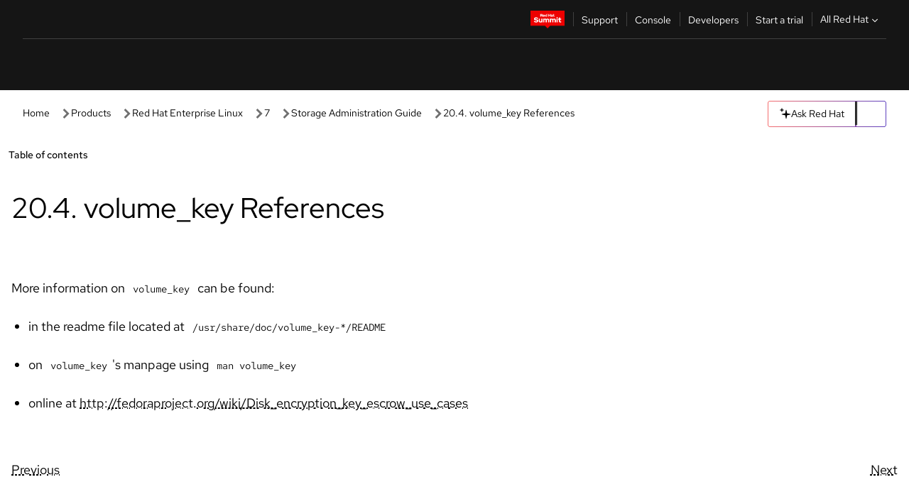

--- FILE ---
content_type: text/html;charset=utf-8
request_url: https://docs.redhat.com/en/documentation/red_hat_enterprise_linux/7/html/storage_administration_guide/volume_key-documentation
body_size: 94158
content:
<!DOCTYPE html><html  class="" data-capo=""><head><script type="importmap">
  {
    "imports": {
      "@patternfly/elements/": "https://www.redhatstatic.com/dssf-001/v2/@patternfly/elements@4.0.2/",
      "@patternfly/pfe-core/": "https://www.redhatstatic.com/dssf-001/v2/@patternfly/pfe-core@4.0.5/",
      "@patternfly/icons/": "https://www.redhatstatic.com/dssf-001/v2/@patternfly/icons@1.0.3/",
      "@rhds/elements/": "https://www.redhatstatic.com/dssf-001/v2/@rhds/elements@3.0.3/elements/",
      "@patternfly/pfe-clipboard/": "/scripts/v1/@patternfly/pfe-clipboard/",
      "@cpelements/elements/": "/scripts/v1/@cpelements/elements/elements/"
    },
    "scopes": {
      "https://www.redhatstatic.com/dssf-001/v2/": {
        "@floating-ui/core": "https://www.redhatstatic.com/dssf-001/v2/@floating-ui/core@1.6.9/dist/floating-ui.core.mjs",
        "@floating-ui/dom": "https://www.redhatstatic.com/dssf-001/v2/@floating-ui/dom@1.6.13/dist/floating-ui.dom.mjs",
        "@floating-ui/utils": "https://www.redhatstatic.com/dssf-001/v2/@floating-ui/utils@0.2.9/dist/floating-ui.utils.mjs",
        "@floating-ui/utils/dom": "https://www.redhatstatic.com/dssf-001/v2/@floating-ui/utils@0.2.9/dist/floating-ui.utils.dom.mjs",
        "@lit/context": "https://www.redhatstatic.com/dssf-001/v2/@lit/context@1.1.4/development/index.js",
        "@lit/reactive-element": "https://www.redhatstatic.com/dssf-001/v2/@lit/reactive-element@2.0.4/reactive-element.js",
        "@lit/reactive-element/decorators/": "https://www.redhatstatic.com/dssf-001/v2/@lit/reactive-element@2.0.4/decorators/",
        "@patternfly/pfe-core": "https://www.redhatstatic.com/dssf-001/v2/@patternfly/pfe-core@5.0.1/core.js",
        "@patternfly/pfe-core/": "https://www.redhatstatic.com/dssf-001/v2/@patternfly/pfe-core@5.0.1/",
        "@rhds/elements/lib/": "https://www.redhatstatic.com/dssf-001/v2/@rhds/elements@3.0.3/lib/",
        "@rhds/icons": "https://www.redhatstatic.com/dssf-001/v2/@rhds/icons@1.2.0/icons.js",
        "@rhds/icons/": "https://www.redhatstatic.com/dssf-001/v2/@rhds/icons@1.2.0/",
        "@rhds/tokens/media.js": "https://www.redhatstatic.com/dssf-001/v2/@rhds/tokens@3.0.1/js/media.js",
        "@rhds/tokens/": "https://www.redhatstatic.com/dssf-001/v2/@rhds/tokens@3.0.1/",
        "lit": "https://www.redhatstatic.com/dssf-001/v2/lit@3.2.1/index.js",
        "lit/": "https://www.redhatstatic.com/dssf-001/v2/lit@3.2.1/",
        "lit-element/lit-element.js": "https://www.redhatstatic.com/dssf-001/v2/lit-element@4.1.1/lit-element.js",
        "lit-html": "https://www.redhatstatic.com/dssf-001/v2/lit-html@3.2.1/lit-html.js",
        "lit-html/": "https://www.redhatstatic.com/dssf-001/v2/lit-html@3.2.1/",
        "tslib": "https://www.redhatstatic.com/dssf-001/v2/tslib@2.8.1/tslib.es6.mjs"
      },
      "/": {
        "@floating-ui/core": "/scripts/v1/@floating-ui/core/dist/floating-ui.core.mjs",
        "@floating-ui/dom": "/scripts/v1/@floating-ui/dom/dist/floating-ui.dom.mjs",
        "@floating-ui/utils": "/scripts/v1/@floating-ui/utils/dist/floating-ui.utils.mjs",
        "@floating-ui/utils/dom": "/scripts/v1/@floating-ui/utils/dom/dist/floating-ui.utils.dom.mjs",
        "@lit/reactive-element": "/scripts/v1/@lit/reactive-element/reactive-element.js",
        "@lit/reactive-element/decorators/": "/scripts/v1/@lit/reactive-element/decorators/",
        "@patternfly/pfe-core": "/scripts/v1/@patternfly/pfe-core/core.js",
        "@patternfly/pfe-core/": "/scripts/v1/@patternfly/pfe-core/",
        "@rhds/tokens/media.js": "/scripts/v1/@rhds/tokens/js/media.js",
        "lit": "/scripts/v1/lit/index.js",
        "lit-element/lit-element.js": "/scripts/v1/lit-element/lit-element.js",
        "lit-html": "/scripts/v1/lit-html/lit-html.js",
        "lit-html/": "/scripts/v1/lit-html/",
        "lit/": "/scripts/v1/lit/",
        "tslib": "/scripts/v1/tslib/tslib.es6.mjs"
      }
    }
  }
</script>
<script>
    const html = document.querySelector('html');
    const prefersDark = window.matchMedia('(prefers-color-scheme: dark)').matches;
    const theme = localStorage.getItem('theme');

    if (theme) {
      if (theme === 'Dark') {
        html.classList.add('theme-dark', 'pf-v6-theme-dark');
      } else if (theme === 'Light') {
        html.classList.add('theme-light');
      } else {
        prefersDark ? html.classList.add('theme-dark', 'pf-v6-theme-dark') : html.classList.add('theme-light');
      }
    } else {
      if (prefersDark) {
        html.classList.add('theme-dark', 'pf-v6-theme-dark');
      } else {
        html.classList.add('theme-light');
      }
    }

    const arhOpen = localStorage.getItem('arh-open');
    if (arhOpen && arhOpen === 'true') {
      html.classList.add('side-panel-open');
    }
</script><meta charset="utf-8">
<meta name="viewport" content="width=device-width, initial-scale=1">
<title>20.4. volume_key References | Storage Administration Guide | Red Hat Enterprise Linux | 7 | Red Hat Documentation</title>
<link rel="stylesheet" href="/fonts/fonts.css">
<link rel="stylesheet" href="/styles/rh-table-lightdom.css">
<link rel="stylesheet" href="/styles/rh-code-block-prism.css">
<style>:root{--pfe-navigation__dropdown--Color:light-dark(var(--rh-color-text-primary-on-light,#151515),var(--rh-color-text-primary-on-dark,#fff));--pfe-navigation__dropdown--Background:light-dark(var(--rh-color-surface-lightest,#fff),var(--rh-color-surface-darker,#1f1f1f));--pfe-navigation__nav-bar--toggle--BackgroundColor--active:light-dark(var(--rh-color-surface-lightest,#fff),var(--rh-color-surface-darker,#1f1f1f));--pfe-navigation__nav-bar--Color--active:light-dark(var(--rh-color-text-primary-on-light,#151515),var(--rh-color-text-primary-on-dark,#fff));--pfe-navigation__dropdown--separator--Border:1px solid light-dark(#d2d2d2,var(--rh-color-border-subtle-on-dark,#707070))}.section .titlepage{gap:.75rem}.section .titlepage,div.edit{align-items:center;display:flex}div.edit{font-size:.9rem;margin-bottom:8px}div.edit>a{align-items:center;display:flex}.edit pf-icon{margin-right:4px}rh-tile[color-palette=darkest] a{color:var(--rh-color-interactive-primary-default-on-dark,#92c5f9)}rh-tile[color-palette=darkest]:not(:defined){background-color:var(--rh-color-surface-darkest,#151515);border-color:var(--rh-color-border-subtle-on-dark,#707070);color:var(--rh-color-text-primary-on-dark,#fff)}rh-tile[color-palette=darkest]:not(:defined) img{aspect-ratio:1;width:48px}rh-tile[color-palette=darkest]:not(:defined) img+h3{margin-block-start:var(--rh-space-2xl,32px)}rh-tile a{color:var(--rh-color-interactive-primary-default,light-dark(var(--rh-color-interactive-primary-default-on-light,#06c),var(--rh-color-interactive-primary-default-on-dark,#92c5f9)))}rh-tile:not(:defined){background-color:light-dark(var(--rh-color-surface-lightest,#fff),var(--rh-color-surface-darkest,#151515));border:var(--rh-border-width-sm,1px) solid var(--rh-color-border-subtle,light-dark(var(--rh-color-border-subtle-on-light,#c7c7c7),var(--rh-color-border-subtle-on-dark,#707070)));color:var(--rh-color-text-primary,light-dark(var(--rh-color-text-primary-on-light,#151515),var(--rh-color-text-primary-on-dark,#fff)));padding:var(--rh-space-xl,24px)}rh-tile:not(:defined) h2,rh-tile:not(:defined) h3,rh-tile:not(:defined) h4{margin-block-start:0}rh-tile:not(:defined) rh-icon.learn-resource-icon{aspect-ratio:1;width:32px}rh-tile:not(:defined) rh-icon.learn-resource-icon+h3{margin-block-start:var(--rh-space-lg,16px)}rh-tile.explore-products-section:not(:defined){padding:var(--rh-space-2xl,32px)}rh-tile.explore-products-section:not(:defined) img.explore-products-img{aspect-ratio:1;width:48px}rh-tile.explore-products-section:not(:defined) img.explore-products-img+h3{margin-block-start:var(--rh-space-2xl,32px)}rh-tile.certificate-card:not(:defined){padding:0}rh-tile.certificate-card:not(:defined) h2{padding-top:var(--rh-space-lg,16px)}rh-tile[link=external]:not(:defined){padding:var(--rh-space-2xl,32px)}rh-tile[link=external]:not(:defined) h3{margin-block-start:0}rh-card.explore-products{color:var(--rh-color-text-primary,light-dark(var(--rh-color-text-primary-on-light,#151515),var(--rh-color-text-primary-on-dark,#fff)))}rh-card.explore-products:not(:defined){align-items:center;display:flex;flex-direction:column;justify-content:center}rh-card.explore-products:not(:defined) h4{font-size:var(--rh-font-size-heading-sm,1.5rem);padding-bottom:var(--rh-space-lg,16px)}rh-card.explore-products:not(:defined) rh-cta[variant=secondary]:not(:defined){border:var(--rh-border-width-sm,1px) solid var(--rh-color-border-strong,light-dark(var(--rh-color-border-strong-on-light,#151515),var(--rh-color-border-strong-on-dark,#fff)));border-radius:var(--rh-border-radius-default,3px);max-width:-moz-fit-content;max-width:fit-content;padding-block:var(--rh-space-lg,16px);padding-inline:var(--rh-space-2xl,32px)}rh-card.explore-products:not(:defined) rh-cta[variant=secondary]:not(:defined) a{color:var(--rh-color-text-primary,light-dark(var(--rh-color-text-primary-on-light,#151515),var(--rh-color-text-primary-on-dark,#fff)))}pf-popover.version-popover:not(:defined){display:none}.pf-chatbot,.pf-chatbot.pf-chatbot--overlay{height:100vh;position:static}.pf-chatbot.pf-chatbot--overlay .pf-chatbot-container{border-radius:0}.pf-chatbot section{padding:0}.pf-chatbot section .pf-chatbot__history.pf-v6-c-drawer{height:100vh}.pf-chatbot section section.pf-chatbot__message{padding-bottom:var(--pf-t--global--spacer--2xl)}.pf-chatbot .pf-chatbot__history .pf-chatbot__input{padding-inline-end:var(--pf-t--global--spacer--lg);padding-inline-start:var(--pf-t--global--spacer--lg)}.ask-redhat-core.pf-chatbot:has(.outage-error-wrapper){height:100vh!important}.ask-redhat-core .history-view-only-alert,.ask-redhat-core .privacy-statement-alert{width:100%!important}.pf-chatbot__actions pf-button{background-color:transparent;border-radius:6px;height:34px}.pf-chatbot__actions pf-button:hover{background-color:#0f0f10}.pf-chatbot__actions pf-button:hover::part(icon){color:#fff}.pf-chatbot__actions pf-button:active{background-color:#3d3d3d}.pf-chatbot__actions pf-button::part(icon){color:#a3a3a3;display:flex;left:8px;top:9px}.pf-chatbot__actions #embed-full-screen-toggle{display:none}#pf-modal-part-3.pf-v6-c-backdrop{z-index:2001}</style>
<style>.feedback-button-container[data-v-c03cac51]{margin:var(--rh-space-md,8px) 0}</style>
<style>.theme-container[data-v-629b32f0]{height:36px;position:relative}.theme-container [icon=caret-down][data-v-629b32f0],.theme-container [icon=caret-up][data-v-629b32f0]{width:10px}@media (max-width:1024px){.theme-selector-below-header .theme-container[data-v-629b32f0]{display:none}}rh-button[data-v-629b32f0],rh-button[data-v-629b32f0]::part(button){height:36px;width:66px}rh-button.footer[data-v-629b32f0],rh-button.footer[data-v-629b32f0]::part(button){width:auto}rh-button[variant=tertiary][data-v-629b32f0]{--rh-color-icon-secondary-on-dark:var(--rh-color-surface-darkest,#151515);--rh-color-icon-secondary-on-light:var(--rh-color-surface-lightest,#fff)}rh-button[variant=tertiary].footer[data-v-629b32f0]{--rh-color-border-strong:transparent}rh-button[variant=tertiary][data-v-629b32f0]::part(button){padding:10px var(--rh-space-lg,16px)}rh-button[variant=tertiary].footer[data-v-629b32f0]::part(button){padding:10px 0}.popover-container[data-v-629b32f0]{background-color:light-dark(var(--rh-color-surface-lightest,#fff),var(--rh-color-surface-darker,#1f1f1f));border-radius:6px;box-shadow:var( --rh-box-shadow-md,0 4px 6px 1px light-dark(hsla(0,0%,8%,.25),rgba(0,0,0,.5)) );position:absolute;right:0;top:42px;width:168px;z-index:1}.footer-popover-container[data-v-629b32f0]{left:0;top:54px}.theme-list-container[data-v-629b32f0]{align-items:flex-start;display:flex;flex-direction:column;list-style:none;margin:0;padding:var(--rh-space-md,8px) 0}.theme-list[data-v-629b32f0]{margin:0;padding:0;width:100%}.theme-list button.theme-btn[data-v-629b32f0]{align-items:center;background-color:transparent;border:none;color:light-dark(var(--rh-color-gray-95,#151515),var(--rh-color-white,#fff));cursor:pointer;display:flex;justify-content:flex-start;padding:var(--rh-space-md,8px) var(--rh-space-xl,24px);width:100%}button.theme-btn span.theme-btn-text[data-v-629b32f0]{font-family:Red Hat Text;font-size:var(--rh-font-size-body-text-sm,.875rem);font-weight:var(--rh-font-weight-body-text-regular,400);padding-left:var(--rh-space-md,8px)}button.theme-btn[data-v-629b32f0]:hover{background-color:light-dark(var(--rh-color-gray-20,#e0e0e0),var(--rh-color-gray-70,#383838))}</style>
<style>section[data-v-babbacad]{padding:0}h1[data-v-babbacad],h2[data-v-babbacad]{margin:0}.main-error-container[data-v-babbacad]{background-color:light-dark(var(--rh-color-surface-lightest,#fff),var(--rh-color-surface-darker,#1f1f1f));padding-bottom:var(--rh-space-7xl,128px);padding-top:var(--rh-space-5xl,80px)}.main-error[data-v-babbacad]{background-color:light-dark(var(--rh-color-surface-lighter,#f2f2f2),var(--rh-color-surface-dark,#383838));margin:0 auto;max-width:44rem;padding:var(--rh-space-3xl,48px)}.cloud-IT-image[data-v-babbacad]{width:9rem}.error-text-container p[data-v-babbacad]{color:light-dark(#6a6e73,var(--rh-color-white,#fff));font-size:var(--rh-font-size-body-text-lg,1.125rem)}.help-container[data-v-babbacad]{margin-top:var(--rh-space-4xl,64px)}.form-box-container[data-v-babbacad]{justify-content:center;margin-top:var(--rh-space-xl,24px)}.error-search-box[data-v-babbacad],.form-box-container[data-v-babbacad]{align-items:center;display:flex;width:100%}.error-search-box[data-v-babbacad]{justify-content:space-between;position:relative}.search-icon-form[data-v-babbacad]{color:light-dark(var(--rh-color-gray-50,#707070),var(--rh-color-status-neutral-on-dark,#c7c7c7));left:12px;position:absolute}.arrow-right-button[data-v-babbacad]{color:light-dark(var(--rh-color-gray-95,#151515),var(--rh-color-icon-secondary-on-dark,#fff))}.input-box[data-v-babbacad]{-webkit-appearance:none;-moz-appearance:none;appearance:none;background-color:light-dark(var(--rh-color-surface-lightest,#fff),var(--rh-color-surface-darker,#1f1f1f));border:1px solid light-dark(var(--rh-color-status-neutral-on-dark,#c7c7c7),var(--rh-color-gray-50,#707070));border-right:none;font-family:var(--rh-font-family-body-text,"Red Hat Text","RedHatText",Arial,sans-serif);font-size:var(--rh-font-size-body-text-md,1rem);height:36px;padding:0 40px;text-overflow:ellipsis;white-space:nowrap;width:100%}.input-box[data-v-babbacad]::-moz-placeholder{color:light-dark(var(--rh-color-text-secondary-on-light,#4d4d4d),var(--rh-color-text-secondary-on-dark,#c7c7c7));font-family:var(--rh-font-family-body-text,"Red Hat Text","RedHatText",Arial,sans-serif);font-size:var(--rh-font-size-body-text-md,1rem);font-weight:var(--rh-font-weight-code-regular,400);line-height:24px}.input-box[data-v-babbacad]::placeholder{color:light-dark(var(--rh-color-text-secondary-on-light,#4d4d4d),var(--rh-color-text-secondary-on-dark,#c7c7c7));font-family:var(--rh-font-family-body-text,"Red Hat Text","RedHatText",Arial,sans-serif);font-size:var(--rh-font-size-body-text-md,1rem);font-weight:var(--rh-font-weight-code-regular,400);line-height:24px}.form-box-container rh-button[data-v-babbacad]::part(button){align-items:center;background-color:light-dark(var(--rh-color-gray-20,#e0e0e0),var(--rh-color-status-neutral-on-light,#4d4d4d));border-radius:0;display:flex;height:36px;justify-content:center;--_default-border-color:light-dark(var(--rh-color-gray-20,#e0e0e0),var(--rh-color-status-neutral-on-light,#4d4d4d))}.input-clear-btn[data-v-babbacad]{align-items:center;background-color:transparent;border:none;display:flex;height:36px;justify-content:center;margin-right:-30px;outline:none;transform:translate(-30px)}.input-clear-btn[data-v-babbacad]:focus{border:1px solid var(--rh-color-accent-base-on-light,#06c)}.input-clear-btn:focus .input-clear-icon[data-v-babbacad]{color:var(--rh-color-gray-95,#151515)}.input-clear-icon[data-v-babbacad]{color:#6b6e72;cursor:pointer}.input-clear-icon[data-v-babbacad]:hover{color:var(--rh-color-gray-95,#151515)}.help-links[data-v-babbacad]{margin-top:var(--rh-space-xl,24px);padding:0 var(--rh-space-md,8px)}.help-links li[data-v-babbacad]{display:inline-block;list-style:none;margin-right:var(--rh-space-xl,24px);padding:var(--rh-space-xs,4px) 0}.help-links li a[data-v-babbacad]{color:light-dark(var(--rh-context-light-color-text-link,#06c),var(--rh-color-blue-30,#92c5f9));cursor:pointer;text-decoration:none}@media (max-width:992px){.main-error[data-v-babbacad]{padding:var(--rh-space-lg,16px)}.cloud-IT-image[data-v-babbacad]{width:6rem}}</style>
<style>.feedback-container[data-v-d44dfd67]{align-items:center;background-color:light-dark(var(--rh-color-surface-lightest,#fff),var(--rh-color-surface-darker,#1f1f1f));display:flex;justify-content:flex-end;min-height:48px;padding:var(--rh-space-lg,16px) var(--rh-space-2xl,32px)}.toggle-theme-btn[data-v-d44dfd67]{padding-left:var(--rh-space-xl,24px)}@media (max-width:767px){.feedback-container[data-v-d44dfd67]{padding:var(--rh-space-lg,16px)}}@media (max-width:1024px){.toggle-theme-btn[data-v-d44dfd67]{display:none}}</style>
<style>@keyframes fade-in{0%{opacity:0;visibility:hidden}1%{visibility:visible}to{opacity:1;visibility:visible}}@media (min-height:48em){.rhdocs{--rh-table--maxHeight: calc(100vh - 12.5rem) }}*,.rhdocs *,.rhdocs :after,.rhdocs :before,:after,:before{box-sizing:border-box}.rhdocs img,.rhdocs object,.rhdocs svg,img,object,svg{display:inline-block;max-width:100%;vertical-align:middle}.rhdocs hr{border:0;border-top:.0625rem solid light-dark(#d2d2d2,var(--rh-color-border-subtle-on-dark,#707070));clear:both;margin:1rem 0}.rhdocs a{color:light-dark(var(--rh-color-interactive-primary-default-on-light,#06c),var(--rh-color-interactive-primary-default-on-dark,#92c5f9))}.rhdocs a:focus,.rhdocs a:hover{color:light-dark(var(--rh-color-interactive-primary-hover-on-light,#036),var(--rh-color-interactive-primary-hover-on-dark,#b9dafc))}.rhdocs a.anchor-heading{color:light-dark(var(--rh-color-gray-95,#151515),var(--rh-color-white,#fff));cursor:pointer;text-decoration:none;word-break:break-word}.rhdocs p{margin:1.49963rem 0}.rhdocs li>p{margin:0}.rhdocs h1{font-weight:var(--rh-font-weight-heading-regular,400)}.rhdocs h1,.rhdocs h2,.rhdocs h3,.rhdocs h4,.rhdocs h5,.rhdocs h6{font-family:RedHatDisplay,Red Hat Display,Helvetica Neue,Arial,sans-serif;margin:0 0 .625rem}.rhdocs h2,.rhdocs h3,.rhdocs h4,.rhdocs h5,.rhdocs h6{font-weight:var(--rh-font-weight-heading-medium,500)}.rhdocs h1{font-size:var(--rh-font-size-heading-xl,2.5rem);margin:2rem 0}.rhdocs h2{font-size:var(--rh-font-size-heading-md,1.75rem);margin:2rem 0}.rhdocs h3{font-size:var(--rh-font-size-heading-sm,1.5rem)}.rhdocs h4{font-size:var(--rh-font-size-heading-xs,1.25rem)}.rhdocs h5,.rhdocs h6{font-size:18px}.rhdocs h6{line-height:1.463rem}.rhdocs ol ::marker,.rhdocs ul ::marker{font:inherit}.rhdocs li{margin:0 0 .5em;padding:0}.rhdocs li>p{margin:.5rem 0}.rhdocs li>ol,.rhdocs li>ul{margin:0}.rhdocs dl dd{margin:.5rem 0 .5rem 1rem}.rhdocs dl dd>p{margin:.5rem 0}.rhdocs table{border:0;font-size:1rem;line-height:1.6667}.rhdocs table caption,pf-modal table caption{font-family:Red Hat Display;font-size:var(--rh-font-size-body-text-md,1rem);font-weight:var(--rh-font-weight-body-text-medium,500);line-height:var(--rh-line-height-heading,1.3);margin:0;text-align:left}.rhdocs table td,.rhdocs table th{border:0;border-bottom:.0625rem solid #d2d2d2;border-bottom:.0625rem solid var(--pfe-table--Border,#d2d2d2);padding:.5em 1rem}.rhdocs table td.halign-left,.rhdocs table th.halign-left{text-align:left}.rhdocs table td.halign-center,.rhdocs table th.halign-center,table td.halign-center,table th.halign-center{text-align:center}.rhdocs table td.halign-right,.rhdocs table th.halign-right{text-align:right}.rhdocs table td.valign-top,.rhdocs table th.valign-top{vertical-align:top}.rhdocs table td.valign-middle,.rhdocs table th.valign-middle{vertical-align:middle}.rhdocs table td.valign-bottom,.rhdocs table th.valign-bottom{vertical-align:bottom}.rhdocs table thead th,pf-modal table thead th{font-family:Red Hat Text;font-size:var(--rh-font-size-body-text-sm,.875rem);font-weight:var(--rh-font-weight-body-text-medium,500);line-height:var(--rh-line-height-heading,1.3)}.rhdocs rh-table{margin:var(--rh-space-2xl,32px) 0;max-height:518px}.rhdocs rh-table:has(+.rhdocs-table-expand-btn-container),.rhdocs rh-table:has(+.rhdocs-table-show-more-btn){margin:0}.rhdocs-table-wrapper{margin-bottom:var(--rh-space-2xl,32px)}.pf-table-modal-body rh-table{margin-top:0}.pf-table-modal-body rh-table table td,.pf-table-modal-body rh-table table th{margin-top:0;padding-bottom:var(--rh-space-lg,16px);padding-top:var(--rh-space-lg,16px)}.pf-table-modal-body rh-table table td p,.pf-table-modal-body rh-table table td>:first-child{font-family:Red Hat Text;font-size:var(--rh-font-size-body-text-md,1rem);line-height:var(--rh-line-height-body-text,1.5);margin:0}.pf-table-modal-body code{background-color:var(--rh-color-gray-10,#f0f0f0);border-radius:.25em;color:var(--rh-color-gray-95,#151515);font-family:Red Hat Mono,Monaco,Menlo,Ubuntu Mono,monospace;font-size:.875em;padding:.125em .25em}.rhdocs .rhdocs-table-show-more-btn{background:transparent;border:none;cursor:pointer;display:block;font-family:Red Hat Text;font-size:var(--rh-font-size-body-text-sm,.875rem);font-weight:var(--rh-font-weight-body-text-regular,400);height:38px;line-height:var(--rh-line-height-heading,1.3);margin:var(--rh-space-lg,16px) auto 0;outline:none;padding:var(--rh-space-md,8px) var(--rh-space-lg,16px)}.rhdocs .rhdocs-table-expand-btn.hidden-btn,.rhdocs .rhdocs-table-show-more-btn.hidden-btn{display:none}.rhdocs .rhdocs-table-show-more-btn:focus{border:var(--rh-border-width-md,2px) solid light-dark(var(--rh-color-blue-70,#036),var(--rh-color-interactive-primary-hover-on-dark,#b9dafc));border-radius:var(--rh-border-radius-default,3px)}.rhdocs .rhdocs-table-show-more-btn-content{align-items:center;display:flex;gap:var(--rh-space-md,8px);justify-content:center}.rhdocs .rhdocs-table-expand-btn{float:inline-end;margin-bottom:var(--rh-space-md,8px)}.rhdocs .rhdocs-table-expand-btn-container{font-family:Red Hat Text;font-size:var(--rh-font-size-body-text-md,1rem);font-weight:var(--rh-font-weight-body-text-medium,500);line-height:var(--rh-line-height-body-text,1.5)}.pf-table-modal-body{height:98vh;margin:0 auto;overflow:auto;padding:var(--rh-space-lg,16px);width:75%}.pf-table-modal-body rh-table{max-height:100%;max-height:-webkit-fill-available;max-height:-moz-available}@media screen and (max-width:768px){.pf-table-modal-body{width:100%}}pf-modal[variant=large]{--pf-c-modal-box--m-lg--lg--MaxWidth:100vw;--pf-c-modal-box--BackgroundColor:light-dark(var(--rh-color-surface-lightest,#fff),var(--rh-color-surface-darker,#1f1f1f));z-index:1100}pf-modal::part(content){overflow-y:hidden}.rhdocs rh-table table,.rhdocs rh-table.rh-table--expanded-vertically{max-height:-moz-max-content;max-height:max-content}.rhdocs pre.nowrap{overflow:auto;overflow-wrap:normal;white-space:pre;word-break:normal}.rhdocs .codeblock__wrapper pre{background:transparent}.rh-table--full-screen code,.rhdocs .content--md code,.rhdocs .content--sm code,.rhdocs .rh-table--full-screen code{overflow-wrap:normal;word-break:normal}.rhdocs[class] pre code,[class] pre code{background:inherit;color:inherit;font-family:inherit;font-size:inherit;font-weight:inherit;line-height:inherit;padding:0}.rhdocs .keycap,.rhdocs kbd{background-color:#eee;background-image:linear-gradient(180deg,#ddd,#eee,#fff);border-radius:.1875rem;box-shadow:0 -.0625rem #fff,0 .0625rem 0 .1875rem #aaa;color:#151515;font-family:RedHatMono,Red Hat Mono,Consolas,monospace;font-size:90%;font-weight:400;margin:0 .25rem;padding:.125rem .375rem}.keycap strong,.rhdocs .keycap strong{font-weight:inherit}.rhdocs kbd.keyseq,kbd.keyseq{background:transparent;border:0;box-shadow:none;padding:0}.rhdocs kbd.keyseq kbd,kbd.keyseq kbd{display:inline-block;margin:0 .375rem}.rhdocs kbd.keyseq kbd:first-child,kbd.keyseq kbd:first-child{margin-left:0}.rhdocs b.button{font-size:90%;font-weight:700;padding:.1875rem}.rhdocs b.button:before{content:"["}.rhdocs b.button:after{content:"]"}html{font-family:sans-serif;-ms-text-size-adjust:100%;-webkit-text-size-adjust:100%}body{margin:0}.rhdocs audio,.rhdocs canvas,.rhdocs progress,.rhdocs video{display:inline-block;vertical-align:baseline}.rhdocs audio:not([controls]){display:none;height:0}[hidden],template{display:none}.rhdocs a{background:transparent}.rhdocs a:active,.rhdocs a:hover{outline:0}.rhdocs a.anchor-heading:focus-visible{color:light-dark(var(--rh-color-gray-95,#151515),var(--rh-color-white,#fff))}.rhdocs abbr[title]{border-bottom:.0625rem dotted}.rhdocs dfn{font-style:italic}.rhdocs h1{margin:.67em 0}.rhdocs mark{background:#ff0;color:#000}.rhdocs small{font-size:80%}.rhdocs sub,.rhdocs sup{font-size:75%;line-height:0;position:relative;vertical-align:baseline}.rhdocs sup{top:-.5em}.rhdocs sub{bottom:-.25em}.rhdocs img{background-color:light-dark(transparent,var(--rh-color-surface-lightest,#fff));border:0;padding:20px}.rhdocs .inlinemediaobject img{padding:2px}.rhdocs svg:not(:root){overflow:hidden}.rhdocs figure{margin:1em 2.5rem}.rhdocs hr{box-sizing:content-box;height:0}.rhdocs code,.rhdocs kbd,.rhdocs pre,.rhdocs samp{font-family:monospace,monospace;font-size:1em}.rhdocs button,.rhdocs optgroup,.rhdocs select,.rhdocs textarea,.rhdocsinput{color:inherit;font:inherit;margin:0}.rhdocs rh-tooltip.copy-link-tooltip:not(:defined){display:none}.rhdocs rh-button.copy-link-btn{border:2px solid light-dark(var(--rh-color-white,#fff),var(--rh-color-surface-darker,#1f1f1f));cursor:pointer;display:flex}.rhdocs rh-button.copy-link-btn:hover{background-color:light-dark(var(--rh-color-surface-lighter,#f2f2f2),var(--rh-color-gray-60,#4d4d4d));border-radius:var(--rh-border-radius-default,3px)}.rhdocs rh-button.copy-link-btn .link-icon{color:light-dark(var(--rh-color-canvas-black,#151515),var(--Core-color-palette-Gray-white,#fff))}.rhdocs button{overflow:visible}.rhdocs button,.rhdocs select{text-transform:none}.rhdocs button,.rhdocs html input[type=button],.rhdocs input[type=reset],.rhdocs input[type=submit]{-moz-appearance:button;appearance:button;-webkit-appearance:button;cursor:pointer}.rhdocs button[disabled],.rhdocs html input[disabled]{cursor:default}.rhdocs button::-moz-focus-inner,.rhdocs input::-moz-focus-inner{border:0;padding:0}.rhdocs input{line-height:normal}.rhdocs input[type=checkbox],.rhdocs input[type=radio]{box-sizing:border-box;padding:0}.rhdocs input[type=number]::-webkit-inner-spin-button,.rhdocs input[type=number]::-webkit-outer-spin-button{height:auto}.rhdocs input[type=search]{-moz-appearance:textfield;appearance:textfield;-webkit-appearance:textfield;box-sizing:content-box}.rhdocs input[type=search]::-webkit-search-cancel-button,.rhdocs input[type=search]::-webkit-search-decoration{-webkit-appearance:none}.rhdocs fieldset{border:.0625rem solid silver;margin:0 .125rem;padding:.35em .625em .75em}.rhdocs legend{border:0;padding:0}.rhdocs textarea{overflow:auto}.rhdocs optgroup{font-weight:700}.rhdocs table{border-collapse:collapse;border-spacing:0}.rhdocs td,.rhdocs th{padding:0}.rhdocs ._additional-resources[class][class],.rhdocs ._additional-resources[class][class][id]:last-child{background:light-dark(var(--rh-color-surface-lightest,#fff),var(--rh-color-surface-darker,#1f1f1f));border:.0625rem solid #d2d2d2;border-radius:.1875rem;margin:2em 0 4em;padding:2rem 2rem 1rem}.rhdocs ._additional-resources[class][class][id]:last-child{margin-top:-2rem}.rhdocs ._additional-resources[class][class]:only-child{grid-column:1/-1}._additional-resources[class][class] .additional-resources__heading,._additional-resources[class][class] .heading,._additional-resources[class][class] h1,._additional-resources[class][class] h2,._additional-resources[class][class] h3,._additional-resources[class][class] h4,._additional-resources[class][class] h5,._additional-resources[class][class] h6,._additional-resources[class][class] p.title{display:block;font-family:RedHatDisplay,Red Hat Display,Helvetica Neue,Arial,sans-serif;font-size:1.125rem;font-weight:700;line-height:1.5rem;margin:0 0 .5rem;padding:0;text-transform:uppercase}._additional-resources[class][class] ul{border:0;list-style:none;margin:0;padding:0;position:relative}.related-topic-content__wrapper ._additional-resources[class][class] ul{display:block}._additional-resources[class][class] ul:after{background-color:light-dark(var(--rh-color-surface-lightest,#fff),var(--rh-color-surface-darker,#1f1f1f));bottom:0;content:"";display:block;height:.125rem;position:absolute;width:100%}._additional-resources[class][class] li{border-bottom:.0625rem solid #d2d2d2;box-sizing:content-box;margin:0;padding:1rem 1.5rem 1rem 0;-moz-column-break-inside:avoid;break-inside:avoid}._additional-resources[class][class] li:only-child{grid-column:1/-1}._additional-resources[class][class] li:last-child{border:0}@media (min-width:1100px){._additional-resources[class][class] li:last-child{border-bottom:.0625rem solid #d2d2d2}}._additional-resources[class][class] li p:only-child{margin:0;padding:0}.rhdocs table .admonitionblock>div:nth-child(2),.rhdocs table .caution>div:nth-child(2),.rhdocs table .important>div:nth-child(2),.rhdocs table .note>div:nth-child(2),.rhdocs table .tip>div:nth-child(2),.rhdocs table .warning>div:nth-child(2){margin:.5rem 0}.rhdocs table .admonitionblock>div:nth-child(2)>:first-child,.rhdocs table .caution>div:nth-child(2)>:first-child,.rhdocs table .important>div:nth-child(2)>:first-child,.rhdocs table .note>div:nth-child(2)>:first-child,.rhdocs table .tip>div:nth-child(2)>:first-child,.rhdocs table .warning>div:nth-child(2)>:first-child{margin-top:0}.rhdocs table .admonitionblock>div:nth-child(2)>:last-child,.rhdocs table .caution>div:nth-child(2)>:last-child,.rhdocs table .important>div:nth-child(2)>:last-child,.rhdocs table .note>div:nth-child(2)>:last-child,.rhdocs table .tip>div:nth-child(2)>:last-child,.rhdocs table .warning>div:nth-child(2)>:last-child{margin-bottom:0}.rhdocs .codeblock__wrapper+.codeblock__wrapper,.rhdocs pre+pre,.rhdocs pre[class]+pre[class]{margin-top:2rem}.rhdocs .codeblock__wrapper{background:light-dark(var(--rh-color-surface-lighter,#f2f2f2),var(--rh-color-gray-80,#292929));overflow:visible;position:relative;transform:translate(0);z-index:0}.codeblock__wrapper:before{background-repeat:no-repeat;background-size:6.25rem 100%;bottom:var(--scrollbar__height,1px);content:"";display:block;height:7.125rem;max-height:100%;max-height:calc(100% - var(--scrollbar__height, 2px));position:absolute;right:var(--scrollbar__width,6px);top:.0625rem;width:4.0625rem;z-index:1}.rhdocs .codeblock__inner-wrapper,.rhdocs pre{max-height:calc(100vh - 6.25rem)}@media (min-height:48em){.rhdocs .codeblock__inner-wrapper,.rhdocs pre{max-height:calc(100vh - 12.5rem)}}.rhdocs .codeblock__inner-wrapper{display:grid;grid-template-columns:1fr 4.375rem}.rhdocs .codeblock__wrapper--expanded .codeblock__inner-wrapper{max-height:-moz-max-content;max-height:max-content}.codeblock__copy span{display:block;height:0;position:absolute;visibility:hidden;width:0}.codeblock__copy:focus{outline:.0625rem dashed currentcolor}.codeblock__copy svg#icon--copy{height:1rem;width:1rem}.codeblock__expand{-webkit-appearance:none;-moz-appearance:none;appearance:none;background:#f0efef;border:0;cursor:pointer;height:1.75rem;left:calc(100% - 2.75rem - var(--scrollbar__width, 0px));position:absolute;text-indent:-9999em;top:3.25rem;width:1.75rem;z-index:2}.codeblock__expand:before{background:#6a6e73;content:"";height:100%;left:0;-webkit-mask-image:url("data:image/svg+xml;charset=utf-8,%3Csvg xmlns='http://www.w3.org/2000/svg' viewBox='0 0 320 512'%3E%3C!--! Font Awesome Pro 6.2.0 by @fontawesome - https://fontawesome.com License - https://fontawesome.com/license (Commercial License) Copyright 2022 Fonticons, Inc.--%3E%3Cpath d='M182.6 9.4c-12.5-12.5-32.8-12.5-45.3 0l-96 96c-12.5 12.5-12.5 32.8 0 45.3s32.8 12.5 45.3 0l41.4-41.4v293.4l-41.4-41.3c-12.5-12.5-32.8-12.5-45.3 0s-12.5 32.8 0 45.3l96 96c12.5 12.5 32.8 12.5 45.3 0l96-96c12.5-12.5 12.5-32.8 0-45.3s-32.8-12.5-45.3 0L192 402.7V109.3l41.4 41.4c12.5 12.5 32.8 12.5 45.3 0s12.5-32.8 0-45.3l-96-96z'/%3E%3C/svg%3E");mask-image:url("data:image/svg+xml;charset=utf-8,%3Csvg xmlns='http://www.w3.org/2000/svg' viewBox='0 0 320 512'%3E%3C!--! Font Awesome Pro 6.2.0 by @fontawesome - https://fontawesome.com License - https://fontawesome.com/license (Commercial License) Copyright 2022 Fonticons, Inc.--%3E%3Cpath d='M182.6 9.4c-12.5-12.5-32.8-12.5-45.3 0l-96 96c-12.5 12.5-12.5 32.8 0 45.3s32.8 12.5 45.3 0l41.4-41.4v293.4l-41.4-41.3c-12.5-12.5-32.8-12.5-45.3 0s-12.5 32.8 0 45.3l96 96c12.5 12.5 32.8 12.5 45.3 0l96-96c12.5-12.5 12.5-32.8 0-45.3s-32.8-12.5-45.3 0L192 402.7V109.3l41.4 41.4c12.5 12.5 32.8 12.5 45.3 0s12.5-32.8 0-45.3l-96-96z'/%3E%3C/svg%3E");-webkit-mask-position:center center;mask-position:center center;-webkit-mask-repeat:no-repeat;mask-repeat:no-repeat;-webkit-mask-size:auto 1rem;mask-size:auto 1rem;position:absolute;top:0;width:100%}.codeblock__wrapper--expanded .codeblock__expand{background:#2b9af3}.codeblock__wrapper--expanded .codeblock__expand:before{background:#fff}.codeblock__expand:focus:before,.codeblock__expand:hover:before{background:#06c}.codeblock__wrapper--expanded .codeblock__expand:focus:before,.codeblock__wrapper--expanded .codeblock__expand:hover:before{background:#fff}.codeblock__expand:focus{outline:.0625rem dashed currentcolor}.rhdocs .callout,.rhdocs .colist>ol>li:before,.rhdocs .conum{background:light-dark(var(--rh-color-status-info-on-light,#5e40be) var(--rh-color-status-info-on-dark,#b6a6e9));height:24px;width:24px}.rhdocs .calloutlist>ol,.rhdocs .colist>ol{counter-reset:colist;list-style:none;margin:1rem 0 2rem;padding:0}.rhdocs .calloutlist>ol>li,.rhdocs .colist>ol>li{counter-increment:colist;font-size:1rem;margin:.5rem 0;padding-left:1.75rem;position:relative}.rhdocs .calloutlist>ol>li .colist-num,.rhdocs .colist>ol>li .colist-num{display:none}.calloutlist>ol>li:before,.colist>ol>li:before{content:counter(colist);left:0;position:absolute;top:.1875rem}.calloutlist dt{clear:left;float:left;margin:0;padding:0 .5rem 0 0}.included-in-guides[class],.included-in-guides[class][id]:last-child{background:#fff;border:.0625rem solid #d2d2d2;border-radius:.1875rem;margin:2em 0 4em;padding:2rem 2rem 1rem}.included-in-guides[class][id]:last-child{margin-top:-2rem}.included-in-guides[class]:only-child{grid-column:1/-1}.included-in-guides[class] .additional-resources__heading,.included-in-guides[class] .heading,.included-in-guides[class] h1,.included-in-guides[class] h2,.included-in-guides[class] h3,.included-in-guides[class] h4,.included-in-guides[class] h5,.included-in-guides[class] h6,.included-in-guides[class] p.title{display:block;font-family:RedHatDisplay,Red Hat Display,Helvetica Neue,Arial,sans-serif;font-size:1.125rem;font-weight:700;line-height:1.5rem;margin:0 0 .5rem;padding:0;text-transform:uppercase}.included-in-guides[class] ul{border:0;list-style:none;margin:0;padding:0;position:relative}.related-topic-content__wrapper .included-in-guides[class] ul{display:block}.included-in-guides[class] ul:after{background-color:#fff;bottom:0;content:"";display:block;height:.125rem;position:absolute;width:100%}.included-in-guides[class] li{border-bottom:.0625rem solid #d2d2d2;box-sizing:content-box;margin:0;padding:1rem 1.5rem 1rem 0;-moz-column-break-inside:avoid;break-inside:avoid}.included-in-guides[class] li:only-child{grid-column:1/-1}.included-in-guides[class] li:last-child{border:0}@media (min-width:1100px){.included-in-guides[class] li:last-child{border-bottom:.0625rem solid #d2d2d2}}.included-in-guides[class] li p:only-child{margin:0;padding:0}.menuseq{display:inline-flex;overflow:hidden;text-indent:-9999em}.menuseq .menu,.menuseq .menuitem,.menuseq .submenu{display:block;position:relative;text-indent:0}.menuseq .menu+.menu:before,.menuseq .menu+.menuitem:before,.menuseq .menu+.submenu:before,.menuseq .menuitem+.menu:before,.menuseq .menuitem+.menuitem:before,.menuseq .menuitem+.submenu:before,.menuseq .submenu+.menu:before,.menuseq .submenu+.menuitem:before,.menuseq .submenu+.submenu:before{content:">";display:inline-block;font-weight:700;padding:0 .25em}.related-topic-content__wrapper{margin:2em 0}.related-topic-content__wrapper--for-guide{margin-bottom:-2.5rem;padding-bottom:.0625rem;position:relative;z-index:1}.related-topic-content__wrapper--for-guide:before{background:#f0f0f0;content:"";display:block;height:100%;left:-3rem;position:absolute;right:-4.5rem;top:0;width:auto;z-index:-1}@media (min-width:1100px){.related-topic-content__wrapper--for-guide:before{left:-2.5rem;right:-3.625rem}}.related-topic-content__wrapper--for-guide summary{padding:1em 2em 1em 2.1875rem}@media (min-width:950px){.related-topic-content__inner-wrapper{display:grid;gap:2em;grid-template-columns:repeat(2,minmax(0,1fr))}}.local-render .rhdocs-content{margin:0 auto}.rhdocs cp-documentation{display:block;padding-bottom:2.5rem}.rhdocs cp-documentation.PFElement,.rhdocs cp-documentation[pfelement]{padding:0}rh-table{display:block}::-webkit-scrollbar,:host .rhdocs ::-webkit-scrollbar{height:.625rem;width:.625rem}::-webkit-scrollbar,::-webkit-scrollbar-track,:host .rhdocs ::-webkit-scrollbar,:host .rhdocs ::-webkit-scrollbar-track{background-color:#d6d6d6}::-webkit-scrollbar-thumb,:host .rhdocs ::-webkit-scrollbar-thumb{background-color:#8e8e8e}*,:host .rhdocs *{scrollbar-color:#8e8e8e #d6d6d6}.rhdocs p:empty,p:empty{display:none}.rhdocs[class] h1 code,.rhdocs[class] h2 code,.rhdocs[class] h3 code,.rhdocs[class] h4 code,.rhdocs[class] h5 code,.rhdocs[class] h6 code,[class] h1 code,[class] h2 code,[class] h3 code,[class] h4 code,[class] h5 code,[class] h6 code{background:transparent;border:0;color:inherit;font:inherit;margin:0;padding:0}.pane-page-title h1,.rhdocs__header__primary-wrapper h1{font-family:RedHatDisplay,Red Hat Display,Helvetica Neue,Arial,sans-serif;font-size:2.25rem;line-height:1.333}.rhdocs details[class]{list-style:none;margin:1rem 0 3rem;padding:0}.rhdocs-toc[class]{background:#f2f2f2;margin:1rem 0 2rem;padding:1rem}.rhdocs-toc[class]>:last-child{margin-bottom:0}.rhdocs-toc[class] .rhdocs-toctitle{font-size:1.25rem;font-weight:400;line-height:1.6667;margin-top:0;text-transform:none}.rhdocs-toc[class] li{margin-bottom:.25em;padding-left:.5em}.preamble{margin:0 0 2rem}.sect1{margin:2rem 0 1rem}:host .sect1,cp-documentation .sect1{margin:0 0 2rem;padding:.0625rem 0 0}:host(.cp-documentation--has-external-header) .sect1:first-child>h2:first-child,:host(.cp-documentation--has-external-header) .sect1:first-child>h3:first-child{margin-top:0}.listingblock,.literalblock{margin:1rem 0}.quoteblock,.verseblock{border-left:.25rem solid #d2d2d2;margin:1rem 0;padding:1rem 1rem 1rem 2rem}.quoteblock.pullleft,.verseblock.pullleft{float:left;margin-right:3rem;width:25rem}@media (min-width:768px){.quoteblock.pullleft,.verseblock.pullleft{margin-left:-1rem}}.quoteblock.pullright,.verseblock.pullright{float:right;margin-left:3rem;width:25rem}@media (min-width:768){.quoteblock.pullright,.verseblock.pullright{margin-right:-2rem}}@media (min-width:1100px){.quoteblock.pullright,.verseblock.pullright{margin-right:-10rem}}.quoteblock>:first-child,.verseblock>:first-child{margin-top:0}.quoteblock .content,.verseblock .content{font-family:RedHatText,Red Hat Text,Helvetica Neue,Arial,sans-serif;font-size:1.25rem;line-height:1.6667}.quoteblock .attribution,.verseblock .attribution{font-size:.875rem;font-style:italic;font-weight:600;line-height:1.6667;text-transform:uppercase}.quoteblock .attribution .citetitle,.verseblock .attribution .citetitle{color:#585858}.quoteblock .attribution cite,.verseblock .attribution cite{font-size:1em}.quoteblock blockquote{font-style:italic;margin:0;padding:0}.quoteblock blockquote .content>:first-child{margin-top:0}.quoteblock blockquote .content>:first-child:before{color:light-dark(#e00,var(--rh-color-text-secondary-on-dark,#c7c7c7));content:"â€œ";display:block;float:left;font-size:2.75rem;font-style:normal;line-height:1.125em;margin-right:.5rem}.quoteblock blockquote .content>:first-child .content>:first-child:before{content:none}.imageblock{margin:1rem 0}.imageblock.pullleft{float:left;margin-right:3rem;width:25rem}@media (min-width:768px){.imageblock.pullleft{margin-left:-1rem}}.imageblock.pullright{float:right;margin-left:3rem;width:25rem}@media (min-width:768){.imageblock.pullright{margin-right:-2rem}}@media (min-width:1100px){.imageblock.pullright{margin-right:-10rem}}.imageblock.interrupter{margin:2rem 0}@media (min-width:768px){.imageblock.interrupter{margin-left:-1rem;margin-right:-2rem}.imageblock.interrupter .caption{margin-left:1rem;margin-right:2rem}}@media (min-width:1100px){.imageblock.interrupter{margin-right:-10rem}.imageblock.interrupter .caption{margin-right:10rem}}.imageblock.interrupter img{max-width:100%}.imageblock .caption{color:#585858;display:block;font-size:.875rem;line-height:1.6667;margin:.5rem 0 0}.rhdocs-footnotes{border-top:.0625rem solid #d2d2d2;margin:3rem 0 1rem;padding:1rem 0 0}.rhdocs-footnotes>ol{margin:0;padding:0 0 0 1.5rem}@supports (counter-reset:footnotenum){.rhdocs-footnotes>ol{counter-reset:footnotenum;list-style:none;padding:0}.rhdocs-footnotes>ol>li{counter-increment:footnotenum}.rhdocs-footnotes>ol>li:before{color:#585858;content:"[" counter(footnotenum) "]";display:inline-block;margin-right:.25rem}}.rhdocs-footer{background:#ededed;color:#151515;font-size:.875rem;line-height:1.6667;margin:3rem 0 0;padding:1rem}.center{margin-left:auto;margin-right:auto}.stretch{width:100%}.visually-hidden{overflow:hidden;position:absolute;clip:rect(0,0,0,0);border:0;height:.0625rem;margin:-.0625rem;padding:0;width:.0625rem}.rh-docs-legal-notice{margin-top:4em}pre,pre[class]{margin:0;padding:1.25em 1em;position:relative}code[class*=language-],pre[class*=language-]{color:#151515;-moz-tab-size:4;-o-tab-size:4;tab-size:4}code.language-none,code.language-text,code.language-txt,pre.language-none,pre.language-text,pre.language-txt{color:#151515}code[class*=language-] ::-moz-selection,code[class*=language-]::-moz-selection,pre[class*=language-] ::-moz-selection,pre[class*=language-]::-moz-selection{--_selected-text-background:light-dark(#b4d7ff,#395676)}code[class*=language-] ::selection,code[class*=language-]::selection,pre[class*=language-] ::selection,pre[class*=language-]::selection{--_selected-text-background:light-dark(#b4d7ff,#395676)}:not(pre)>code[class*=language-]{border-radius:.2em;padding:.1em;white-space:normal}.rhdocs.local-render{margin:0 auto;max-width:45.8125rem;padding:0 1.5rem}@media print{.field code,.field pre,code[class*=language-],pre,pre[class*=language-]{white-space:pre-wrap!important;word-wrap:break-word!important;overflow-wrap:break-word!important;word-break:break-word!important}}.book-nav__list[class]{display:flex;justify-content:space-between;line-height:var(--jupiter__lineHeight--xs,1.3333);list-style:none;margin:5rem 0 0;padding:0}@media (min-width:1200px){.book-nav__list[class]{display:grid;gap:2rem;grid-template-columns:repeat(2,minmax(0,1fr))}}.book-nav__item a{display:inline-block;font-size:.875rem;font-weight:500;padding-left:1.25rem;position:relative;text-transform:uppercase}.book-nav__item a:before{background:url(/sites/dxp-docs/penumbra-dist/jupiter/images/arrow-down-solid.svg) no-repeat;background-size:contain;content:"";display:block;height:.875rem;left:0;position:absolute;top:.125rem;transform:rotate(90deg);width:.875rem}.book>.titlepage:not(:last-child),.rhdocs .chapter,section[id]{padding-bottom:3.75rem}.book>.titlepage .chapter:last-child,.book>.titlepage section[id]:last-child,.chapter .chapter:last-child,.chapter section[id]:last-child,section[id] .chapter:last-child,section[id] section[id]:last-child{margin-bottom:-3.75rem}.rhdocs .codeblock__wrapper+section[id],pre+section[id]{padding-top:3.75rem}.rhdocs .cta-link{font-size:inherit}.rhdocs a{word-wrap:break-word;overflow-wrap:break-word}.rhdocs .caution,.rhdocs .important,.rhdocs .note,.rhdocs .tip,.rhdocs .warning{padding:.8888888889em;position:relative}.rhdocs .QSIPopOver{bottom:18.75rem!important;top:auto!important}.rhdocs .alert{position:relative}.rhdocs button.dismiss-button{background:none;border:0;cursor:pointer;height:2.5rem;margin-top:-1.25rem;padding:0;position:absolute;right:.3125rem;text-align:center;top:50%;width:2.5rem;z-index:50}.rhdocs button.dismiss-button:after{content:"";display:inline-block;filter:alpha(opacity=30);font-family:rh-web-iconfont;font-size:1.3125rem;font-style:normal;font-variant:normal;font-weight:400;line-height:1;line-height:2.5rem;opacity:.3;text-decoration:inherit;text-rendering:optimizeLegibility;text-transform:none!important;-moz-osx-font-smoothing:grayscale;-webkit-font-smoothing:antialiased;font-smoothing:antialiased}.rhdocs .book>.titlepage,.rhdocs .chapter,.rhdocs section[id]{padding-bottom:var(--rh-space-4xl,64px)}.rhdocs .alert{border:0;border-radius:0}.rhdocs .alert>h2:first-child,.rhdocs .alert>h3:first-child,.rhdocs .alert>h4:first-child,.rhdocs .alert>h5:first-child,.rhdocs .alert>h6:first-child,.rhdocs .alert>p:first-child{margin-top:0!important}.rhdocs .alert>p:last-child{margin-bottom:0!important}.rhdocs .alert-w-icon[class]{padding-left:2.8125rem}.rhdocs .alert-w-icon .alert-icon{float:left;font-size:1.125rem;margin-left:-1.875rem;margin-right:.625rem}.rhdocs .alert-w-icon .alert-icon[class*=" rh-icon-"],.rhdocs .alert-w-icon .alert-icon[class^=rh-icon-]{font-size:2.25rem;line-height:1em;margin-left:-2.5rem;margin-top:-.375rem}.rhdocs .alert-w-icon .alert-icon[class*=" icon-innov-prev"],.rhdocs .alert-w-icon .alert-icon[class^=icon-innov-prev]{font-size:1.3125rem;margin-top:.25rem}.rhdocs .alert-w-icon.alert-plain{background:none;color:#151515;padding-left:5rem}.rhdocs .alert-w-icon.alert-plain .alert-icon{font-size:3rem;margin-left:-4.375rem;margin-right:0}.rhdocs .alert-w-icon.alert-plain.alert-success .alert-icon{color:#3f9c35}.rhdocs .alert-w-icon.alert-plain.alert-info .alert-icon{color:#0088ce}.rhdocs .alert-w-icon.alert-plain.alert-warning .alert-icon{color:#f0ab00}.rhdocs .alert-w-icon.alert-plain.alert-danger .alert-icon{color:#e00}#target_banner .copy-url{float:right;margin-top:0}#target_banner .dropdown-menu{font-size:inherit}.titlepage .svg-img[data*="title_logo.svg"]{margin:1.5rem 0;width:15rem}.para{margin:1.49963rem 0}.para[class]{margin-bottom:1.49963rem}dd{margin-bottom:2.5rem}.rhdocs .card-light,.rhdocs .card-light-gray,.rhdocs .card-light-grey{background:#f0f0f0;border:.0625rem solid #f0f0f0;color:#151515}.rhdocs .card-light-gray.push-bottom:first-child,.rhdocs .card-light-grey.push-bottom:first-child,.rhdocs .card-light.push-bottom:first-child{margin-bottom:3.125rem!important}.rhdocs .card-light a.card-link,.rhdocs .card-light h1,.rhdocs .card-light h2,.rhdocs .card-light h3,.rhdocs .card-light h4,.rhdocs .card-light h5,.rhdocs .card-light h6,.rhdocs .card-light-gray a.card-link,.rhdocs .card-light-gray h1,.rhdocs .card-light-gray h2,.rhdocs .card-light-gray h3,.rhdocs .card-light-gray h4,.rhdocs .card-light-gray h5,.rhdocs .card-light-gray h6,.rhdocs .card-light-grey a.card-link,.rhdocs .card-light-grey h1,.rhdocs .card-light-grey h2,.rhdocs .card-light-grey h3,.rhdocs .card-light-grey h4,.rhdocs .card-light-grey h5,.rhdocs .card-light-grey h6{color:#151515}.rhdocs .card-light-gray.card-active:after,.rhdocs .card-light-grey.card-active:after,.rhdocs .card-light.card-active:after{border-top-color:#f0f0f0}.rhdocs .card-md,.rhdocs .card-narrow{display:block;padding:1.1875rem;white-space:normal;word-wrap:break-word}.rhdocs .card .card-heading.card-heading-sm,.rhdocs .card-sm .card .card-heading{font-size:1.0625em;font-weight:500;line-height:1.5}.rhdocs .card .card-heading.card-heading-flush{margin-bottom:.25rem}.rhdocs .card .card-heading.card-heading-red{color:#d10000}.rhdocs .card>p{margin-top:0}.rhdocs .card>p:last-child{margin-bottom:0}.rhdocs .new-experience{background-color:#e7f1fa;border:.0625rem solid #bee1f4;font-size:1rem;margin:1.5rem;padding:1.5rem;position:relative;z-index:1}@media (min-width:48rem){.new-experience{display:flex}.new-experience--contained{left:50%;position:relative;transform:translate(-50%);width:calc(100vw - 2.5rem)}}.new-experience__primary-content{flex-grow:1}@media (min-width:48rem){.new-experience__primary-content{margin-right:1.25rem}}.new-experience__title{font-size:inherit;font-weight:inherit;line-height:1.6;margin:0;padding:0}.new-experience__title+a,.new-experience__title+pfe-cta{display:inline-block;margin-top:1.5em}.new-experience__secondary-content{min-width:12.5rem}@media (min-width:48rem){.new-experience__secondary-content{text-align:right}}.example{border-left:.3125rem solid #ccc;margin-bottom:2rem;padding:1rem 0 1rem 1rem}dl.calloutlist[class]{display:grid;gap:1.25em .75em;grid-template-columns:min-content 1fr}dl.calloutlist[class] dt{float:none;margin:0;padding:0}dl.calloutlist[class] dd{margin:0;padding:0}dl.calloutlist[class] dd>:first-child{margin-top:0}dl.calloutlist[class] dd>:last-child{margin-bottom:0}.toast{background-color:#000;background-color:#000000e6;bottom:.9375rem;box-shadow:0 .125rem .3125rem #00000042;color:#fff;left:.9375rem;max-width:32.8125rem;min-width:6.25rem;padding:.9375rem;position:fixed;right:.9375rem;transform:translate3d(0,150%,0);transition:transform .2s cubic-bezier(.465,.183,.153,.946);will-change:transform;z-index:999}.toast.show{transform:translateZ(0)}.toast a{color:#fff}.toast a:focus,.toast a:hover{color:#2b9af3}.toast a.btn{text-decoration:none}.toast .btn.btn-link{color:#fff}.toast .close{color:#fff;opacity:.3;text-decoration:none}.toast .close:focus,.toast .close:hover{color:#fff;opacity:.5}.no-csstransforms3d.csstransitions .toast{transition:all .2s cubic-bezier(.465,.183,.153,.946)}.no-csstransforms3d .toast{opacity:0;visibility:hidden}.no-csstransforms3d .toast.show{opacity:1;visibility:visible}.annotator-outer[class][class]{display:none;flex-direction:column;flex-grow:1;height:auto;margin:0;position:static;width:auto}@media (min-width:1400px){.annotator-outer[class][class]{display:flex}}.annotator-frame[class] *{height:auto}@media (min-width:1400px){.annotator-frame .h-sidebar-iframe[class]{position:static;width:calc(100% + 1.5rem)}}.annotator-toolbar[class][class]{position:static;width:auto}.annotator-toolbar>ul,.annotator-toolbar>ul>li{display:block;height:auto;list-style:none;margin:0;padding:0;width:auto}.annotator-toolbar>ul>li{display:flex;justify-content:flex-end}.annotator-frame[class] .annotator-frame-button--sidebar_toggle,.annotator-outer .annotator-frame-button[class][class],.app-content-wrapper *{font-family:RedHatText,Red Hat Text,Helvetica Neue,Arial,sans-serif!important}.annotator-outer .annotator-frame-button[class][class]{font-size:.9375rem;font-weight:500;height:auto;line-height:1.333;margin-right:1.875rem;padding:.75em 1em;position:static}@media (min-width:1400px){.annotator-outer .annotator-frame-button[class][class]{margin-right:0}}.annotator-outer iframe{flex-grow:1;margin-bottom:1.25rem}@media (min-width:1400px){.annotator-outer iframe{min-height:37.5rem}}.producttitle{color:light-dark(var(--rh-color-black,#000),var(--rh-color-white,#fff));font-size:1.25rem;text-transform:uppercase}.producttitle .productnumber{color:light-dark(var(--jupiter__palette__red--50,#e00),var(--rh-color-text-secondary-on-dark,#c7c7c7))}.cp-modal-open,.zoom-open{overflow:hidden}.cp-modal,.cp-video-modal,.zoom-modal{bottom:0;display:none;filter:alpha(opacity=0);left:0;opacity:0;outline:0;overflow:hidden;position:fixed;right:0;top:0;transition:all .2s cubic-bezier(.465,.183,.153,.946);z-index:1040;z-index:1050;-webkit-overflow-scrolling:touch}.rhdocs .in.cp-modal,.rhdocs .in.cp-video-modal,.rhdocs .in.zoom-modal{display:block;filter:alpha(opacity=100);opacity:1;overflow-x:hidden;overflow-y:auto}.rhdocs .cp-modal .close,.rhdocs .cp-video-modal .close,.rhdocs .zoom-modal .close{background-color:#fff;border-radius:50%;color:#1a1a1a;font-size:1.75rem;height:28px;height:1.75rem;line-height:1.75rem;margin-bottom:.375rem;margin-top:0;opacity:.9;position:absolute;right:-.5rem;text-shadow:none;top:0;width:28px;width:1.75rem}pf-modal::part(close-button):focus,pf-modal::part(close-button):hover{color:light-dark(var(--rh-color-text-primary-on-light,#151515),var(--rh-color-text-primary-on-dark,#fff))}.cp-modal .close:after,.cp-video-modal .close:after,.zoom-modal .close:after{line-height:1.75rem}.cp-modal-wrap,.zoom-wrap{margin:.625rem;padding-top:.5rem;position:relative}@media (min-width:48rem){.rhdocs .cp-modal-wrap,.rhdocs .zoom-wrap{margin:2.8125rem auto;width:38.4375rem}}@media (min-width:62rem){.rhdocs .cp-modal-wrap,.rhdocs .zoom-wrap{width:49.8958rem}}@media (min-width:75rem){.rhdocs .cp-modal-wrap,.rhdocs .zoom-wrap{width:60.3125rem}}.rhdocs .cp-modal-body :last-child{margin-bottom:0}.rhdocs .cp-modal-backdrop,.rhdocs .zoom-backdrop{background-color:#000;bottom:0;display:none;filter:alpha(opacity=0);left:0;opacity:0;position:fixed;right:0;top:0;transition:opacity .2s cubic-bezier(.465,.183,.153,.946);z-index:1040}.rhdocs .in.cp-modal-backdrop,.rhdocs .in.zoom-backdrop{display:block;filter:alpha(opacity=80);opacity:.8}.rhdocs .cp-modal-body{background:#fff;padding:1.875rem}.rhdocs .cp-modal[data-cp-modal-video=true] .cp-modal-body,.rhdocs .cp-video-modal .cp-modal-body{padding:0}.rhdocs [data-action=zoom]{position:relative}.rhdocs [data-action=zoom]:after{background:#0006;bottom:0;color:#fff;display:inline-block;font-family:rh-web-iconfont;font-style:normal;font-variant:normal;font-weight:400;line-height:1;padding:.375rem;position:absolute;right:0;text-decoration:inherit;text-decoration:none!important;text-rendering:optimizeLegibility;text-transform:none!important;-moz-osx-font-smoothing:grayscale;-webkit-font-smoothing:antialiased;font-smoothing:antialiased}.rhdocs [data-action=zoom]:focus:after,.rhdocs [data-action=zoom]:hover:after{background:#000000e6}.rhdocs .zoom-wrap .zoom-larger{text-align:center}.rhdocs .zoom-wrap .zoom-larger a,.rhdocs .zoom-wrap .zoom-larger a:focus,.rhdocs .zoom-wrap .zoom-larger a:hover{color:#fff}.rhdocs .zoom-wrap .zoom-larger a:after{content:"â¿»";display:inline-block;margin-left:.25rem}.rhdocs .zoom-body{background:#fff;border-radius:.5rem;margin:0 0 1rem;padding:1rem;text-align:center}.rhdocs .zoom-body .video-wrapper{height:0;overflow:hidden;padding-bottom:56.25%;position:relative}.rhdocs .zoom-body .video-wrapper[data-aspect-ratio="4:3"]{padding-bottom:75%}.rhdocs .zoom-body iframe{height:100%;left:0;position:absolute;top:0;width:100%}.rhdocs .para>.title[class],.rhdocs p.title[class]{font-size:1rem;font-style:normal;font-weight:700;line-height:1.6667;margin:1.25rem 0 0;text-transform:none}.rhdocs .para>.title[class]+.content>:first-child,.rhdocs .para>.title[class]+p,.rhdocs p.title[class]+.content>:first-child,.rhdocs p.title[class]+p{margin-top:0}.rhdocs [class] pre .caution,.rhdocs [class] pre .important,.rhdocs [class] pre .note,.rhdocs [class] pre .tip,.rhdocs [class] pre .warning{background:transparent;border:0;color:inherit;font:inherit;margin:0;padding:0}.rhdocs [class] pre .caution:after,.rhdocs [class] pre .important:after,.rhdocs [class] pre .note:after,.rhdocs [class] pre .tip:after,.rhdocs [class] pre .warning:after{content:none}.rhdocs [class] code.email{background-color:transparent;font:inherit;padding:0}.rhdocs [class] .author{margin-bottom:1.5rem}.rhdocs [class] .author .author{margin-bottom:0}.rhdocs table{margin:2rem 0}.rhdocs [class] table{width:auto}.rhdocs table .table-contents table{max-width:100%;overflow:auto}.rhdocs rh-table table{margin:0;max-width:9999em;overflow:visible}.rhdocs td,.rhdocs th{border-left:0;padding:.5em 1rem;transition:background .25s ease-out}.rhdocs td.content--md[class][class],.rhdocs th.content--md[class][class]{min-width:13em}.rhdocs td.content--lg[class][class],.rhdocs th.content--lg[class][class]{min-width:20em}.rhdocs thead th{padding-top:var(--rh-space-lg,16px)}.rhdocs caption{color:currentColor;color:var(--pfe-table__caption--Color,currentColor);font-weight:700;margin-bottom:.5rem;margin-top:.5rem;text-align:center}.rhdocs .revhistory table td,.rhdocs .revhistory table th{border-color:transparent}.rhdocs .revhistory table td{padding:.625rem .875rem}.rhdocs .revhistory table.simplelist{margin:0}@media print{#masthead{display:none!important}}.rh-table--is-full-screen #to-top{display:none}.rhdocs{--rh-table--maxHeight: calc(100vh - 6.25rem) ;color:#151515;font-family:var(--rh-font-family-body-text,RedHatText,"Red Hat Text","Noto Sans Arabic","Noto Sans Hebrew","Noto Sans JP","Noto Sans KR","Noto Sans Malayalam","Noto Sans SC","Noto Sans TC","Noto Sans Thai",Helvetica,Arial,sans-serif);font-size:var(--rh-body-copy-lage,1.125rem);line-height:1.6667;-moz-tab-size:4;-o-tab-size:4;tab-size:4}.rhdocs rh-codeblock::slotted(#content){border-radius:.25rem;padding:var (--rh-space-lg,16px)}.rhdocs rh-codeblock .screen{display:grid;grid-template-columns:1fr 4.375rem}.rhdocs rh-codeblock[class][class][class][class][class]{max-width:99999em}.rhdocs .codeblock__copy span{display:block;height:0;position:absolute;visibility:hidden;width:0}.rhdocs .codeblock__copy:focus{outline:.0625rem dashed currentcolor}.rhdocs .codeblock__copy svg#icon--copy{height:1rem;width:1rem}.rhdocs pre{border:0;max-height:-moz-max-content;max-height:max-content}.rhdocs pre,pre[class]{margin:0;padding:1.25em 1em;position:relative}.rhdocs rh-code-block>div.codeblock__inner-wrapper>pre,.rhdocs rh-code-block>div.codeblock__inner-wrapper>pre[class]{margin:0;padding:0;position:relative}.rhdocs rh-code-block{background:light-dark(var(--rh-color-surface-lighter,#f2f2f2),oklch(from var(--rh-color-surface-dark,#383838) calc(l*.82) c h))}.rhdocs rh-code-block>pre:after,.rhdocs rh-code-block>pre:before,.rhdocs rh-code-block>script:after,.rhdocs rh-code-block>script:before{content:"";display:block;height:10px}.rhdocs rh-code-block pre:has(+rh-badge):after,.rhdocs rh-code-block script:has(+rh-badge):after{display:none}.rhdocs rh-code-block rh-badge+pre:before,.rhdocs rh-code-block rh-badge+script:before{display:none}.rhdocs code[class*=language-],pre[class*=language-]{color:#151515;-moz-tab-size:4;-o-tab-size:4;tab-size:4}.rhdocs code.literal{background:light-dark(#eee,var(--rh-color-surface-dark,#383838));border-radius:.25rem;color:light-dark(var(--rh-color-black,#000),var(--rh-color-white,#fff));font-size:.875rem;line-height:1.6667;overflow-wrap:break-word;padding:.125em .5em;word-break:break-word}.rhdocs code.literal,.rhdocs kbd,.rhdocs span.keycap{font-family:RedHatMono,Red Hat Mono,Consolas,monospace}.rhdocs kbd,.rhdocs span.keycap{background-color:#eee;background-image:linear-gradient(180deg,#ddd,#eee,#fff);border-radius:.1875rem;box-shadow:0 -.0625rem #fff,0 .0625rem 0 .1875rem #aaa;font-size:90%;font-weight:400;margin:0 .25rem;padding:.125rem .375rem}.rhdocs ol,.rhdocs ul{margin:1rem 0;padding:0 0 0 1.5rem}.rhdocs ._additional-resources[class][class] ul{border:0;list-style:none;margin:0;padding:0;position:relative}.rhdocs ._additional-resources[class][class] li{border-bottom:.0625rem solid #d2d2d2;box-sizing:content-box;margin:0;padding:1rem 1.5rem 1rem 0;-moz-column-break-inside:avoid;break-inside:avoid}.rhdocs ._additional-resources[class][class] li:last-child{border:0}.rhdocs section.section#additional_resource .additional-resources__heading,.rhdocs section.section#additional_resource .heading,.rhdocs section.section#additional_resource h1,.rhdocs section.section#additional_resource h2,.rhdocs section.section#additional_resource h3,.rhdocs section.section#additional_resource h4,.rhdocs section.section#additional_resource h5,.rhdocs section.section#additional_resource h6,.rhdocs section.section#additional_resource p.title{display:block;font-family:RedHatDisplay,Red Hat Display,Helvetica Neue,Arial,sans-serif;font-size:1.125rem;font-weight:700;line-height:1.5rem;margin:0 0 .5rem;padding:0;text-transform:uppercase}.rhdocs section.section:first-of-type{margin-top:var(--rh-space-4xl,64px)}.rhdocs section.section p{margin-bottom:var(--rh-space-lg,16px);margin-top:0;word-wrap:break-word}.rhdocs h1:first-of-type,.rhdocs h2:first-of-type,.rhdocs h3:first-of-type,.rhdocs h4:first-of-type,.rhdocs h5:first-of-type,.rhdocs h6:first-of-type{margin-top:0}.rhdocs dl{display:block;margin-block-end:1em;margin-block-start:1em;margin-inline-end:0;margin-inline-start:0}.rhdocs .para{margin:1.49963rem 0}.rhdocs dl.calloutlist[class] dt{float:none;margin:0;padding:0}.rhdocs dl.calloutlist[class] dd>:last-child{margin-bottom:0}.rhdocs dl.calloutlist[class]{display:grid;gap:1.25em .75em;grid-template-columns:fit-content(40%) 1fr}.rhdocs .calloutlist dt{clear:left;display:flex;flex-wrap:wrap;float:left;margin:0;padding:0 .5rem 0 0}.rhdocs .calloutlist dt a:not(:first-child){padding-left:4px}.rhdocs dl.calloutlist[class] dd{margin:0;padding:0}.rhdocs .callout,.rhdocs .colist>ol>li:before,.rhdocs .conum{background:light-dark(var(--rh-color-status-info-on-light,#5e40be),var(--rh-color-status-info-on-dark,#b6a6e9));border-radius:50%;color:light-dark(var(--rh-color-text-primary-on-dark,#fff),var(--rh-color-text-primary-on-light,#151515));display:inline-block;font-family:var(--rh-font-family-code,RedHatMono,"Red Hat Mono","Courier New",Courier,monospace);font-size:.75rem;font-style:normal;font-weight:600;line-height:1.5rem;min-height:24px;min-width:24px;padding:0;position:relative;text-align:center;top:-.125em;vertical-align:middle}.rhdocs img,.rhdocs object,.rhdocs svg{display:inline-block;max-width:100%;vertical-align:middle}.rhdocs .titlepage .svg-img[data*="title_logo.svg"]{margin:1.5rem 0;width:15rem}.rhdocs[class] .author{margin-bottom:1.5rem}.rhdocs[class] .author .author{margin-bottom:0}.rhdocs .para>.title[class],p.title[class]{font-size:1rem;font-style:normal;font-weight:700;line-height:1.6667;margin:1.25rem 0 0}.rhdocs .example{border-left:.3125rem solid #ccc;margin-bottom:2rem;padding:1rem 0 1rem 1rem}.rhdocs code{background:light-dark(#eee,var(--rh-color-surface-dark,#383838));font-family:RedHatMono,Red Hat Mono,Consolas,monospace;font-size:.875rem;line-height:1.6667;overflow-wrap:break-word;padding:.125em .5em;word-break:break-word}.rhdocs .para[class]{margin-bottom:1.49963rem}.rhdocs[class] code.email{background-color:transparent;font:inherit;padding:0}rh-alert.admonition #description,rh-alert.admonition p{font-size:var(--rh-font-size-body-text-md,1rem)}rh-alert{width:-moz-fit-content;width:fit-content}.rhdocs .producttitle{color:light-dark(var(--rh-color-black,#000),var(--rh-color-white,#fff));font-size:1.25rem;text-transform:uppercase}.rhdocs dl{margin:1rem 0}.rhdocs dl dt{font-weight:600;margin:.5rem 0}.rhdocs ol ol{list-style:lower-roman}.rhdocs .codeblock--processed pf-clipboard-copy::part(input),.rhdocs .codeblock--processed pf-clipboard-copy::part(span){display:none}.calloutlist div.para{margin:0}rh-alert.admonition{margin-bottom:var(--rh-space-lg,1rem)}.guibutton,.guimenu,.guimenuitem{font-weight:700}.guibutton{font-size:90%;padding:.1875rem}.guibutton:before{content:"["}.guibutton:after{content:"]"}.docs-content-container,.rhdocs{--rh-table--maxHeight: calc(100vh - 6.25rem) ;color:light-dark(var(--rh-color-gray-95,#151515),var(--rh-color-white,#fff));font-family:RedHatText,Red Hat Text,Helvetica Neue,Arial,sans-serif;font-size:1.125rem;line-height:1.6667;-moz-tab-size:4;-o-tab-size:4;tab-size:4}pre[hidden]{display:none}.codeblock[class][class][class][class][class]{max-width:99999em}.codeblock__wrapper{background:light-dark(var(--rh-color-surface-lighter,#f2f2f2),var(--rh-color-surface-dark,#383838));margin:1rem 0;overflow:visible;position:relative;transform:translate(0);z-index:0}.codeblock__inner-wrapper:after{content:"";display:block;min-height:.625rem;width:4.375rem}.codeblock__copy{--pfe-clipboard--icon--Color--hover:#06c;-webkit-appearance:none;-moz-appearance:none;appearance:none;background:#f0efef;height:1.75rem;left:calc(100% - 2.75rem - var(--scrollbar__width, 0px));padding:.3125rem .375rem;position:absolute;top:1rem;width:1.75rem;z-index:2}.codeblock__inner-wrapper pre{border:0;max-height:-moz-max-content;max-height:max-content}.pfe-clipboard:not([copied]) .pfe-clipboard__text--success,:host(:not([copied])) .pfe-clipboard__text--success{display:none!important}.codeblock[class]{margin:0;overflow:visible;padding-right:0}pre{display:inline;font-size:.8125rem;line-height:1.42857;margin:0 0 .625rem;word-break:break-all;word-wrap:break-word;background-color:light-dark(var(--rh-color-surface-lighter,#f2f2f2),var(--rh-color-surface-dark,#383838));border:.0625rem solid #ccc;border-radius:.25rem}.docs-content-container pre,.rhdocs pre,pre{color:light-dark(var(--rh-color-gray-95,#151515),var(--rh-color-white,#fff))}.docs-content-container pre,.rhdocs pre{background:light-dark(var(--rh-color-surface-lighter,#f2f2f2),var(--rh-color-surface-dark,#383838));font-family:RedHatMono,Red Hat Mono,Consolas,monospace;font-size:.875rem;line-height:1.6667;overflow-wrap:normal;white-space:pre;word-break:normal}.rhdocs pre[class]{line-height:27px;overflow-x:auto}rh-codeblock pre[class][class]{overflow-x:auto}.pfe-clipboard__text--success{background-color:#ddd;border:1px solid #000;border-radius:2px}.content-code-block-container{position:relative}.content-code-block-container .content-code-block-container-actions{display:flex;flex-direction:column;height:auto;justify-content:flex-start;position:absolute;right:0;top:0;width:57px;z-index:2}.content-code-block-container .content-code-block-container-actions rh-tooltip:not(:defined){display:none}.content-code-block-container .content-code-block-container-actions rh-tooltip .shadow-fab{align-items:center;background:#0000;border:none;border-radius:var(--rh-border-radius-default,3px);display:flex;height:var(--rh-length-3xl,48px);justify-content:center;padding:var(--rh-space-md,8px);width:var(--rh-length-3xl,48px)}.content-code-block-container .content-code-block-container-actions rh-tooltip .shadow-fab svg{color:var(--rh-color-text-primary);height:var(--rh-size-icon-02,24px);width:var(--rh-size-icon-02,24px)}.content-code-block-container[data-text-wrapped=true] rh-code-block pre code{overflow-wrap:break-word;white-space:pre-wrap;word-break:break-word}.content-code-block-container[data-text-wrapped=false] rh-code-block pre code{overflow-wrap:normal;white-space:pre;word-break:normal}.rhdocs td:has(.content-code-block-container),.rhdocs th:has(.content-code-block-container){min-width:16rem}@media (max-width:768px){.rhdocs h1{font-size:29px;line-height:37.7px}.rhdocs h2{font-size:24px;line-height:31.2px}.rhdocs h3{font-size:20px;line-height:26px}.rhdocs h4,.rhdocs h5{font-size:18px;line-height:23.4px}}rh-code-block .token.bold{font-weight:700}@media (max-width:768px){.rhdocs rh-table:has(.content-code-block-container),.rhdocs table:has(.content-code-block-container){border:0;display:block;width:100%}.rhdocs rh-table:has(.content-code-block-container)>caption,.rhdocs table:has(.content-code-block-container)>caption{display:block;text-align:left}.rhdocs rh-table:has(.content-code-block-container) thead,.rhdocs table:has(.content-code-block-container) thead{display:none}.rhdocs rh-table:has(.content-code-block-container) tbody,.rhdocs table:has(.content-code-block-container) tbody{display:block}.rhdocs rh-table:has(.content-code-block-container) tr,.rhdocs table:has(.content-code-block-container) tr{display:block;margin:0 0 var(--rh-space-lg,16px)}.rhdocs rh-table:has(.content-code-block-container) td,.rhdocs table:has(.content-code-block-container) td{display:block;width:100%}.rhdocs table:has(.content-code-block-container) td:before{content:attr(data-label);display:block;font-family:Red Hat Text;font-size:var(--rh-font-size-body-text-sm,.875rem);font-weight:var(--rh-font-weight-body-text-medium,500);line-height:var(--rh-line-height-heading,1.3);margin-bottom:var(--rh-space-md,8px)}.rhdocs rh-table:has(.content-code-block-container) td:before{all:unset;content:attr(data-label);display:block;font-family:Red Hat Text;font-size:var(--rh-font-size-body-text-sm,.875rem);font-weight:var(--rh-font-weight-body-text-medium,500);line-height:var(--rh-line-height-heading,1.3);margin-bottom:var(--rh-space-md,8px)}}*,:after,:before{box-sizing:border-box}:root{--rh-space-xs:4px;--rh-space-sm:6px;--rh-space-md:8px;--rh-space-lg:16px;--rh-space-xl:24px;--rh-space-2xl:32px;--rh-space-3xl:48px;--rh-space-4xl:64px;--rh-space-5xl:80px;--rh-space-6xl:96px;--rh-space-7xl:128px;--rh-font-size-body-text-xs:.75rem;--rh-font-size-body-text-sm:.875rem;--rh-font-size-body-text-md:1rem;--rh-font-size-body-text-lg:1.125rem;--rh-font-size-body-text-xl:1.25rem;--rh-font-size-body-text-2xl:1.5rem;--rh-font-size-heading-xs:1.25rem;--rh-font-size-heading-sm:1.5rem;--rh-font-size-heading-md:1.75rem;--rh-font-size-heading-lg:2.25rem;--rh-font-size-heading-xl:2.5rem;--rh-font-size-heading-2xl:3rem;--pfe-navigation--logo--maxWidth:200px;--pfe-navigation__logo--height:40px;--pfe-navigation--fade-transition-delay:.5s;--pfe-navigation__nav-bar--highlight-color:var( --rh-color-brand-red-on-dark,#e00 );--pf-global--icon--FontSize--sm:.75rem;color-scheme:light dark;--side-panel-width:480px;--rh-back-to-top--inset-inline-end:var(--rh-space-lg,16px)}body,html{color:light-dark(var(--rh-color-text-primary-on-light,#151515),var(--rh-color-text-primary-on-dark,#fff));font-family:Red Hat Text,sans-serif;font-size:var(--rh-font-size-body-text-md,1rem);line-height:var(--rh-line-height-body-text,1.5);margin:0}html.theme-light{color-scheme:light;--header-select:url("data:image/svg+xml;charset=utf-8,%3Csvg xmlns='http://www.w3.org/2000/svg' width='10' height='6' fill='none' viewBox='0 0 10 6'%3E%3Cpath fill='%23151515' d='M.678 0h8.644c.596 0 .895.797.497 1.195l-4.372 4.58c-.298.3-.695.3-.993 0L.18 1.196C-.216.797.081 0 .678 0'/%3E%3C/svg%3E");--ai-foundation-container:var(--rh-color-surface-lighter,#f2f2f2);--ai-foundation-image-wrapper:url(/_nuxt/ai-training-hero-blocks-light.DgHphzNg.webp);--certificate-container:var(--rh-color-surface-lighter,#f2f2f2);--certificate-image-wrapper:url(/_nuxt/ai-training-hero-blocks-light.DgHphzNg.webp);--select-dropdown-image:url("data:image/svg+xml;charset=utf-8,%3Csvg xmlns='http://www.w3.org/2000/svg' width='10' height='6' fill='none' viewBox='0 0 10 6'%3E%3Cpath fill='%23151515' d='M.678 0h8.644c.596 0 .895.797.497 1.195l-4.372 4.58c-.298.3-.695.3-.993 0L.18 1.196C-.216.797.081 0 .678 0'/%3E%3C/svg%3E");--expert-hub-footer:linear-gradient(327.3deg,#fff 58.63%,#f2f2f2 80.42%);--expert-hub-footer-wrapper:url(/_nuxt/bg-cta-band-desktop.B1GFcRCk.webp);--expert-hub-footer-mobile-wrapper:url(/_nuxt/bg-cta-band-mobile.Ch8SmKy6.webp);--home-welcome-section:linear-gradient(0deg,var(--rh-color-gray-10,#f2f2f2) 0%,var(--rh-color-white,#fff) 50%);--home-dark-dots-bg:url(/_nuxt/docs-new-hero-desktop-light.BvTdfw7R.webp)}html.theme-dark{color-scheme:dark;--header-select:url("data:image/svg+xml;charset=utf-8,%3Csvg xmlns='http://www.w3.org/2000/svg' width='10' height='6' fill='none' viewBox='0 0 10 6'%3E%3Cpath fill='%23fff' d='M.678 0h8.644c.596 0 .895.797.497 1.195l-4.372 4.58c-.298.3-.695.3-.993 0L.18 1.196C-.216.797.081 0 .678 0'/%3E%3C/svg%3E");--ai-foundation-container:linear-gradient(309deg,var(--rh-color-purple-70,#21134d) 21.34%,var(--rh-color-black,#000) 92.49%);--ai-foundation-image-wrapper:url(/_nuxt/ai-training-hero-blocks-dark.C-W6u3Az.webp);--certificate-container:linear-gradient(309deg,var(--rh-color-purple-70,#21134d) 21.34%,var(--rh-color-black,#000) 92.49%);--certificate-image-wrapper:url(/_nuxt/ai-training-hero-blocks-dark.C-W6u3Az.webp);--select-dropdown-image:url("data:image/svg+xml;charset=utf-8,%3Csvg xmlns='http://www.w3.org/2000/svg' width='10' height='6' fill='none' viewBox='0 0 10 6'%3E%3Cpath fill='%23fff' d='M.678 0h8.644c.596 0 .895.797.497 1.195l-4.372 4.58c-.298.3-.695.3-.993 0L.18 1.196C-.216.797.081 0 .678 0'/%3E%3C/svg%3E");--expert-hub-footer:linear-gradient(90deg,#151515,#21134d);--expert-hub-footer-wrapper:url(/_nuxt/bg-cta-band-desktop.B1GFcRCk.webp);--expert-hub-footer-mobile-wrapper:url(/_nuxt/bg-cta-band-mobile-dark.tRg-muK0.webp);--home-welcome-section:linear-gradient(270deg,var(--rh-color-black,#000) 0%,var(--rh-color-purple-80,#1b0d33) 100%);--home-dark-dots-bg:url(/_nuxt/docs-new-hero-desktop-dark.Df7w36hb.webp)}h1{font-weight:var(--rh-font-weight-heading-regular,400)}h1,h2,h3,h4,h5,h6{font-family:Red Hat Display,sans-serif}h2,h3,h4,h5,h6{font-weight:var(--rh-font-weight-heading-medium,500)}h1{font-size:var(--rh-font-size-heading-xl,2.5rem);line-height:52px}h2{font-size:var(--rh-font-size-heading-md,1.75rem);line-height:36.4px}h3{font-size:var(--rh-font-size-heading-sm,1.5rem);line-height:31.2px}h4{font-size:var(--rh-font-size-heading-xs,1.25rem);line-height:26px}h5{font-size:18px;line-height:23.4px}main{line-height:30px;position:relative}main#main-content{background-color:light-dark(var(--rh-color-surface-lightest,#fff),var(--rh-color-surface-darkest,#151515))}@keyframes slideDown{0%{transform:translateY(-100%)}to{transform:translateY(0)}}@keyframes slideDownSecondary{0%{transform:translateY(-250%)}to{transform:translateY(0)}}@keyframes slideUp{0%{transform:translateY(0)}to{transform:translateY(-100%)}}@keyframes slideUpSecondary{0%{transform:translateY(0)}to{transform:translateY(-200%)}}section{padding-bottom:3rem;padding-top:3rem}img{height:auto;max-width:100%}a{color:light-dark(var(--rh-color-interactive-primary-default-on-light,#06c),var(--rh-color-interactive-primary-default-on-dark,#92c5f9));text-decoration-color:light-dark(var(--rh-color-gray-50,#707070),var(--rh-color-gray-40,#a3a3a3));text-decoration-line:underline;text-decoration-style:dashed;text-decoration-thickness:var(--rh-border-width-sm,1px);text-underline-offset:max(5px,.28em);transition-duration:.3s;transition-property:text-underline-offset,color,text-decoration-color;transition-timing-function:ease}a:focus,a:hover{color:light-dark(var(--rh-color-interactive-primary-hover-on-light,#036),var(--rh-color-interactive-primary-hover-on-dark,#b9dafc));text-decoration-color:inherit;text-underline-offset:max(6px,.33em)}.container{padding-left:12px;padding-right:12px}.container,.container-fluid{margin-left:auto;margin-right:auto;width:100%}.container-fluid{padding:12px}@container app-content (min-width: 576px){.container{max-width:540px}}@container app-content (min-width: 768px){.container{max-width:720px}}@container app-content (min-width: 992px){.container{max-width:960px}}@container app-content (min-width: 1200px){.container{min-width:1140px}}@container app-content (min-width: 1400px){.container{min-width:1320px}}.grid{display:grid;gap:var(--rh-space-xl,24px)}.grid-center{margin:auto}.grid.grid-col-2{grid-template-columns:repeat(2,1fr)}.grid.grid-col-3{grid-template-columns:repeat(3,1fr)}.grid.grid-col-4{grid-template-columns:repeat(4,1fr)}.grid.grid-col-5{grid-template-columns:repeat(5,1fr)}.grid.grid-col-6{grid-template-columns:repeat(6,1fr)}.grid.grid-col-7{grid-template-columns:repeat(7,1fr)}.grid.grid-col-8{grid-template-columns:repeat(8,1fr)}.grid.grid-col-9{grid-template-columns:repeat(9,1fr)}.grid.grid-col-10{grid-template-columns:repeat(10,1fr)}.grid.grid-col-11{grid-template-columns:repeat(11,1fr)}.grid.grid-col-12{grid-template-columns:repeat(12,1fr)}@container app-content (min-width: 576px){.grid.grid-col-sm-2{grid-template-columns:repeat(2,1fr)}.grid.grid-col-sm-3{grid-template-columns:repeat(3,1fr)}.grid.grid-col-sm-4{grid-template-columns:repeat(4,1fr)}.grid.grid-col-sm-5{grid-template-columns:repeat(5,1fr)}.grid.grid-col-sm-6{grid-template-columns:repeat(6,1fr)}.grid.grid-col-sm-7{grid-template-columns:repeat(7,1fr)}.grid.grid-col-sm-8{grid-template-columns:repeat(8,1fr)}.grid.grid-col-sm-9{grid-template-columns:repeat(9,1fr)}.grid.grid-col-sm-10{grid-template-columns:repeat(10,1fr)}.grid.grid-col-sm-11{grid-template-columns:repeat(11,1fr)}.grid.grid-col-sm-12{grid-template-columns:repeat(12,1fr)}}@container app-content (min-width: 768px){.grid.grid-col-md-2{grid-template-columns:repeat(2,1fr)}.grid.grid-col-md-3{grid-template-columns:repeat(3,1fr)}.grid.grid-col-md-4{grid-template-columns:repeat(4,1fr)}.grid.grid-col-md-5{grid-template-columns:repeat(5,1fr)}.grid.grid-col-md-6{grid-template-columns:repeat(6,1fr)}.grid.grid-col-md-7{grid-template-columns:repeat(7,1fr)}.grid.grid-col-md-8{grid-template-columns:repeat(8,1fr)}.grid.grid-col-md-9{grid-template-columns:repeat(9,1fr)}.grid.grid-col-md-10{grid-template-columns:repeat(10,1fr)}.grid.grid-col-md-11{grid-template-columns:repeat(11,1fr)}.grid.grid-col-md-12{grid-template-columns:repeat(12,1fr)}}@container app-content (min-width: 992px){.grid.grid-col-lg-2{grid-template-columns:repeat(2,1fr)}.grid.grid-col-lg-3{grid-template-columns:repeat(3,1fr)}.grid.grid-col-lg-4{grid-template-columns:repeat(4,1fr)}.grid.grid-col-lg-5{grid-template-columns:repeat(5,1fr)}.grid.grid-col-lg-6{grid-template-columns:repeat(6,1fr)}.grid.grid-col-lg-7{grid-template-columns:repeat(7,1fr)}.grid.grid-col-lg-8{grid-template-columns:repeat(8,1fr)}.grid.grid-col-lg-9{grid-template-columns:repeat(9,1fr)}.grid.grid-col-lg-10{grid-template-columns:repeat(10,1fr)}.grid.grid-col-lg-11{grid-template-columns:repeat(11,1fr)}.grid.grid-col-lg-12{grid-template-columns:repeat(12,1fr)}}.span-1{grid-column:span 1}.span-2{grid-column:span 2}.span-3{grid-column:span 3}.span-4{grid-column:span 4}.span-5{grid-column:span 5}.span-6{grid-column:span 6}.span-7{grid-column:span 7}.span-8{grid-column:span 8}.span-9{grid-column:span 9}.span-10{grid-column:span 10}.span-11{grid-column:span 11}.span-12{grid-column:span 12}@container app-content (min-width: 399px){.span-xs-1{grid-column:span 1}.span-xs-2{grid-column:span 2}.span-xs-3{grid-column:span 3}.span-xs-4{grid-column:span 4}.span-xs-5{grid-column:span 5}.span-xs-6{grid-column:span 6}.span-xs-7{grid-column:span 7}.span-xs-8{grid-column:span 8}.span-xs-9{grid-column:span 9}.span-xs-10{grid-column:span 10}.span-xs-11{grid-column:span 11}.span-xs-12{grid-column:span 12}}@container app-content (min-width: 768px){.span-md-1{grid-column:span 1}.span-md-2{grid-column:span 2}.span-md-3{grid-column:span 3}.span-md-4{grid-column:span 4}.span-md-5{grid-column:span 5}.span-md-6{grid-column:span 6}.span-md-7{grid-column:span 7}.span-md-8{grid-column:span 8}.span-md-9{grid-column:span 9}.span-md-10{grid-column:span 10}.span-md-11{grid-column:span 11}.span-md-12{grid-column:span 12}}@container app-content (min-width: 992px){.span-lg-1{grid-column:span 1}.span-lg-2{grid-column:span 2}.span-lg-3{grid-column:span 3}.span-lg-4{grid-column:span 4}.span-lg-5{grid-column:span 5}.span-lg-6{grid-column:span 6}.span-lg-7{grid-column:span 7}.span-lg-8{grid-column:span 8}.span-lg-9{grid-column:span 9}.span-lg-10{grid-column:span 10}.span-lg-11{grid-column:span 11}.span-lg-12{grid-column:span 12}}@container app-content (min-width: 1025px){.span-xl-1{grid-column:span 1}.span-xl-2{grid-column:span 2}.span-xl-3{grid-column:span 3}.span-xl-4{grid-column:span 4}.span-xl-5{grid-column:span 5}.span-xl-6{grid-column:span 6}.span-xl-7{grid-column:span 7}.span-xl-8{grid-column:span 8}.span-xl-9{grid-column:span 9}.span-xl-10{grid-column:span 10}.span-xl-11{grid-column:span 11}.span-xl-12{grid-column:span 12}}@container app-content (min-width: 1200px){.span-2xl-1{grid-column:span 1}.span-2xl-2{grid-column:span 2}.span-2xl-3{grid-column:span 3}.span-2xl-4{grid-column:span 4}.span-2xl-5{grid-column:span 5}.span-2xl-6{grid-column:span 6}.span-2xl-7{grid-column:span 7}.span-2xl-8{grid-column:span 8}.span-2xl-9{grid-column:span 9}.span-2xl-10{grid-column:span 10}.span-2xl-11{grid-column:span 11}.span-2xl-12{grid-column:span 12}}@container app-content (min-width: 1440px){.span-3xl-1{grid-column:span 1}.span-3xl-2{grid-column:span 2}.span-3xl-3{grid-column:span 3}.span-3xl-4{grid-column:span 4}.span-3xl-5{grid-column:span 5}.span-3xl-6{grid-column:span 6}.span-3xl-7{grid-column:span 7}.span-3xl-8{grid-column:span 8}.span-3xl-9{grid-column:span 9}.span-3xl-10{grid-column:span 10}.span-3xl-11{grid-column:span 11}.span-3xl-12{grid-column:span 12}}@container app-content (min-width: 1640px){.span-4xl-1{grid-column:span 1}.span-4xl-2{grid-column:span 2}.span-4xl-3{grid-column:span 3}.span-4xl-4{grid-column:span 4}.span-4xl-5{grid-column:span 5}.span-4xl-6{grid-column:span 6}.span-4xl-7{grid-column:span 7}.span-4xl-8{grid-column:span 8}.span-4xl-9{grid-column:span 9}.span-4xl-10{grid-column:span 10}.span-4xl-11{grid-column:span 11}.span-4xl-12{grid-column:span 12}}.flex{display:flex;flex-direction:column;gap:var(--rh-space-lg,16px)}.flex-row{flex-direction:row}.flex-column{flex-direction:column}@container app-content (min-width: 768px){.flex-md-row{flex-direction:row}.flex-md-column{flex-direction:column}}.typography-h1{font-size:var(--rh-font-size-heading-2xl,3rem)}.typography-h2{font-size:var(--rh-font-size-heading-xl,2.5rem)}.typography-h3{font-size:var(--rh-font-size-heading-lg,2.25rem)}.typography-h4{font-size:var(--rh-font-size-heading-md,1.75rem)}.typography-h5{font-size:var(--rh-font-size-heading-sm,1.5rem)}.typography-h6{font-size:var(--rh-font-size-heading-xs,1.25rem)}.content section{padding:0}.content h1,.content h2,.content h3,.content h4,.content h5,.content h6{margin:var(--rh-space-lg,16px) 0}.sr-only{height:1px;margin:-1px;overflow:hidden;padding:0;position:absolute;width:1px;clip:rect(0,0,0,0);border:0}.list-unstyled{list-style:none;padding-left:0}.tooltip-content{align-items:center;display:flex;font-family:Red Hat Text;justify-content:center;text-transform:none}.tooltip-content .check-icon{margin-left:var(--rh-space-md,8px)}.doc-image-link{display:inline-block;text-decoration:none}.modal-img{display:block;width:100%}.modal-helper-text{margin-top:.5rem;text-align:center}.modal-helper-text a{color:#000;cursor:pointer}.modal-helper-text a:after{content:"⿻";margin-left:.25rem}pf-modal.pf-img-modal{--pf-c-modal-box--MaxHeight:90vh;overflow-y:scroll}pf-modal.pf-img-modal::part(close-button){background-color:#fff;border-radius:50%;color:#000;margin-right:-2rem;margin-top:-2rem}pf-modal.pf-img-modal::part(close-button):hover{opacity:.7}rh-card{height:100%}h2.truste-title{line-height:normal;margin-top:0}rh-alert p[slot=header]{color:#002952}section.rhdocs aside:target,section.rhdocs div:target,section.rhdocs section:target{scroll-margin-top:110px}@container app-content (max-width: 1439px){html:has(div.content-wrapper) section.rhdocs aside:target,html:has(div.content-wrapper) section.rhdocs div:target,html:has(div.content-wrapper) section.rhdocs section:target{scroll-margin-top:90px}html:has(div.content-wrapper rh-disclosure.tablet-jump-links-container) section.rhdocs aside:target,html:has(div.content-wrapper rh-disclosure.tablet-jump-links-container) section.rhdocs div:target,html:has(div.content-wrapper rh-disclosure.tablet-jump-links-container) section.rhdocs section:target{scroll-margin-top:180px}}@container app-content (max-width: 991px){html:has(nav.content-page-mobile-nav) section.rhdocs aside:target,html:has(nav.content-page-mobile-nav) section.rhdocs div:target,html:has(nav.content-page-mobile-nav) section.rhdocs section:target{scroll-margin-top:60px}html:has(nav.content-page-mobile-nav.hide-content-page-mobile-nav rh-disclosure.jump-links-container) section.rhdocs aside:target,html:has(nav.content-page-mobile-nav.hide-content-page-mobile-nav rh-disclosure.jump-links-container) section.rhdocs div:target,html:has(nav.content-page-mobile-nav.hide-content-page-mobile-nav rh-disclosure.jump-links-container) section.rhdocs section:target{scroll-margin-top:20px}html:has(nav.content-page-mobile-nav rh-disclosure.jump-links-container) section.rhdocs aside:target,html:has(nav.content-page-mobile-nav rh-disclosure.jump-links-container) section.rhdocs div:target,html:has(nav.content-page-mobile-nav rh-disclosure.jump-links-container) section.rhdocs section:target{scroll-margin-top:160px}}.highlight{background:#fff4cc;color:#000}@container app-content (max-width: 768px){h1{font-size:29px;line-height:37.7px}h2{font-size:24px;line-height:31.2px}h3{font-size:20px;line-height:26px}h4,h5{font-size:18px;line-height:23.4px}}#app-container{display:flex;flex-direction:row}#app-content{container-name:app-content;container-type:inline-size;flex:1;height:100vh;overflow-y:auto}html.side-panel-open{--rh-back-to-top--inset-inline-end:calc(var(--side-panel-width) + var(--rh-space-lg, 16px))}html.side-panel-open #side-content{box-shadow:0 10px 20px #00000080;display:block;min-width:100%;position:absolute;right:0;z-index:1000}#side-content{display:none;height:100vh;overflow-y:auto;width:0}#side-content,.side-panel-open{background-color:light-dark(#f2f2f2,#151515)}@media (min-width:480px){html.side-panel-open #side-content{min-width:var(--side-panel-width)}}@media (min-width:1472px){html.side-panel-open #side-content{border-left:1px solid light-dark(var(--rh-color-gray-30,#c7c7c7),var(--rh-color-gray-50,#707070));box-shadow:none;position:relative}}</style>
<style>rh-alert[data-v-84359384]{width:100%}</style>
<style>@media (min-width:992px){.remove-stick-scroll-up .pfe-navigation-default-container[data-v-0c532340],.stick-scroll-up .pfe-navigation-default-container[data-v-0c532340]{animation:slideDown .35s ease-out;position:sticky;top:0;z-index:100}}@media (min-width:992px){.remove-stick-scroll-up .pfe-navigation-default-container[data-v-0c532340]{animation:slideUp .35s ease-out;transform:translateY(-100%)}}pfe-navigation[data-v-0c532340]::part(pfe-navigation__search-wrapper--md),pfe-navigation[data-v-0c532340]::part(secondary-links__button--search){display:none}.search-btn[data-v-0c532340]{align-items:center;background-color:var(--rh-color-canvas-black,#151515);border:3px solid var(--rh-color-canvas-black,#151515);cursor:pointer;display:flex;flex-direction:column;height:100%;justify-content:center;outline:none;padding:14px var(--rh-space-md,8px)}.search-btn[data-v-0c532340]:focus{border-top:3px solid var(--rh-color-accent-brand-on-light,#e00);outline:2px dotted var(--rh-color-white,#fff)}.search-btn .search-icon[data-v-0c532340]{height:26px;padding:2px 0 var(--rh-space-xs,4px);width:20px}.search-btn .search-icon[data-v-0c532340],.search-icon-helper-text[data-v-0c532340]{color:var(--rh-color-white,#fff)}.search-mobile[data-v-0c532340]{margin-bottom:var(--rh-space-2xl,32px)}.search-mobile form[data-v-0c532340]{display:flex;gap:var(--rh-space-md,8px);margin:auto}@container app-content (min-width: 992px){.search-box[data-v-0c532340]{width:23rem}}@container app-content (min-width: 1200px){.search-box[data-v-0c532340]{width:35rem}}nav[data-v-0c532340]{background-color:#151515;justify-content:space-between;width:100%}a[data-v-0c532340],a[data-v-0c532340]:visited{color:#fff;display:inline-block;font-size:var(--rh-font-size-body-text-md,1rem)}.skip-link[class][class][data-v-0c532340]{font-size:var(--pf-global--FontSize--sm,.875rem);line-height:18px}.skip-link[class][class][data-v-0c532340]:focus{border-radius:.21429em;height:auto;left:50%;padding:.42857em .57143em;position:fixed;top:8px;transform:translate(-50%);width:auto;z-index:99999;clip:auto;background:#fff;background:var( --pfe-navigation__skip-link--BackgroundColor,var(--pfe-theme--color--surface--lightest,#fff) );color:#06c;color:var( --pfe-navigation__skip-link--Color,var(--pfe-theme--color--link,#06c) );text-decoration:none}.visually-hidden[data-v-0c532340]{border:1px solid #06c;height:1px;overflow:hidden;padding:0;position:absolute;width:1px;clip:rect(0,0,0,0);white-space:nowrap}h3[data-v-0c532340]{color:light-dark(var(--rh-color-text-primary-on-light,#151515),var(--rh-color-text-primary-on-dark,#fff));font-family:var( --rh-font-family-heading,"Red Hat Display",Helvetica,Arial,sans-serif );font-size:var(--rh-font-size-body-text-lg,1.125rem)}.language-picker[data-v-0c532340]{align-items:center;background-color:light-dark(var(--rh-color-surface-lightest,#fff),var(--rh-color-surface-darker,#1f1f1f));display:flex;flex-direction:column;padding:var(--rh-space-xl,24px);width:100%}.language-picker h3[data-v-0c532340]{margin:0;padding:0 1rem 1rem}.language-picker ul[data-v-0c532340]{margin:0;padding:0}.language-picker a[data-v-0c532340]{color:light-dark(var(--rh-color-interactive-primary-default-on-light,#06c),var(--rh-color-interactive-primary-default-on-dark,#92c5f9));text-decoration:none}.language-picker a[data-v-0c532340]:hover,a[data-v-0c532340]:focus,a[data-v-0c532340]:focus-visible{color:light-dark(var(--rh-color-interactive-primary-hover-on-light,#036),var(--rh-color-interactive-primary-hover-on-dark,#b9dafc));text-decoration-color:inherit;text-decoration-line:underline;text-decoration-style:dashed;text-decoration-thickness:var(--rh-border-width-sm,1px);text-underline-offset:max(6px,.33em);transition-duration:.3s;transition-property:text-underline-offset,color,text-decoration-color;transition-timing-function:ease}.language-picker li[data-v-0c532340]{list-style:none}.language-dropdown[data-v-0c532340]{background:#fff;box-shadow:0 3px 6px #00000019;display:block!important;position:absolute;right:0;width:100%;z-index:104}.pfe-navigation.pfe-navigation--processed>[slot=secondary-links][data-v-0c532340]{height:auto;overflow:visible;visibility:visible;width:auto}[slot=secondary-links][data-v-0c532340]{background-color:light-dark(var(--rh-color-surface-lightest,#fff),var(--rh-color-surface-darker,#1f1f1f))}.upper-navigation[data-v-0c532340]{padding:0 var(--rh-space-2xl,32px)}.upper-nav-container[data-v-0c532340]{border-bottom:1px solid #404040;margin:0}.upper-nav-hidden[data-v-0c532340]:not(:focus):not(:active){clip:rect(0 0 0 0);clip-path:inset(50%);height:1px;overflow:hidden;position:absolute;white-space:nowrap;width:1px}.upper-nav-menu[data-v-0c532340]{align-items:center;display:flex;justify-content:flex-end;line-height:1.444;list-style:none;margin-bottom:0;margin-top:0;padding-left:0}.upper-nav-menu[data-v-0c532340],.upper-nav-menu>li[data-v-0c532340]{position:relative}.upper-nav-menu>li:not(:first-child)>a[data-v-0c532340]:before,.upper-nav-menu>li:not(:first-child)>button[data-v-0c532340]:before{background-color:#404040;content:"";height:40%;left:0;position:absolute;top:30%;width:1px}li[data-v-0c532340]{display:list-item;margin:0;padding:0;text-align:-webkit-match-parent}.upper-nav-menu button.upper-nav-links[data-v-0c532340]{border:0;border-top:3px solid transparent;cursor:pointer;line-height:1.444}.upper-nav-menu button.upper-nav-links[aria-expanded=true][data-v-0c532340]{outline-color:#151515}.upper-nav-menu button.upper-nav-links[aria-expanded=true] .upper-nav-arrow[data-v-0c532340]{filter:invert(0) sepia(2%) saturate(21%) hue-rotate(257deg) brightness(108%) contrast(100%);transform:rotate(270deg)}.upper-nav-menu button.upper-nav-links[aria-expanded=true][data-v-0c532340]:before{display:none}.upper-nav-menu .upper-nav-links[data-v-0c532340]{background-color:var( --pfe-navigation--BackgroundColor,var(--pfe-theme--color--surface--darkest,#151515) );border-top:3px solid transparent;color:#fff;display:block;font-family:var( --rh-font-family-body-text,"Red Hat Text","RedHatText",Arial,sans-serif );font-size:var(--rh-font-size-body-text-sm,.875rem);outline:none;padding:12px 12px 14px;text-decoration:none}.upper-nav-menu .upper-nav-links[data-v-0c532340]:hover{border-top-color:#b8bbbe}.upper-nav-menu .upper-nav-links[data-v-0c532340]:focus-within{outline:1px dashed var(--rh-color-white,#fff);outline-offset:-1px}.upper-nav-menu .upper-nav-links[data-v-0c532340]:focus-within:before{display:none}.upper-nav-dropdown-container[data-v-0c532340]{background:light-dark(var(--rh-color-surface-lightest,#fff),var(--rh-color-surface-darker,#1f1f1f));box-shadow:0 3px 6px #00000019;display:none;padding:5px 30px 24px;position:absolute;right:0;top:100%;width:500px;z-index:105}.upper-nav-dropdown-container>ul[data-v-0c532340]{-moz-column-count:2;column-count:2;list-style-type:none;padding:0;width:auto}.upper-nav-dropdown-container>ul li[data-v-0c532340]{color:#151515;font-family:var( --rh-font-family-heading,"Red Hat Display",Helvetica,Arial,sans-serif );font-size:var(--rh-font-size-body-text-sm,.875rem);list-style-type:none;margin-bottom:0}.upper-nav-dropdown-container>ul li span[data-v-0c532340]{color:light-dark(var(--rh-color-text-primary-on-light,#151515),var(--rh-color-text-primary-on-dark,#fff));font-weight:var(--rh-font-weight-body-text-medium,500)}.upper-nav-dropdown-container>ul ul[data-v-0c532340]{padding-left:0;padding-top:9px}.upper-nav-dropdown-container>ul>li[data-v-0c532340]{padding-top:19px;-moz-column-break-inside:avoid;break-inside:avoid}.upper-nav-dropdown-container>ul>li>ul>li[data-v-0c532340]{line-height:1.45;padding:4px 0}.upper-nav-menu .upper-nav-arrow[data-v-0c532340]{display:inline-block;filter:invert(100%) sepia(8%) saturate(7%) hue-rotate(1turn) brightness(100%) contrast(93%);height:18px;margin-left:5px;transform:rotate(90deg);vertical-align:middle;width:8px}#pfe-navigation__secondary-links .show[data-v-0c532340],.upper-navigation .show[data-v-0c532340]{display:block}.upper-nav-menu .upper-nav-links[aria-expanded=true][data-v-0c532340]:active,.upper-nav-menu .upper-nav-links[aria-expanded=true][data-v-0c532340]:focus,.upper-nav-menu .upper-nav-links[aria-expanded=true][data-v-0c532340]:hover{background-color:#fff;color:#151515}.upper-nav-menu .upper-nav-links[aria-expanded=true][data-v-0c532340]{background-color:#fff;border-top-color:#b8bbbe;color:#000;position:relative;z-index:1}.upper-nav-dropdown-container>ul a[data-v-0c532340]{color:light-dark(var(--rh-color-interactive-primary-default-on-light,#06c),var(--rh-color-interactive-primary-default-on-dark,#92c5f9));font-family:var( --rh-font-family-body-text,"Red Hat Text","RedHatText",Arial,sans-serif );font-size:14px;text-decoration:none}.upper-nav-dropdown-container>ul a[data-v-0c532340]:hover{text-decoration-color:inherit;text-decoration-line:underline;text-decoration-style:dashed;text-decoration-thickness:var(--rh-border-width-sm,1px);text-underline-offset:max(6px,.33em);transition-duration:.3s;transition-property:text-underline-offset,color,text-decoration-color;transition-timing-function:ease}select[data-v-0c532340]{background-image:url("data:image/svg+xml;charset=utf-8,%3Csvg xmlns='http://www.w3.org/2000/svg' width='10' height='6' fill='none' viewBox='0 0 10 6'%3E%3Cpath fill='%23151515' d='M.678 0h8.644c.596 0 .895.797.497 1.195l-4.372 4.58c-.298.3-.695.3-.993 0L.18 1.196C-.216.797.081 0 .678 0'/%3E%3C/svg%3E")}.pfe-navigation__search[data-v-0c532340]{background-color:var(--rh-color-white,#fff)}.pfe-navigation__search form[data-v-0c532340]{display:flex;gap:var(--rh-space-md,8px);margin:auto;max-width:992px}pfe-navigation [slot=secondary-links] .buttons[data-v-0c532340]{display:flex;flex-wrap:wrap;gap:var(--rh-space-md,8px);margin-top:4px}pfe-navigation [slot=secondary-links] .buttons[data-v-0c532340] :first-child{flex:1 0 100%}pfe-navigation [slot=secondary-links] .buttons a[data-v-0c532340]{border:1px solid light-dark(#d2d2d2,var(--rh-color-border-subtle-on-dark,#707070));border-radius:3px;color:light-dark(var(--rh-color-interactive-primary-default-on-light,#06c),var(--rh-color-interactive-primary-default-on-dark,#92c5f9));cursor:pointer;flex-basis:calc(50% - 5px);font-family:var( --rh-font-family-body-text,"Red Hat Text","RedHatText",Arial,sans-serif );font-weight:var(--rh-font-weight-code-regular,400);padding:1em;text-align:center;text-decoration:none}pfe-navigation [slot=secondary-links] .mobile-lang-select[data-v-0c532340]{border:1px solid light-dark(#d2d2d2,var(--rh-color-gray-50,#707070));border-bottom-color:light-dark(#3c3f42,var(--rh-color-gray-50,#707070));cursor:pointer;display:flex;margin:3rem 0;position:relative}pfe-navigation [slot=secondary-links] .mobile-lang-select label[data-v-0c532340]{bottom:100%;font-size:14px;font-weight:500;margin-bottom:5px;position:absolute}pfe-navigation [slot=secondary-links] .mobile-lang-select label[data-v-0c532340],pfe-navigation [slot=secondary-links] .mobile-lang-select select[data-v-0c532340]{color:light-dark(var(--rh-color-text-primary-on-light,#151515),var(--rh-color-text-primary-on-dark,#fff));font-family:var( --rh-font-family-body-text,"Red Hat Text","RedHatText",Arial,sans-serif )}pfe-navigation [slot=secondary-links] .mobile-lang-select select[data-v-0c532340]{-webkit-appearance:none;-moz-appearance:none;appearance:none;background-color:light-dark(#fff,var(--rh-color-gray-80,#292929));border-style:none;flex-basis:100%;font-size:16px;line-height:24px;padding:6px 24px 6px 8px}select[data-v-0c532340]{background-image:var(--header-select);background-position:98% 50%;background-repeat:no-repeat}#inputLabel[data-v-0c532340]{align-items:center;display:flex;position:relative}#inputLabel form[data-v-0c532340]{width:100%}.input-box[data-v-0c532340]{font-family:var( --rh-font-family-body-text,"Red Hat Text","RedHatText",Arial,sans-serif );font-size:var(--rh-font-size-body-text-md,1rem);height:36px;padding:0 8px;width:100%}.input-box[data-v-0c532340]::-moz-placeholder{color:#6a6e73;font-family:var( --rh-font-family-body-text,"Red Hat Text","RedHatText",Arial,sans-serif );font-size:var(--rh-font-size-body-text-md,1rem);font-weight:var(--rh-font-weight-code-regular,400);line-height:24px}.input-box[data-v-0c532340]::placeholder{color:#6a6e73;font-family:var( --rh-font-family-body-text,"Red Hat Text","RedHatText",Arial,sans-serif );font-size:var(--rh-font-size-body-text-md,1rem);font-weight:var(--rh-font-weight-code-regular,400);line-height:24px}.pfe-navigation__custom-nav-container[data-v-0c532340]{padding:0 0 var(--rh-space-lg,16px) 0}.spacing-32[data-v-0c532340]{gap:var(--rh-space-2xl,32px)}h2.pfe-menu-item-heading[data-v-0c532340]{color:light-dark(var(--rh-color-text-primary-on-light,#151515),var(--rh-color-text-primary-on-dark,#fff));font-size:var(--rh-font-size-body-text-lg,1.125rem);line-height:27px;margin:0;padding:0}ul.menu__products-container[data-v-0c532340]{grid-auto-flow:column;grid-template-rows:repeat(3,auto)}ul.menu__products-container[data-v-0c532340],ul.menu__products-container-learn[data-v-0c532340]{display:grid;gap:var(--rh-space-2xl,32px);list-style:none;margin:var(--rh-space-2xl,32px) 0 0;padding:0}ul.menu__products-container-learn[data-v-0c532340]{grid-auto-flow:row;grid-template-columns:repeat(3,auto)}a.pfe-navigation__custom-nav-link[data-v-0c532340]{border:1px solid transparent;color:light-dark(var(--rh-color-interactive-primary-default-on-light,#06c),var(--rh-color-interactive-primary-default-on-dark,#92c5f9));display:inline-block}a.pfe-navigation__custom-nav-link[data-v-0c532340]:hover{background:light-dark(var(--rh-color-surface-lighter,#f2f2f2),var(--rh-color-surface-dark,#383838));outline:8px solid light-dark(var(--rh-color-surface-lighter,#f2f2f2),var(--rh-color-surface-dark,#383838))}a.pfe-navigation__custom-nav-link[data-v-0c532340]:focus{border:1px dashed light-dark(var(--rh-color-interactive-primary-default-on-light,#06c),var(--rh-color-interactive-primary-default-on-dark,#92c5f9));outline:0}.pfe-navigation__custom-nav-title[data-v-0c532340]{display:inline-block}a.pfe-navigation__custom-nav-link:hover .pfe-navigation__custom-nav-title[data-v-0c532340]{color:light-dark(var(--rh-color-interactive-primary-hover-on-light,#036),var(--rh-color-interactive-primary-hover-on-dark,#b9dafc));text-decoration-color:inherit;text-decoration-line:underline;text-decoration-style:dashed;text-decoration-thickness:var(--rh-border-width-sm,1px);text-underline-offset:max(6px,.33em);transition-duration:.3s;transition-property:text-underline-offset,color,text-decoration-color;transition-timing-function:ease}.pfe-navigation__custom-nav-body[data-v-0c532340]{color:light-dark(var(--rh-color-text-primary-on-light,#151515),var(--rh-color-text-primary-on-dark,#fff));display:inline-block;font-size:var(--rh-font-size-body-text-sm,.875rem);margin-top:var(--rh-space-md,8px)}ul.menu__use-cases-container[data-v-0c532340]{list-style:none;margin:var(--rh-space-lg,16px) 0 0;padding:0}a.pfe-list-link[data-v-0c532340]{border:1px solid transparent;color:light-dark(var(--rh-color-interactive-primary-default-on-light,#06c),var(--rh-color-interactive-primary-default-on-dark,#92c5f9));display:inline-block;margin-top:var(--rh-space-lg,16px);text-decoration:none}a.pfe-list-link[data-v-0c532340]:hover{color:light-dark(var(--rh-color-interactive-primary-hover-on-light,#036),var(--rh-color-interactive-primary-hover-on-dark,#b9dafc));text-decoration-color:inherit;text-decoration-line:underline;text-decoration-style:dashed;text-decoration-thickness:var(--rh-border-width-sm,1px);text-underline-offset:max(6px,.33em);transition-duration:.3s;transition-property:text-underline-offset,color,text-decoration-color;transition-timing-function:ease}a.pfe-list-link[data-v-0c532340]:focus{border:1px dashed light-dark(var(--rh-color-interactive-primary-default-on-light,#06c),var(--rh-color-interactive-primary-default-on-dark,#92c5f9));outline:0}.pfe-navigation--footer[data-v-0c532340]{border-top:1px solid var(--rh-color-gray-60,#4d4d4d);margin-top:var(--rh-space-3xl,48px);padding-top:var(--rh-space-3xl,48px)}pfe-navigation[data-v-0c532340]::part(mobile__dropdown),pfe-navigation[data-v-0c532340]::part(pfe-navigation__dropdown-wrapper){background-color:light-dark(var(--rh-color-surface-lightest,#fff),var(--rh-color-surface-darker,#1f1f1f))}rh-account-dropdown[data-v-0c532340]{--pfe-navigation__dropdown--link--Color:light-dark(var(--rh-color-interactive-primary-default-on-light,#06c),var(--rh-color-interactive-primary-default-on-dark,#92c5f9));--pfe-navigation__dropdown--Color--secondary:light-dark(var(--rh-color-text-primary-on-light,#151515),var(--rh-color-text-primary-on-dark,#fff));--pfe-navigation__dropdown--headings--Color:light-dark(var(--rh-color-text-primary-on-light,#151515),var(--rh-color-text-primary-on-dark,#fff));--pfe-navigation__dropdown--link--Color--hover:light-dark(var(--rh-color-interactive-primary-hover-on-light,#036),var(--rh-color-interactive-primary-hover-on-dark,#b9dafc));--pfe-navigation__dropdown--highlight-color:light-dark(#c9190b,#fe5142)}@media (min-width:767px){.pfe-navigation__search form[data-v-0c532340]{padding:var(--rh-space-2xl,32px) 0}[slot=secondary-links][data-v-0c532340]{background-color:var(--rh-color-surface-darkest,#151515)}}@media (max-width:767px){.right-navigation[data-v-0c532340],.upper-navigation[data-v-0c532340]{display:none}ul.menu__products-container[data-v-0c532340],ul.menu__products-container-learn[data-v-0c532340]{gap:var(--rh-space-2xl,32px);grid-auto-flow:row;grid-template-columns:1fr}}@media (max-width:960px){.search-box[data-v-0c532340]{width:28rem}}@media (min-width:768px) and (max-width:850px){.search-box[data-v-0c532340]{width:23rem}}@media (max-width:1199px){.pfe-navigation__custom-nav-container[data-v-0c532340]{padding:0}}@media (min-width:992px){.remove-stick-scroll-up .pfe-navigation-content-page-container[data-v-0c532340],.stick-scroll-up .pfe-navigation-content-page-container[data-v-0c532340]{animation:slideDown .35s ease-out;position:sticky;top:0;z-index:100}.remove-stick-scroll-up .pfe-navigation-content-page-container[data-v-0c532340]{animation:slideUp .35s ease-out;transform:translateY(-100%)}}@media (min-width:1200px){pfe-navigation[data-v-0c532340]::part(mobile__dropdown){background-color:var(--rh-color-surface-darkest,#151515)}}</style>
<style>.element-invisible,.sr-only,.visually-hidden{height:1px;overflow:hidden;padding:0;position:absolute;width:1px;clip:rect(0,0,0,0);border:0;white-space:nowrap}@keyframes reveal-nav{0%{max-height:72px;max-height:var(--pfe-navigation__nav-bar--Height,72px);opacity:0;visibility:hidden}99%{max-height:72px;max-height:var(--pfe-navigation__nav-bar--Height,72px)}to{max-height:9999em;opacity:1;visibility:visible}}@keyframes reveal-nav-parts{0%{max-height:72px;max-height:var(--pfe-navigation__nav-bar--Height,72px);opacity:0;visibility:hidden}1%{visibility:visible}99%{max-height:72px;max-height:var(--pfe-navigation__nav-bar--Height,72px)}to{max-height:9999em;opacity:1;visibility:visible}}@media print{.pfe-navigation__menu,pfe-navigation [slot]{display:none!important}}pfe-navigation{--pfe-broadcasted--text:var(--pfe-theme--color--text,#151515);--pfe-broadcasted--text--muted:var(--pfe-theme--color--text--muted,#6a6e73);--pfe-broadcasted--link:var(--pfe-theme--color--link,#06c);--pfe-broadcasted--link--hover:var(--pfe-theme--color--link--hover,#004080);--pfe-broadcasted--link--focus:var(--pfe-theme--color--link--focus,#004080);--pfe-broadcasted--link--visited:var(--pfe-theme--color--link--visited,#6753ac);--pfe-broadcasted--link-decoration:var(--pfe-theme--link-decoration,none);--pfe-broadcasted--link-decoration--hover:var(--pfe-theme--link-decoration--hover,underline);--pfe-broadcasted--link-decoration--focus:var(--pfe-theme--link-decoration--focus,underline);--pfe-broadcasted--link-decoration--visited:var(--pfe-theme--link-decoration--visited,none)}@supports (display:grid){pfe-navigation{animation:reveal-nav .1618s 4s 1 forwards;max-height:72px;max-height:var(--pfe-navigation__nav-bar--Height,72px)}pfe-navigation>*{animation:reveal-nav-parts .1618s 4s 1 forwards;opacity:0;transition:opacity .1618s ease-in-out;transition:opacity var(--pfe-reveal-duration,.1618s) ease-in-out;visibility:hidden}}pfe-navigation.pfe-navigation--processed,pfe-navigation.pfe-navigation--processed>*{animation:none;opacity:1;visibility:visible}pfe-navigation pfe-primary-detail{display:none}pfe-navigation[pfelement]{display:block}pfe-navigation-dropdown{color:#151515;color:var(--pfe-navigation__dropdown--Color,#151515)}#pfe-navigation[breakpoint=desktop] .hidden-at-desktop[class][class][class],#pfe-navigation[breakpoint=mobile] .hidden-at-mobile[class][class][class],#pfe-navigation[breakpoint=tablet] .hidden-at-tablet[class][class][class],pfe-navigation[breakpoint=desktop] .hidden-at-desktop[class][class][class],pfe-navigation[breakpoint=mobile] .hidden-at-mobile[class][class][class],pfe-navigation[breakpoint=tablet] .hidden-at-tablet[class][class][class]{display:none}#pfe-navigation,#pfe-navigation *,pfe-navigation,pfe-navigation *{box-sizing:border-box}#pfe-navigation [pfelement] .pfe-navigation__log-in-link,pfe-navigation [pfelement] .pfe-navigation__log-in-link{display:none}#pfe-navigation,pfe-navigation{align-items:stretch;background:#151515;background:var(--pfe-navigation__nav-bar--Background,#151515);color:#fff;color:var(--pfe-navigation__nav-bar--Color--default,var(--pfe-theme--color--ui-base--text,#fff));display:flex;font-family:Red Hat Text,RedHatText,Arial,Helvetica,sans-serif;font-family:var(--pfe-navigation--FontFamily,Red Hat Text,RedHatText,Arial,Helvetica,sans-serif);font-size:1rem;font-size:var(--pf-global--FontSize--md,1rem);height:72px;height:var(--pfe-navigation__nav-bar--Height,72px);height:auto;line-height:1.5;margin:0;max-width:9999em;min-height:72px;min-height:var(--pfe-navigation__nav-bar--Height,72px);padding:0 16px;position:relative;z-index:95;z-index:var(--pfe-navigation--ZIndex,var(--pfe-theme--zindex--navigation,95))}@media (min-width:768px){#pfe-navigation,pfe-navigation{flex-wrap:wrap;margin:0;max-width:9999em;padding:0 16px}}@media (min-width:1200px){#pfe-navigation,pfe-navigation{margin:0 auto;padding:0 32px}}#pfe-navigation .pfe-navigation__dropdown,#pfe-navigation pfe-navigation-dropdown,pfe-navigation .pfe-navigation__dropdown,pfe-navigation pfe-navigation-dropdown{display:none}#pfe-navigation>[slot=account],#pfe-navigation>[slot=search],#pfe-navigation>[slot=secondary-links],pfe-navigation>[slot=account],pfe-navigation>[slot=search],pfe-navigation>[slot=secondary-links]{height:0;overflow:hidden;visibility:hidden;width:0}@media (min-width:768px){#pfe-navigation nav.pfe-navigation,pfe-navigation nav.pfe-navigation{align-items:stretch;display:flex;flex-wrap:wrap}}@media (min-width:992px){#pfe-navigation nav.pfe-navigation,pfe-navigation nav.pfe-navigation{flex-wrap:nowrap}}#pfe-navigation .pfe-navigation__logo-wrapper,pfe-navigation .pfe-navigation__logo-wrapper{align-items:center;display:flex;justify-content:flex-start;margin:0;min-width:150px;padding:10px 16px 10px 0}@media (min-width:768px){.pfe-navigation--no-main-menu #pfe-navigation .pfe-navigation__logo-wrapper,.pfe-navigation--no-main-menu pfe-navigation .pfe-navigation__logo-wrapper{margin-right:auto}}.pfe-navigation--collapse-secondary-links .pfe-navigation--no-main-menu #pfe-navigation .pfe-navigation__logo-wrapper,.pfe-navigation--collapse-secondary-links .pfe-navigation--no-main-menu pfe-navigation .pfe-navigation__logo-wrapper{margin-right:0}#pfe-navigation .pfe-navigation__logo-link,pfe-navigation .pfe-navigation__logo-link{border-radius:3px;display:block;margin-left:-8px;outline:0;padding:6px 8px;position:relative}#pfe-navigation .pfe-navigation__logo-link:focus,pfe-navigation .pfe-navigation__logo-link:focus{outline:0}#pfe-navigation .pfe-navigation__logo-link:focus:after,pfe-navigation .pfe-navigation__logo-link:focus:after{border:1px dashed #fff;bottom:0;content:"";display:block;left:0;position:absolute;right:0;top:0}#pfe-navigation .pfe-navigation__logo-image,pfe-navigation .pfe-navigation__logo-image{display:block;height:auto;width:100%}@media (min-width:576px){#pfe-navigation .pfe-navigation__logo-image,pfe-navigation .pfe-navigation__logo-image{height:40px;height:var(--pfe-navigation__logo--height,40px);width:auto}}@media print{#pfe-navigation .pfe-navigation__logo-image,pfe-navigation .pfe-navigation__logo-image{display:none}}#pfe-navigation .pfe-navigation__logo-image:only-child,pfe-navigation .pfe-navigation__logo-image:only-child{display:block}@media (min-width:576px){#pfe-navigation .pfe-navigation__logo-image.pfe-navigation__logo-image--small,pfe-navigation .pfe-navigation__logo-image.pfe-navigation__logo-image--small{height:32px;height:var(--pfe-navigation__logo--height,32px)}}@media print{#pfe-navigation .pfe-navigation__logo-image.pfe-navigation__logo-image--screen,pfe-navigation .pfe-navigation__logo-image.pfe-navigation__logo-image--screen{display:none!important}}@media screen{#pfe-navigation .pfe-navigation__logo-image.pfe-navigation__logo-image--print,pfe-navigation .pfe-navigation__logo-image.pfe-navigation__logo-image--print{display:none!important}}#pfe-navigation .pfe-navigation__logo-image.pfe-navigation__logo-image--screen.pfe-navigation__logo-image--print,pfe-navigation .pfe-navigation__logo-image.pfe-navigation__logo-image--screen.pfe-navigation__logo-image--print{display:inline-block!important}#pfe-navigation .pfe-navigation__fallback-links a,#pfe-navigation .pfe-navigation__log-in-link,#pfe-navigation .pfe-navigation__menu-link,#pfe-navigation .pfe-navigation__secondary-link,pfe-navigation .pfe-navigation__fallback-links a,pfe-navigation .pfe-navigation__log-in-link,pfe-navigation .pfe-navigation__menu-link,pfe-navigation .pfe-navigation__secondary-link{--pfe-icon--color:var(--pfe-navigation__dropdown--link--Color,var(--pfe-theme--color--link,#06c));align-items:center;-webkit-appearance:none;-moz-appearance:none;appearance:none;background:0 0;border:0;color:#06c;color:var(--pfe-navigation__dropdown--link--Color,var(--pfe-theme--color--link,#06c));color:#fff;color:var(--pfe-navigation__nav-bar--Color--default,var(--pfe-theme--color--ui-base--text,#fff));cursor:pointer;display:flex;font-family:inherit;font-size:1rem;font-size:var(--pf-global--FontSize--md,1rem);justify-content:flex-start;justify-content:center;margin:0;outline:0;padding:8px 24px;position:relative;text-align:center;text-decoration:none;white-space:nowrap;width:100%}@media print{#pfe-navigation .pfe-navigation__fallback-links a,#pfe-navigation .pfe-navigation__log-in-link,#pfe-navigation .pfe-navigation__menu-link,#pfe-navigation .pfe-navigation__secondary-link,pfe-navigation .pfe-navigation__fallback-links a,pfe-navigation .pfe-navigation__log-in-link,pfe-navigation .pfe-navigation__menu-link,pfe-navigation .pfe-navigation__secondary-link{display:none!important}}@media (min-width:768px){#pfe-navigation .pfe-navigation__fallback-links a,#pfe-navigation .pfe-navigation__log-in-link,#pfe-navigation .pfe-navigation__menu-link,#pfe-navigation .pfe-navigation__secondary-link,pfe-navigation .pfe-navigation__fallback-links a,pfe-navigation .pfe-navigation__log-in-link,pfe-navigation .pfe-navigation__menu-link,pfe-navigation .pfe-navigation__secondary-link{--pfe-icon--color:var(--pfe-navigation__nav-bar--Color--default,var(--pfe-theme--color--ui-base--text,#fff));color:#fff;color:var(--pfe-navigation__nav-bar--Color--default,var(--pfe-theme--color--ui-base--text,#fff));display:flex;flex-direction:column;font-size:12px;font-size:var(--pfe-navigation--FontSize--xs,12px);height:72px;height:var(--pfe-navigation__nav-bar--Height,72px);justify-content:flex-end;padding:14px 8px;width:auto}@supports (display:grid){#pfe-navigation .pfe-navigation__fallback-links a,#pfe-navigation .pfe-navigation__log-in-link,#pfe-navigation .pfe-navigation__menu-link,#pfe-navigation .pfe-navigation__secondary-link,pfe-navigation .pfe-navigation__fallback-links a,pfe-navigation .pfe-navigation__log-in-link,pfe-navigation .pfe-navigation__menu-link,pfe-navigation .pfe-navigation__secondary-link{align-items:center;display:grid;grid-template-rows:26px 18px;justify-items:center}}#pfe-navigation .pfe-navigation__fallback-links a[class]:focus,#pfe-navigation .pfe-navigation__fallback-links a[class]:hover,#pfe-navigation .pfe-navigation__log-in-link[class]:focus,#pfe-navigation .pfe-navigation__log-in-link[class]:hover,#pfe-navigation .pfe-navigation__menu-link[class]:focus,#pfe-navigation .pfe-navigation__menu-link[class]:hover,#pfe-navigation .pfe-navigation__secondary-link[class]:focus,#pfe-navigation .pfe-navigation__secondary-link[class]:hover,pfe-navigation .pfe-navigation__fallback-links a[class]:focus,pfe-navigation .pfe-navigation__fallback-links a[class]:hover,pfe-navigation .pfe-navigation__log-in-link[class]:focus,pfe-navigation .pfe-navigation__log-in-link[class]:hover,pfe-navigation .pfe-navigation__menu-link[class]:focus,pfe-navigation .pfe-navigation__menu-link[class]:hover,pfe-navigation .pfe-navigation__secondary-link[class]:focus,pfe-navigation .pfe-navigation__secondary-link[class]:hover{box-shadow:inset 0 4px #06c;box-shadow:inset 0 4px 0 0 var(--pfe-navigation__nav-bar--highlight-color,var(--pfe-theme--color--ui-accent,#06c))}}#pfe-navigation .pfe-navigation__fallback-links a:focus,#pfe-navigation .pfe-navigation__fallback-links a:hover,#pfe-navigation .pfe-navigation__log-in-link:focus,#pfe-navigation .pfe-navigation__log-in-link:hover,#pfe-navigation .pfe-navigation__menu-link:focus,#pfe-navigation .pfe-navigation__menu-link:hover,#pfe-navigation .pfe-navigation__secondary-link:focus,#pfe-navigation .pfe-navigation__secondary-link:hover,pfe-navigation .pfe-navigation__fallback-links a:focus,pfe-navigation .pfe-navigation__fallback-links a:hover,pfe-navigation .pfe-navigation__log-in-link:focus,pfe-navigation .pfe-navigation__log-in-link:hover,pfe-navigation .pfe-navigation__menu-link:focus,pfe-navigation .pfe-navigation__menu-link:hover,pfe-navigation .pfe-navigation__secondary-link:focus,pfe-navigation .pfe-navigation__secondary-link:hover{box-shadow:inset 4px 0 #06c;box-shadow:inset 4px 0 0 0 var(--pfe-navigation__nav-bar--highlight-color,var(--pfe-theme--color--ui-accent,#06c))}@media (min-width:768px){#pfe-navigation .pfe-navigation__fallback-links a:focus,#pfe-navigation .pfe-navigation__fallback-links a:hover,#pfe-navigation .pfe-navigation__log-in-link:focus,#pfe-navigation .pfe-navigation__log-in-link:hover,#pfe-navigation .pfe-navigation__menu-link:focus,#pfe-navigation .pfe-navigation__menu-link:hover,#pfe-navigation .pfe-navigation__secondary-link:focus,#pfe-navigation .pfe-navigation__secondary-link:hover,pfe-navigation .pfe-navigation__fallback-links a:focus,pfe-navigation .pfe-navigation__fallback-links a:hover,pfe-navigation .pfe-navigation__log-in-link:focus,pfe-navigation .pfe-navigation__log-in-link:hover,pfe-navigation .pfe-navigation__menu-link:focus,pfe-navigation .pfe-navigation__menu-link:hover,pfe-navigation .pfe-navigation__secondary-link:focus,pfe-navigation .pfe-navigation__secondary-link:hover{box-shadow:inset 0 4px #06c;box-shadow:inset 0 4px 0 0 var(--pfe-navigation__nav-bar--highlight-color,var(--pfe-theme--color--ui-accent,#06c))}}.pfe-navigation--collapse-secondary-links #pfe-navigation .pfe-navigation__fallback-links a:focus,.pfe-navigation--collapse-secondary-links #pfe-navigation .pfe-navigation__fallback-links a:hover,.pfe-navigation--collapse-secondary-links #pfe-navigation .pfe-navigation__log-in-link:focus,.pfe-navigation--collapse-secondary-links #pfe-navigation .pfe-navigation__log-in-link:hover,.pfe-navigation--collapse-secondary-links #pfe-navigation .pfe-navigation__menu-link:focus,.pfe-navigation--collapse-secondary-links #pfe-navigation .pfe-navigation__menu-link:hover,.pfe-navigation--collapse-secondary-links #pfe-navigation .pfe-navigation__secondary-link:focus,.pfe-navigation--collapse-secondary-links #pfe-navigation .pfe-navigation__secondary-link:hover,.pfe-navigation--collapse-secondary-links pfe-navigation .pfe-navigation__fallback-links a:focus,.pfe-navigation--collapse-secondary-links pfe-navigation .pfe-navigation__fallback-links a:hover,.pfe-navigation--collapse-secondary-links pfe-navigation .pfe-navigation__log-in-link:focus,.pfe-navigation--collapse-secondary-links pfe-navigation .pfe-navigation__log-in-link:hover,.pfe-navigation--collapse-secondary-links pfe-navigation .pfe-navigation__menu-link:focus,.pfe-navigation--collapse-secondary-links pfe-navigation .pfe-navigation__menu-link:hover,.pfe-navigation--collapse-secondary-links pfe-navigation .pfe-navigation__secondary-link:focus,.pfe-navigation--collapse-secondary-links pfe-navigation .pfe-navigation__secondary-link:hover{box-shadow:inset 4px 0 #06c;box-shadow:inset 4px 0 0 0 var(--pfe-navigation__nav-bar--highlight-color,var(--pfe-theme--color--ui-accent,#06c))}#pfe-navigation .pfe-navigation__fallback-links a:focus,#pfe-navigation .pfe-navigation__log-in-link:focus,#pfe-navigation .pfe-navigation__menu-link:focus,#pfe-navigation .pfe-navigation__secondary-link:focus,pfe-navigation .pfe-navigation__fallback-links a:focus,pfe-navigation .pfe-navigation__log-in-link:focus,pfe-navigation .pfe-navigation__menu-link:focus,pfe-navigation .pfe-navigation__secondary-link:focus{outline:0}#pfe-navigation .pfe-navigation__fallback-links a:focus:after,#pfe-navigation .pfe-navigation__log-in-link:focus:after,#pfe-navigation .pfe-navigation__menu-link:focus:after,#pfe-navigation .pfe-navigation__secondary-link:focus:after,pfe-navigation .pfe-navigation__fallback-links a:focus:after,pfe-navigation .pfe-navigation__log-in-link:focus:after,pfe-navigation .pfe-navigation__menu-link:focus:after,pfe-navigation .pfe-navigation__secondary-link:focus:after{border:1px dashed;bottom:0;content:"";display:block;left:0;position:absolute;right:0;top:0}#pfe-navigation .pfe-navigation__fallback-links a pfe-icon,#pfe-navigation .pfe-navigation__log-in-link pfe-icon,#pfe-navigation .pfe-navigation__menu-link pfe-icon,#pfe-navigation .pfe-navigation__secondary-link pfe-icon,pfe-navigation .pfe-navigation__fallback-links a pfe-icon,pfe-navigation .pfe-navigation__log-in-link pfe-icon,pfe-navigation .pfe-navigation__menu-link pfe-icon,pfe-navigation .pfe-navigation__secondary-link pfe-icon{pointer-events:none}#pfe-navigation .pfe-navigation__fallback-links a .secondary-link__icon-wrapper,#pfe-navigation .pfe-navigation__fallback-links a>pfe-icon,#pfe-navigation .pfe-navigation__log-in-link .secondary-link__icon-wrapper,#pfe-navigation .pfe-navigation__log-in-link>pfe-icon,#pfe-navigation .pfe-navigation__menu-link .secondary-link__icon-wrapper,#pfe-navigation .pfe-navigation__menu-link>pfe-icon,#pfe-navigation .pfe-navigation__secondary-link .secondary-link__icon-wrapper,#pfe-navigation .pfe-navigation__secondary-link>pfe-icon,pfe-navigation .pfe-navigation__fallback-links a .secondary-link__icon-wrapper,pfe-navigation .pfe-navigation__fallback-links a>pfe-icon,pfe-navigation .pfe-navigation__log-in-link .secondary-link__icon-wrapper,pfe-navigation .pfe-navigation__log-in-link>pfe-icon,pfe-navigation .pfe-navigation__menu-link .secondary-link__icon-wrapper,pfe-navigation .pfe-navigation__menu-link>pfe-icon,pfe-navigation .pfe-navigation__secondary-link .secondary-link__icon-wrapper,pfe-navigation .pfe-navigation__secondary-link>pfe-icon{--pfe-icon--size:18px;padding-right:5px}@media (min-width:768px){#pfe-navigation .pfe-navigation__fallback-links a .secondary-link__icon-wrapper,#pfe-navigation .pfe-navigation__fallback-links a>pfe-icon,#pfe-navigation .pfe-navigation__log-in-link .secondary-link__icon-wrapper,#pfe-navigation .pfe-navigation__log-in-link>pfe-icon,#pfe-navigation .pfe-navigation__menu-link .secondary-link__icon-wrapper,#pfe-navigation .pfe-navigation__menu-link>pfe-icon,#pfe-navigation .pfe-navigation__secondary-link .secondary-link__icon-wrapper,#pfe-navigation .pfe-navigation__secondary-link>pfe-icon,pfe-navigation .pfe-navigation__fallback-links a .secondary-link__icon-wrapper,pfe-navigation .pfe-navigation__fallback-links a>pfe-icon,pfe-navigation .pfe-navigation__log-in-link .secondary-link__icon-wrapper,pfe-navigation .pfe-navigation__log-in-link>pfe-icon,pfe-navigation .pfe-navigation__menu-link .secondary-link__icon-wrapper,pfe-navigation .pfe-navigation__menu-link>pfe-icon,pfe-navigation .pfe-navigation__secondary-link .secondary-link__icon-wrapper,pfe-navigation .pfe-navigation__secondary-link>pfe-icon{padding:2px 0 4px}}.pfe-navigation--collapse-secondary-links #pfe-navigation .pfe-navigation__fallback-links a .secondary-link__icon-wrapper,.pfe-navigation--collapse-secondary-links #pfe-navigation .pfe-navigation__fallback-links a>pfe-icon,.pfe-navigation--collapse-secondary-links #pfe-navigation .pfe-navigation__log-in-link .secondary-link__icon-wrapper,.pfe-navigation--collapse-secondary-links #pfe-navigation .pfe-navigation__log-in-link>pfe-icon,.pfe-navigation--collapse-secondary-links #pfe-navigation .pfe-navigation__menu-link .secondary-link__icon-wrapper,.pfe-navigation--collapse-secondary-links #pfe-navigation .pfe-navigation__menu-link>pfe-icon,.pfe-navigation--collapse-secondary-links #pfe-navigation .pfe-navigation__secondary-link .secondary-link__icon-wrapper,.pfe-navigation--collapse-secondary-links #pfe-navigation .pfe-navigation__secondary-link>pfe-icon,.pfe-navigation--collapse-secondary-links pfe-navigation .pfe-navigation__fallback-links a .secondary-link__icon-wrapper,.pfe-navigation--collapse-secondary-links pfe-navigation .pfe-navigation__fallback-links a>pfe-icon,.pfe-navigation--collapse-secondary-links pfe-navigation .pfe-navigation__log-in-link .secondary-link__icon-wrapper,.pfe-navigation--collapse-secondary-links pfe-navigation .pfe-navigation__log-in-link>pfe-icon,.pfe-navigation--collapse-secondary-links pfe-navigation .pfe-navigation__menu-link .secondary-link__icon-wrapper,.pfe-navigation--collapse-secondary-links pfe-navigation .pfe-navigation__menu-link>pfe-icon,.pfe-navigation--collapse-secondary-links pfe-navigation .pfe-navigation__secondary-link .secondary-link__icon-wrapper,.pfe-navigation--collapse-secondary-links pfe-navigation .pfe-navigation__secondary-link>pfe-icon{padding:0 16px 0 0}#pfe-navigation .pfe-navigation__fallback-links a pfe-icon,#pfe-navigation .pfe-navigation__log-in-link pfe-icon,#pfe-navigation .pfe-navigation__menu-link pfe-icon,#pfe-navigation .pfe-navigation__secondary-link pfe-icon,pfe-navigation .pfe-navigation__fallback-links a pfe-icon,pfe-navigation .pfe-navigation__log-in-link pfe-icon,pfe-navigation .pfe-navigation__menu-link pfe-icon,pfe-navigation .pfe-navigation__secondary-link pfe-icon{display:block;height:18px}#pfe-navigation .pfe-navigation__fallback-links a[class],#pfe-navigation .pfe-navigation__fallback-links a[href],#pfe-navigation .pfe-navigation__log-in-link[class],#pfe-navigation .pfe-navigation__log-in-link[href],#pfe-navigation .pfe-navigation__menu-link[class],#pfe-navigation .pfe-navigation__menu-link[href],#pfe-navigation .pfe-navigation__secondary-link[class],#pfe-navigation .pfe-navigation__secondary-link[href],pfe-navigation .pfe-navigation__fallback-links a[class],pfe-navigation .pfe-navigation__fallback-links a[href],pfe-navigation .pfe-navigation__log-in-link[class],pfe-navigation .pfe-navigation__log-in-link[href],pfe-navigation .pfe-navigation__menu-link[class],pfe-navigation .pfe-navigation__menu-link[href],pfe-navigation .pfe-navigation__secondary-link[class],pfe-navigation .pfe-navigation__secondary-link[href]{align-items:center;justify-content:center}#pfe-navigation .pfe-navigation__account-toggle,#pfe-navigation [slot=account]>a[href],pfe-navigation .pfe-navigation__account-toggle,pfe-navigation [slot=account]>a[href]{--pfe-icon--color:var(--pfe-navigation__dropdown--link--Color,var(--pfe-theme--color--link,#06c));align-items:center;-webkit-appearance:none;-moz-appearance:none;appearance:none;background:0 0;border:0;color:#06c;color:var(--pfe-navigation__dropdown--link--Color,var(--pfe-theme--color--link,#06c));cursor:pointer;font-family:inherit;font-size:1rem;font-size:var(--pf-global--FontSize--md,1rem);justify-content:flex-start;margin:0;outline:0;position:relative;text-align:center;text-decoration:none;white-space:nowrap;width:100%;--pfe-icon--color:var(--pfe-navigation__nav-bar--Color--default,var(--pfe-theme--color--ui-base--text,#fff));color:#fff;color:var(--pfe-navigation__nav-bar--Color--default,var(--pfe-theme--color--ui-base--text,#fff));display:flex;flex-direction:column;font-size:12px;font-size:var(--pfe-navigation--FontSize--xs,12px);height:72px;height:var(--pfe-navigation__nav-bar--Height,72px);justify-content:flex-end;padding:14px 8px;width:auto}@media print{#pfe-navigation .pfe-navigation__account-toggle,#pfe-navigation [slot=account]>a[href],pfe-navigation .pfe-navigation__account-toggle,pfe-navigation [slot=account]>a[href]{display:none!important}}#pfe-navigation .pfe-navigation__account-toggle:focus,#pfe-navigation .pfe-navigation__account-toggle:hover,#pfe-navigation [slot=account]>a[href]:focus,#pfe-navigation [slot=account]>a[href]:hover,pfe-navigation .pfe-navigation__account-toggle:focus,pfe-navigation .pfe-navigation__account-toggle:hover,pfe-navigation [slot=account]>a[href]:focus,pfe-navigation [slot=account]>a[href]:hover{box-shadow:inset 4px 0 #06c;box-shadow:inset 4px 0 0 0 var(--pfe-navigation__nav-bar--highlight-color,var(--pfe-theme--color--ui-accent,#06c))}#pfe-navigation .pfe-navigation__account-toggle:focus,#pfe-navigation [slot=account]>a[href]:focus,pfe-navigation .pfe-navigation__account-toggle:focus,pfe-navigation [slot=account]>a[href]:focus{outline:0}#pfe-navigation .pfe-navigation__account-toggle:focus:after,#pfe-navigation [slot=account]>a[href]:focus:after,pfe-navigation .pfe-navigation__account-toggle:focus:after,pfe-navigation [slot=account]>a[href]:focus:after{border:1px dashed;bottom:0;content:"";display:block;left:0;position:absolute;right:0;top:0}#pfe-navigation .pfe-navigation__account-toggle pfe-icon,#pfe-navigation [slot=account]>a[href] pfe-icon,pfe-navigation .pfe-navigation__account-toggle pfe-icon,pfe-navigation [slot=account]>a[href] pfe-icon{pointer-events:none}@supports (display:grid){#pfe-navigation .pfe-navigation__account-toggle,#pfe-navigation [slot=account]>a[href],pfe-navigation .pfe-navigation__account-toggle,pfe-navigation [slot=account]>a[href]{align-items:center;display:grid;grid-template-rows:26px 18px;justify-items:center}}#pfe-navigation .pfe-navigation__account-toggle[class]:focus,#pfe-navigation .pfe-navigation__account-toggle[class]:hover,#pfe-navigation [slot=account]>a[href][class]:focus,#pfe-navigation [slot=account]>a[href][class]:hover,pfe-navigation .pfe-navigation__account-toggle[class]:focus,pfe-navigation .pfe-navigation__account-toggle[class]:hover,pfe-navigation [slot=account]>a[href][class]:focus,pfe-navigation [slot=account]>a[href][class]:hover{box-shadow:inset 0 4px #06c;box-shadow:inset 0 4px 0 0 var(--pfe-navigation__nav-bar--highlight-color,var(--pfe-theme--color--ui-accent,#06c))}@media print{#pfe-navigation .pfe-navigation__account-toggle,#pfe-navigation [slot=account]>a[href],pfe-navigation .pfe-navigation__account-toggle,pfe-navigation [slot=account]>a[href]{display:none}}#pfe-navigation .pfe-navigation__account-toggle pfe-icon,#pfe-navigation [slot=account]>a[href] pfe-icon,pfe-navigation .pfe-navigation__account-toggle pfe-icon,pfe-navigation [slot=account]>a[href] pfe-icon{--pfe-icon--size:18px;padding:2px 0 4px}@media (min-width:768px){#pfe-navigation .pfe-navigation__account-toggle pfe-icon,#pfe-navigation [slot=account]>a[href] pfe-icon,pfe-navigation .pfe-navigation__account-toggle pfe-icon,pfe-navigation [slot=account]>a[href] pfe-icon{padding-right:0}}#pfe-navigation .pfe-navigation__account-toggle:focus,#pfe-navigation .pfe-navigation__account-toggle:hover,#pfe-navigation .pfe-navigation__account-toggle[aria-expanded=true],#pfe-navigation [slot=account]>a[href][href]:focus,#pfe-navigation [slot=account]>a[href][href]:hover,pfe-navigation .pfe-navigation__account-toggle:focus,pfe-navigation .pfe-navigation__account-toggle:hover,pfe-navigation .pfe-navigation__account-toggle[aria-expanded=true],pfe-navigation [slot=account]>a[href][href]:focus,pfe-navigation [slot=account]>a[href][href]:hover{box-shadow:inset 0 4px #06c;box-shadow:inset 0 4px 0 0 var(--pfe-navigation__nav-bar--highlight-color,var(--pfe-theme--color--ui-accent,#06c))}#pfe-navigation .pfe-navigation__account-toggle[aria-expanded=true],pfe-navigation .pfe-navigation__account-toggle[aria-expanded=true]{--pfe-icon--color:var(--pfe-navigation__nav-bar--Color--active,var(--pfe-theme--color--text,#151515));background:#fff;background:var(--pfe-navigation__nav-bar--toggle--BackgroundColor--active,var(--pfe-theme--color--surface--lightest,#fff));color:#151515;color:var(--pfe-navigation__nav-bar--Color--active,var(--pfe-theme--color--text,#151515))}#pfe-navigation .pfe-navigation__account-toggle[aria-expanded=true]:focus,pfe-navigation .pfe-navigation__account-toggle[aria-expanded=true]:focus{outline:0}#pfe-navigation .pfe-navigation__account-toggle[aria-expanded=true]:focus:after,pfe-navigation .pfe-navigation__account-toggle[aria-expanded=true]:focus:after{border:1px dashed #151515;border:1px dashed var(--pfe-navigation__nav-bar--Color--active,var(--pfe-theme--color--text,#151515));bottom:0;content:"";display:block;left:0;position:absolute;right:0;top:0}#pfe-navigation .pfe-navigation__fallback-links,#pfe-navigation .pfe-navigation__menu,pfe-navigation .pfe-navigation__fallback-links,pfe-navigation .pfe-navigation__menu{font-size:inherit;list-style:none;margin:0;padding:0}@media (min-width:768px){#pfe-navigation .pfe-navigation__fallback-links,#pfe-navigation .pfe-navigation__menu,pfe-navigation .pfe-navigation__fallback-links,pfe-navigation .pfe-navigation__menu{align-items:stretch;display:flex}}#pfe-navigation .pfe-navigation__fallback-links li,#pfe-navigation .pfe-navigation__menu li,pfe-navigation .pfe-navigation__fallback-links li,pfe-navigation .pfe-navigation__menu li{font-size:inherit;margin:0;padding:0}#pfe-navigation .pfe-navigation__fallback-links li:before,#pfe-navigation .pfe-navigation__menu li:before,pfe-navigation .pfe-navigation__fallback-links li:before,pfe-navigation .pfe-navigation__menu li:before{content:none}#pfe-navigation .pfe-navigation__fallback-links,pfe-navigation .pfe-navigation__fallback-links{margin-left:auto}#pfe-navigation .pfe-navigation__menu-link,pfe-navigation .pfe-navigation__menu-link{display:flex;font-size:1rem;font-size:var(--pf-global--FontSize--md,1rem);white-space:nowrap}#pfe-navigation.pfe-navigation--processed,pfe-navigation.pfe-navigation--processed{display:block;padding:0}#pfe-navigation.pfe-navigation--processed:before,pfe-navigation.pfe-navigation--processed:before{content:none}#pfe-navigation.pfe-navigation--processed>[slot=account],#pfe-navigation.pfe-navigation--processed>[slot=search],#pfe-navigation.pfe-navigation--processed>[slot=secondary-links],pfe-navigation.pfe-navigation--processed>[slot=account],pfe-navigation.pfe-navigation--processed>[slot=search],pfe-navigation.pfe-navigation--processed>[slot=secondary-links]{height:auto;overflow:visible;visibility:visible;width:auto}#pfe-navigation.pfe-navigation--processed pfe-navigation-dropdown,pfe-navigation.pfe-navigation--processed pfe-navigation-dropdown{display:block}#pfe-navigation.pfe-navigation--processed .pfe-navigation__dropdown,#pfe-navigation.pfe-navigation--processed pfe-navigation-dropdown,#pfe-navigation.pfe-navigation--processed>[slot],pfe-navigation.pfe-navigation--processed .pfe-navigation__dropdown,pfe-navigation.pfe-navigation--processed pfe-navigation-dropdown,pfe-navigation.pfe-navigation--processed>[slot]{animation:none;opacity:1}#pfe-navigation.pfe-navigation--processed [slot=secondary-links],pfe-navigation.pfe-navigation--processed [slot=secondary-links]{display:block;height:auto;list-style:none;margin:0 0 8px;padding:0;width:auto}@media (min-width:768px){#pfe-navigation.pfe-navigation--processed [slot=secondary-links],pfe-navigation.pfe-navigation--processed [slot=secondary-links]{margin:0}}.pfe-navigation--collapse-secondary-links #pfe-navigation.pfe-navigation--processed [slot=secondary-links],.pfe-navigation--collapse-secondary-links pfe-navigation.pfe-navigation--processed [slot=secondary-links]{margin:0 0 8px}#pfe-navigation.pfe-navigation--processed [slot=secondary-links]>a,#pfe-navigation.pfe-navigation--processed [slot=secondary-links]>button,pfe-navigation.pfe-navigation--processed [slot=secondary-links]>a,pfe-navigation.pfe-navigation--processed [slot=secondary-links]>button{--pfe-icon--color:var(--pfe-navigation__dropdown--link--Color,var(--pfe-theme--color--link,#06c));align-items:center;-webkit-appearance:none;-moz-appearance:none;appearance:none;background:0 0;border:0;color:#06c;color:var(--pfe-navigation__dropdown--link--Color,var(--pfe-theme--color--link,#06c));cursor:pointer;display:flex;font-family:inherit;font-size:1rem;font-size:var(--pf-global--FontSize--md,1rem);justify-content:flex-start;margin:0;outline:0;padding:8px 24px;position:relative;text-align:center;text-decoration:none;white-space:nowrap;width:100%}@media print{#pfe-navigation.pfe-navigation--processed [slot=secondary-links]>a,#pfe-navigation.pfe-navigation--processed [slot=secondary-links]>button,pfe-navigation.pfe-navigation--processed [slot=secondary-links]>a,pfe-navigation.pfe-navigation--processed [slot=secondary-links]>button{display:none!important}}@media (min-width:768px){#pfe-navigation.pfe-navigation--processed [slot=secondary-links]>a,#pfe-navigation.pfe-navigation--processed [slot=secondary-links]>button,pfe-navigation.pfe-navigation--processed [slot=secondary-links]>a,pfe-navigation.pfe-navigation--processed [slot=secondary-links]>button{--pfe-icon--color:var(--pfe-navigation__nav-bar--Color--default,var(--pfe-theme--color--ui-base--text,#fff));color:#fff;color:var(--pfe-navigation__nav-bar--Color--default,var(--pfe-theme--color--ui-base--text,#fff));display:flex;flex-direction:column;font-size:12px;font-size:var(--pfe-navigation--FontSize--xs,12px);height:72px;height:var(--pfe-navigation__nav-bar--Height,72px);justify-content:flex-end;padding:14px 8px;width:auto}@supports (display:grid){#pfe-navigation.pfe-navigation--processed [slot=secondary-links]>a,#pfe-navigation.pfe-navigation--processed [slot=secondary-links]>button,pfe-navigation.pfe-navigation--processed [slot=secondary-links]>a,pfe-navigation.pfe-navigation--processed [slot=secondary-links]>button{align-items:center;display:grid;grid-template-rows:26px 18px;justify-items:center}}#pfe-navigation.pfe-navigation--processed [slot=secondary-links]>a[class]:focus,#pfe-navigation.pfe-navigation--processed [slot=secondary-links]>a[class]:hover,#pfe-navigation.pfe-navigation--processed [slot=secondary-links]>button[class]:focus,#pfe-navigation.pfe-navigation--processed [slot=secondary-links]>button[class]:hover,pfe-navigation.pfe-navigation--processed [slot=secondary-links]>a[class]:focus,pfe-navigation.pfe-navigation--processed [slot=secondary-links]>a[class]:hover,pfe-navigation.pfe-navigation--processed [slot=secondary-links]>button[class]:focus,pfe-navigation.pfe-navigation--processed [slot=secondary-links]>button[class]:hover{box-shadow:inset 0 4px #06c;box-shadow:inset 0 4px 0 0 var(--pfe-navigation__nav-bar--highlight-color,var(--pfe-theme--color--ui-accent,#06c))}}#pfe-navigation.pfe-navigation--processed [slot=secondary-links]>a:focus,#pfe-navigation.pfe-navigation--processed [slot=secondary-links]>a:hover,#pfe-navigation.pfe-navigation--processed [slot=secondary-links]>button:focus,#pfe-navigation.pfe-navigation--processed [slot=secondary-links]>button:hover,pfe-navigation.pfe-navigation--processed [slot=secondary-links]>a:focus,pfe-navigation.pfe-navigation--processed [slot=secondary-links]>a:hover,pfe-navigation.pfe-navigation--processed [slot=secondary-links]>button:focus,pfe-navigation.pfe-navigation--processed [slot=secondary-links]>button:hover{box-shadow:inset 4px 0 #06c;box-shadow:inset 4px 0 0 0 var(--pfe-navigation__nav-bar--highlight-color,var(--pfe-theme--color--ui-accent,#06c))}@media (min-width:768px){#pfe-navigation.pfe-navigation--processed [slot=secondary-links]>a:focus,#pfe-navigation.pfe-navigation--processed [slot=secondary-links]>a:hover,#pfe-navigation.pfe-navigation--processed [slot=secondary-links]>button:focus,#pfe-navigation.pfe-navigation--processed [slot=secondary-links]>button:hover,pfe-navigation.pfe-navigation--processed [slot=secondary-links]>a:focus,pfe-navigation.pfe-navigation--processed [slot=secondary-links]>a:hover,pfe-navigation.pfe-navigation--processed [slot=secondary-links]>button:focus,pfe-navigation.pfe-navigation--processed [slot=secondary-links]>button:hover{box-shadow:inset 0 4px #06c;box-shadow:inset 0 4px 0 0 var(--pfe-navigation__nav-bar--highlight-color,var(--pfe-theme--color--ui-accent,#06c))}}.pfe-navigation--collapse-secondary-links #pfe-navigation.pfe-navigation--processed [slot=secondary-links]>a:focus,.pfe-navigation--collapse-secondary-links #pfe-navigation.pfe-navigation--processed [slot=secondary-links]>a:hover,.pfe-navigation--collapse-secondary-links #pfe-navigation.pfe-navigation--processed [slot=secondary-links]>button:focus,.pfe-navigation--collapse-secondary-links #pfe-navigation.pfe-navigation--processed [slot=secondary-links]>button:hover,.pfe-navigation--collapse-secondary-links pfe-navigation.pfe-navigation--processed [slot=secondary-links]>a:focus,.pfe-navigation--collapse-secondary-links pfe-navigation.pfe-navigation--processed [slot=secondary-links]>a:hover,.pfe-navigation--collapse-secondary-links pfe-navigation.pfe-navigation--processed [slot=secondary-links]>button:focus,.pfe-navigation--collapse-secondary-links pfe-navigation.pfe-navigation--processed [slot=secondary-links]>button:hover{box-shadow:inset 4px 0 #06c;box-shadow:inset 4px 0 0 0 var(--pfe-navigation__nav-bar--highlight-color,var(--pfe-theme--color--ui-accent,#06c))}#pfe-navigation.pfe-navigation--processed [slot=secondary-links]>a:focus,#pfe-navigation.pfe-navigation--processed [slot=secondary-links]>button:focus,pfe-navigation.pfe-navigation--processed [slot=secondary-links]>a:focus,pfe-navigation.pfe-navigation--processed [slot=secondary-links]>button:focus{outline:0}#pfe-navigation.pfe-navigation--processed [slot=secondary-links]>a:focus:after,#pfe-navigation.pfe-navigation--processed [slot=secondary-links]>button:focus:after,pfe-navigation.pfe-navigation--processed [slot=secondary-links]>a:focus:after,pfe-navigation.pfe-navigation--processed [slot=secondary-links]>button:focus:after{border:1px dashed;bottom:0;content:"";display:block;left:0;position:absolute;right:0;top:0}#pfe-navigation.pfe-navigation--processed [slot=secondary-links]>a pfe-icon,#pfe-navigation.pfe-navigation--processed [slot=secondary-links]>button pfe-icon,pfe-navigation.pfe-navigation--processed [slot=secondary-links]>a pfe-icon,pfe-navigation.pfe-navigation--processed [slot=secondary-links]>button pfe-icon{pointer-events:none}#pfe-navigation.pfe-navigation--processed [slot=secondary-links]>a .secondary-link__icon-wrapper,#pfe-navigation.pfe-navigation--processed [slot=secondary-links]>a>pfe-icon,#pfe-navigation.pfe-navigation--processed [slot=secondary-links]>button .secondary-link__icon-wrapper,#pfe-navigation.pfe-navigation--processed [slot=secondary-links]>button>pfe-icon,pfe-navigation.pfe-navigation--processed [slot=secondary-links]>a .secondary-link__icon-wrapper,pfe-navigation.pfe-navigation--processed [slot=secondary-links]>a>pfe-icon,pfe-navigation.pfe-navigation--processed [slot=secondary-links]>button .secondary-link__icon-wrapper,pfe-navigation.pfe-navigation--processed [slot=secondary-links]>button>pfe-icon{--pfe-icon--size:18px;padding-right:5px}@media (min-width:768px){#pfe-navigation.pfe-navigation--processed [slot=secondary-links]>a .secondary-link__icon-wrapper,#pfe-navigation.pfe-navigation--processed [slot=secondary-links]>a>pfe-icon,#pfe-navigation.pfe-navigation--processed [slot=secondary-links]>button .secondary-link__icon-wrapper,#pfe-navigation.pfe-navigation--processed [slot=secondary-links]>button>pfe-icon,pfe-navigation.pfe-navigation--processed [slot=secondary-links]>a .secondary-link__icon-wrapper,pfe-navigation.pfe-navigation--processed [slot=secondary-links]>a>pfe-icon,pfe-navigation.pfe-navigation--processed [slot=secondary-links]>button .secondary-link__icon-wrapper,pfe-navigation.pfe-navigation--processed [slot=secondary-links]>button>pfe-icon{padding:2px 0 4px}}.pfe-navigation--collapse-secondary-links #pfe-navigation.pfe-navigation--processed [slot=secondary-links]>a .secondary-link__icon-wrapper,.pfe-navigation--collapse-secondary-links #pfe-navigation.pfe-navigation--processed [slot=secondary-links]>a>pfe-icon,.pfe-navigation--collapse-secondary-links #pfe-navigation.pfe-navigation--processed [slot=secondary-links]>button .secondary-link__icon-wrapper,.pfe-navigation--collapse-secondary-links #pfe-navigation.pfe-navigation--processed [slot=secondary-links]>button>pfe-icon,.pfe-navigation--collapse-secondary-links pfe-navigation.pfe-navigation--processed [slot=secondary-links]>a .secondary-link__icon-wrapper,.pfe-navigation--collapse-secondary-links pfe-navigation.pfe-navigation--processed [slot=secondary-links]>a>pfe-icon,.pfe-navigation--collapse-secondary-links pfe-navigation.pfe-navigation--processed [slot=secondary-links]>button .secondary-link__icon-wrapper,.pfe-navigation--collapse-secondary-links pfe-navigation.pfe-navigation--processed [slot=secondary-links]>button>pfe-icon{padding:0 16px 0 0}#pfe-navigation.pfe-navigation--processed [slot=secondary-links]>a pfe-icon,#pfe-navigation.pfe-navigation--processed [slot=secondary-links]>button pfe-icon,pfe-navigation.pfe-navigation--processed [slot=secondary-links]>a pfe-icon,pfe-navigation.pfe-navigation--processed [slot=secondary-links]>button pfe-icon{display:block;height:18px}@media (min-width:768px){#pfe-navigation.pfe-navigation--processed [slot=secondary-links]>a:focus,#pfe-navigation.pfe-navigation--processed [slot=secondary-links]>button:focus,pfe-navigation.pfe-navigation--processed [slot=secondary-links]>a:focus,pfe-navigation.pfe-navigation--processed [slot=secondary-links]>button:focus{outline:0}#pfe-navigation.pfe-navigation--processed [slot=secondary-links]>a:focus:after,#pfe-navigation.pfe-navigation--processed [slot=secondary-links]>button:focus:after,pfe-navigation.pfe-navigation--processed [slot=secondary-links]>a:focus:after,pfe-navigation.pfe-navigation--processed [slot=secondary-links]>button:focus:after{border:1px dashed #fff;border:1px dashed var(--pfe-navigation__nav-bar--Color--default,var(--pfe-theme--color--ui-base--text,#fff));bottom:0;content:"";display:block;left:0;position:absolute;right:0;top:0}}.pfe-navigation--collapse-secondary-links #pfe-navigation.pfe-navigation--processed [slot=secondary-links]>a:focus,.pfe-navigation--collapse-secondary-links #pfe-navigation.pfe-navigation--processed [slot=secondary-links]>button:focus,.pfe-navigation--collapse-secondary-links pfe-navigation.pfe-navigation--processed [slot=secondary-links]>a:focus,.pfe-navigation--collapse-secondary-links pfe-navigation.pfe-navigation--processed [slot=secondary-links]>button:focus{box-shadow:none}@media (min-width:768px){#pfe-navigation.pfe-navigation--processed [slot=secondary-links]>a[aria-expanded=true],#pfe-navigation.pfe-navigation--processed [slot=secondary-links]>button[aria-expanded=true],pfe-navigation.pfe-navigation--processed [slot=secondary-links]>a[aria-expanded=true],pfe-navigation.pfe-navigation--processed [slot=secondary-links]>button[aria-expanded=true]{--pfe-icon--color:var(--pfe-navigation__nav-bar--Color--active,var(--pfe-theme--color--text,#151515));background:#fff;background:var(--pfe-navigation__nav-bar--toggle--BackgroundColor--active,var(--pfe-theme--color--surface--lightest,#fff));color:#151515;color:var(--pfe-navigation__nav-bar--Color--active,var(--pfe-theme--color--text,#151515))}}.pfe-navigation--collapse-secondary-links #pfe-navigation.pfe-navigation--processed [slot=secondary-links]>a[aria-expanded=true],.pfe-navigation--collapse-secondary-links #pfe-navigation.pfe-navigation--processed [slot=secondary-links]>button[aria-expanded=true],.pfe-navigation--collapse-secondary-links pfe-navigation.pfe-navigation--processed [slot=secondary-links]>a[aria-expanded=true],.pfe-navigation--collapse-secondary-links pfe-navigation.pfe-navigation--processed [slot=secondary-links]>button[aria-expanded=true]{background:0 0;box-shadow:none}#pfe-navigation.pfe-navigation--processed .pfe-navigation__custom-dropdown__wrapper--single-column,pfe-navigation.pfe-navigation--processed .pfe-navigation__custom-dropdown__wrapper--single-column{position:relative}#pfe-navigation.pfe-navigation--processed .pfe-navigation__custom-dropdown__wrapper,pfe-navigation.pfe-navigation--processed .pfe-navigation__custom-dropdown__wrapper{display:block}#pfe-navigation.pfe-navigation--processed [slot=secondary-links] .pfe-navigation__dropdown-wrapper[class],pfe-navigation.pfe-navigation--processed [slot=secondary-links] .pfe-navigation__dropdown-wrapper[class]{height:0;transition:height .25s ease-in-out;transition:var(--pfe-navigation--accordion-transition,height .25s ease-in-out)}@media (prefers-reduced-motion){#pfe-navigation.pfe-navigation--processed [slot=secondary-links] .pfe-navigation__dropdown-wrapper[class],pfe-navigation.pfe-navigation--processed [slot=secondary-links] .pfe-navigation__dropdown-wrapper[class]{transition:none}}@media (min-width:768px){#pfe-navigation.pfe-navigation--processed [slot=secondary-links] .pfe-navigation__dropdown-wrapper[class],pfe-navigation.pfe-navigation--processed [slot=secondary-links] .pfe-navigation__dropdown-wrapper[class]{position:absolute;right:0;top:72px;top:var(--pfe-navigation__nav-bar--Height,72px)}}.pfe-navigation--collapse-secondary-links #pfe-navigation.pfe-navigation--processed [slot=secondary-links] .pfe-navigation__dropdown-wrapper[class],.pfe-navigation--collapse-secondary-links pfe-navigation.pfe-navigation--processed [slot=secondary-links] .pfe-navigation__dropdown-wrapper[class]{position:static}@media (min-width:768px){#pfe-navigation.pfe-navigation--processed [slot=secondary-links] .pfe-navigation__dropdown-wrapper[class][aria-hidden=false],pfe-navigation.pfe-navigation--processed [slot=secondary-links] .pfe-navigation__dropdown-wrapper[class][aria-hidden=false]{height:auto}}.pfe-navigation--collapse-secondary-links #pfe-navigation.pfe-navigation--processed [slot=secondary-links] .pfe-navigation__dropdown-wrapper[class][aria-hidden=false],.pfe-navigation--collapse-secondary-links pfe-navigation.pfe-navigation--processed [slot=secondary-links] .pfe-navigation__dropdown-wrapper[class][aria-hidden=false]{height:0}#pfe-navigation.pfe-navigation--processed[breakpoint=mobile] [slot=secondary-links][mobile-slider] .pfe-navigation__dropdown-wrapper,pfe-navigation.pfe-navigation--processed[breakpoint=mobile] [slot=secondary-links][mobile-slider] .pfe-navigation__dropdown-wrapper{left:100vw;left:calc(100vw - 32px);left:calc(100vw - var(--pfe-navigation__mobile-dropdown--PaddingHorizontal,32px));position:absolute;top:0;width:100vw}#pfe-navigation.pfe-navigation--processed[breakpoint=mobile] [slot=secondary-links][mobile-slider] .pfe-navigation__dropdown-wrapper[aria-hidden=false],pfe-navigation.pfe-navigation--processed[breakpoint=mobile] [slot=secondary-links][mobile-slider] .pfe-navigation__dropdown-wrapper[aria-hidden=false]{height:100vh;height:calc(100vh - 72px);height:calc(100vh - var(--pfe-navigation__nav-bar--Height,72px));overflow-y:scroll}#pfe-navigation.pfe-navigation--processed .pfe-navigation-item__tray--container,#pfe-navigation.pfe-navigation--processed .pfe-navigation__dropdown-wrapper--default-styles,#pfe-navigation.pfe-navigation--processed .pfe-navigation__site-switcher .pfe-navigation__dropdown-wrapper,pfe-navigation.pfe-navigation--processed .pfe-navigation-item__tray--container,pfe-navigation.pfe-navigation--processed .pfe-navigation__dropdown-wrapper--default-styles,pfe-navigation.pfe-navigation--processed .pfe-navigation__site-switcher .pfe-navigation__dropdown-wrapper{background:#fff;background:var(--pfe-navigation__dropdown--Background,var(--pfe-theme--color--surface--lightest,#fff));padding:0 24px;padding:0 var(--pfe-navigation__dropdown--full-width--spacing--mobile,24px)}@media (min-width:768px){#pfe-navigation.pfe-navigation--processed .pfe-navigation-item__tray--container,#pfe-navigation.pfe-navigation--processed .pfe-navigation__dropdown-wrapper--default-styles,#pfe-navigation.pfe-navigation--processed .pfe-navigation__site-switcher .pfe-navigation__dropdown-wrapper,pfe-navigation.pfe-navigation--processed .pfe-navigation-item__tray--container,pfe-navigation.pfe-navigation--processed .pfe-navigation__dropdown-wrapper--default-styles,pfe-navigation.pfe-navigation--processed .pfe-navigation__site-switcher .pfe-navigation__dropdown-wrapper{padding:0 64px24px;padding:0 var(--pfe-navigation__dropdown--full-width--spacing--desktop,64px) var(--pfe-navigation__dropdown--full-width--spacing--mobile,24px)}}.pfe-navigation--collapse-secondary-links #pfe-navigation.pfe-navigation--processed .pfe-navigation-item__tray--container,.pfe-navigation--collapse-secondary-links #pfe-navigation.pfe-navigation--processed .pfe-navigation__dropdown-wrapper--default-styles,.pfe-navigation--collapse-secondary-links #pfe-navigation.pfe-navigation--processed .pfe-navigation__site-switcher .pfe-navigation__dropdown-wrapper,.pfe-navigation--collapse-secondary-links pfe-navigation.pfe-navigation--processed .pfe-navigation-item__tray--container,.pfe-navigation--collapse-secondary-links pfe-navigation.pfe-navigation--processed .pfe-navigation__dropdown-wrapper--default-styles,.pfe-navigation--collapse-secondary-links pfe-navigation.pfe-navigation--processed .pfe-navigation__site-switcher .pfe-navigation__dropdown-wrapper{padding:0 24px;padding:0 var(--pfe-navigation__dropdown--full-width--spacing--mobile,24px)}#pfe-navigation.pfe-navigation--processed .pfe-navigation-item__tray--container a,#pfe-navigation.pfe-navigation--processed .pfe-navigation__dropdown-wrapper--default-styles a,pfe-navigation.pfe-navigation--processed .pfe-navigation-item__tray--container a,pfe-navigation.pfe-navigation--processed .pfe-navigation__dropdown-wrapper--default-styles a{border:1px solid transparent;color:#06c;color:var(--pfe-navigation__dropdown--link--Color,var(--pfe-theme--color--link,#06c));display:inline-block}#pfe-navigation.pfe-navigation--processed .pfe-navigation-item__tray--container a:focus,#pfe-navigation.pfe-navigation--processed .pfe-navigation-item__tray--container a:hover,#pfe-navigation.pfe-navigation--processed .pfe-navigation__dropdown-wrapper--default-styles a:focus,#pfe-navigation.pfe-navigation--processed .pfe-navigation__dropdown-wrapper--default-styles a:hover,pfe-navigation.pfe-navigation--processed .pfe-navigation-item__tray--container a:focus,pfe-navigation.pfe-navigation--processed .pfe-navigation-item__tray--container a:hover,pfe-navigation.pfe-navigation--processed .pfe-navigation__dropdown-wrapper--default-styles a:focus,pfe-navigation.pfe-navigation--processed .pfe-navigation__dropdown-wrapper--default-styles a:hover{color:#036;color:var(--pfe-navigation__dropdown--link--Color--hover,#036);text-decoration:underline}#pfe-navigation.pfe-navigation--processed .pfe-navigation-item__tray--container a:focus,#pfe-navigation.pfe-navigation--processed .pfe-navigation__dropdown-wrapper--default-styles a:focus,pfe-navigation.pfe-navigation--processed .pfe-navigation-item__tray--container a:focus,pfe-navigation.pfe-navigation--processed .pfe-navigation__dropdown-wrapper--default-styles a:focus{border:1px dashed;outline:0}#pfe-navigation.pfe-navigation--processed .pfe-navigation-item__tray--container .pfe-link-list--header,#pfe-navigation.pfe-navigation--processed .pfe-navigation-item__tray--container [role=heading][aria-heading-level],#pfe-navigation.pfe-navigation--processed .pfe-navigation-item__tray--container h2,#pfe-navigation.pfe-navigation--processed .pfe-navigation-item__tray--container h3,#pfe-navigation.pfe-navigation--processed .pfe-navigation-item__tray--container h4,#pfe-navigation.pfe-navigation--processed .pfe-navigation-item__tray--container h5,#pfe-navigation.pfe-navigation--processed .pfe-navigation-item__tray--container h6,#pfe-navigation.pfe-navigation--processed .pfe-navigation__dropdown-wrapper--default-styles .pfe-link-list--header,#pfe-navigation.pfe-navigation--processed .pfe-navigation__dropdown-wrapper--default-styles [role=heading][aria-heading-level],#pfe-navigation.pfe-navigation--processed .pfe-navigation__dropdown-wrapper--default-styles h2,#pfe-navigation.pfe-navigation--processed .pfe-navigation__dropdown-wrapper--default-styles h3,#pfe-navigation.pfe-navigation--processed .pfe-navigation__dropdown-wrapper--default-styles h4,#pfe-navigation.pfe-navigation--processed .pfe-navigation__dropdown-wrapper--default-styles h5,#pfe-navigation.pfe-navigation--processed .pfe-navigation__dropdown-wrapper--default-styles h6,pfe-navigation.pfe-navigation--processed .pfe-navigation-item__tray--container .pfe-link-list--header,pfe-navigation.pfe-navigation--processed .pfe-navigation-item__tray--container [role=heading][aria-heading-level],pfe-navigation.pfe-navigation--processed .pfe-navigation-item__tray--container h2,pfe-navigation.pfe-navigation--processed .pfe-navigation-item__tray--container h3,pfe-navigation.pfe-navigation--processed .pfe-navigation-item__tray--container h4,pfe-navigation.pfe-navigation--processed .pfe-navigation-item__tray--container h5,pfe-navigation.pfe-navigation--processed .pfe-navigation-item__tray--container h6,pfe-navigation.pfe-navigation--processed .pfe-navigation__dropdown-wrapper--default-styles .pfe-link-list--header,pfe-navigation.pfe-navigation--processed .pfe-navigation__dropdown-wrapper--default-styles [role=heading][aria-heading-level],pfe-navigation.pfe-navigation--processed .pfe-navigation__dropdown-wrapper--default-styles h2,pfe-navigation.pfe-navigation--processed .pfe-navigation__dropdown-wrapper--default-styles h3,pfe-navigation.pfe-navigation--processed .pfe-navigation__dropdown-wrapper--default-styles h4,pfe-navigation.pfe-navigation--processed .pfe-navigation__dropdown-wrapper--default-styles h5,pfe-navigation.pfe-navigation--processed .pfe-navigation__dropdown-wrapper--default-styles h6{margin:32px 0 .75em;margin:var(--pfe-navigation--gutter,32px) 0 .75em;padding:0;-moz-column-break-inside:avoid;break-inside:avoid;color:#464646;color:var(--pfe-navigation__dropdown--headings--Color,#464646);font-family:Red Hat Display,RedHatDisplay,Arial,Helvetica,sans-serif;font-family:var(--pfe-navigation--FontFamilyHeadline,Red Hat Display,RedHatDisplay,Arial,Helvetica,sans-serif);font-size:1.125rem;font-size:var(--pf-global--FontSize--lg,1.125rem);font-weight:500}#pfe-navigation.pfe-navigation--processed .pfe-navigation-item__tray--container .pfe-link-list--header:first-child,#pfe-navigation.pfe-navigation--processed .pfe-navigation-item__tray--container [role=heading][aria-heading-level]:first-child,#pfe-navigation.pfe-navigation--processed .pfe-navigation-item__tray--container h2:first-child,#pfe-navigation.pfe-navigation--processed .pfe-navigation-item__tray--container h3:first-child,#pfe-navigation.pfe-navigation--processed .pfe-navigation-item__tray--container h4:first-child,#pfe-navigation.pfe-navigation--processed .pfe-navigation-item__tray--container h5:first-child,#pfe-navigation.pfe-navigation--processed .pfe-navigation-item__tray--container h6:first-child,#pfe-navigation.pfe-navigation--processed .pfe-navigation__dropdown-wrapper--default-styles .pfe-link-list--header:first-child,#pfe-navigation.pfe-navigation--processed .pfe-navigation__dropdown-wrapper--default-styles [role=heading][aria-heading-level]:first-child,#pfe-navigation.pfe-navigation--processed .pfe-navigation__dropdown-wrapper--default-styles h2:first-child,#pfe-navigation.pfe-navigation--processed .pfe-navigation__dropdown-wrapper--default-styles h3:first-child,#pfe-navigation.pfe-navigation--processed .pfe-navigation__dropdown-wrapper--default-styles h4:first-child,#pfe-navigation.pfe-navigation--processed .pfe-navigation__dropdown-wrapper--default-styles h5:first-child,#pfe-navigation.pfe-navigation--processed .pfe-navigation__dropdown-wrapper--default-styles h6:first-child,pfe-navigation.pfe-navigation--processed .pfe-navigation-item__tray--container .pfe-link-list--header:first-child,pfe-navigation.pfe-navigation--processed .pfe-navigation-item__tray--container [role=heading][aria-heading-level]:first-child,pfe-navigation.pfe-navigation--processed .pfe-navigation-item__tray--container h2:first-child,pfe-navigation.pfe-navigation--processed .pfe-navigation-item__tray--container h3:first-child,pfe-navigation.pfe-navigation--processed .pfe-navigation-item__tray--container h4:first-child,pfe-navigation.pfe-navigation--processed .pfe-navigation-item__tray--container h5:first-child,pfe-navigation.pfe-navigation--processed .pfe-navigation-item__tray--container h6:first-child,pfe-navigation.pfe-navigation--processed .pfe-navigation__dropdown-wrapper--default-styles .pfe-link-list--header:first-child,pfe-navigation.pfe-navigation--processed .pfe-navigation__dropdown-wrapper--default-styles [role=heading][aria-heading-level]:first-child,pfe-navigation.pfe-navigation--processed .pfe-navigation__dropdown-wrapper--default-styles h2:first-child,pfe-navigation.pfe-navigation--processed .pfe-navigation__dropdown-wrapper--default-styles h3:first-child,pfe-navigation.pfe-navigation--processed .pfe-navigation__dropdown-wrapper--default-styles h4:first-child,pfe-navigation.pfe-navigation--processed .pfe-navigation__dropdown-wrapper--default-styles h5:first-child,pfe-navigation.pfe-navigation--processed .pfe-navigation__dropdown-wrapper--default-styles h6:first-child{margin-top:0}#pfe-navigation.pfe-navigation--processed .pfe-navigation-item__tray--container .pfe-link-list--header a,#pfe-navigation.pfe-navigation--processed .pfe-navigation-item__tray--container [role=heading][aria-heading-level] a,#pfe-navigation.pfe-navigation--processed .pfe-navigation-item__tray--container h2 a,#pfe-navigation.pfe-navigation--processed .pfe-navigation-item__tray--container h3 a,#pfe-navigation.pfe-navigation--processed .pfe-navigation-item__tray--container h4 a,#pfe-navigation.pfe-navigation--processed .pfe-navigation-item__tray--container h5 a,#pfe-navigation.pfe-navigation--processed .pfe-navigation-item__tray--container h6 a,#pfe-navigation.pfe-navigation--processed .pfe-navigation__dropdown-wrapper--default-styles .pfe-link-list--header a,#pfe-navigation.pfe-navigation--processed .pfe-navigation__dropdown-wrapper--default-styles [role=heading][aria-heading-level] a,#pfe-navigation.pfe-navigation--processed .pfe-navigation__dropdown-wrapper--default-styles h2 a,#pfe-navigation.pfe-navigation--processed .pfe-navigation__dropdown-wrapper--default-styles h3 a,#pfe-navigation.pfe-navigation--processed .pfe-navigation__dropdown-wrapper--default-styles h4 a,#pfe-navigation.pfe-navigation--processed .pfe-navigation__dropdown-wrapper--default-styles h5 a,#pfe-navigation.pfe-navigation--processed .pfe-navigation__dropdown-wrapper--default-styles h6 a,pfe-navigation.pfe-navigation--processed .pfe-navigation-item__tray--container .pfe-link-list--header a,pfe-navigation.pfe-navigation--processed .pfe-navigation-item__tray--container [role=heading][aria-heading-level] a,pfe-navigation.pfe-navigation--processed .pfe-navigation-item__tray--container h2 a,pfe-navigation.pfe-navigation--processed .pfe-navigation-item__tray--container h3 a,pfe-navigation.pfe-navigation--processed .pfe-navigation-item__tray--container h4 a,pfe-navigation.pfe-navigation--processed .pfe-navigation-item__tray--container h5 a,pfe-navigation.pfe-navigation--processed .pfe-navigation-item__tray--container h6 a,pfe-navigation.pfe-navigation--processed .pfe-navigation__dropdown-wrapper--default-styles .pfe-link-list--header a,pfe-navigation.pfe-navigation--processed .pfe-navigation__dropdown-wrapper--default-styles [role=heading][aria-heading-level] a,pfe-navigation.pfe-navigation--processed .pfe-navigation__dropdown-wrapper--default-styles h2 a,pfe-navigation.pfe-navigation--processed .pfe-navigation__dropdown-wrapper--default-styles h3 a,pfe-navigation.pfe-navigation--processed .pfe-navigation__dropdown-wrapper--default-styles h4 a,pfe-navigation.pfe-navigation--processed .pfe-navigation__dropdown-wrapper--default-styles h5 a,pfe-navigation.pfe-navigation--processed .pfe-navigation__dropdown-wrapper--default-styles h6 a{border:1px solid transparent;color:#464646;color:var(--pfe-navigation__dropdown--headings--Color,#464646);text-decoration:underline}#pfe-navigation.pfe-navigation--processed .pfe-navigation-item__tray--container .pfe-link-list--header a:focus,#pfe-navigation.pfe-navigation--processed .pfe-navigation-item__tray--container .pfe-link-list--header a:hover,#pfe-navigation.pfe-navigation--processed .pfe-navigation-item__tray--container [role=heading][aria-heading-level] a:focus,#pfe-navigation.pfe-navigation--processed .pfe-navigation-item__tray--container [role=heading][aria-heading-level] a:hover,#pfe-navigation.pfe-navigation--processed .pfe-navigation-item__tray--container h2 a:focus,#pfe-navigation.pfe-navigation--processed .pfe-navigation-item__tray--container h2 a:hover,#pfe-navigation.pfe-navigation--processed .pfe-navigation-item__tray--container h3 a:focus,#pfe-navigation.pfe-navigation--processed .pfe-navigation-item__tray--container h3 a:hover,#pfe-navigation.pfe-navigation--processed .pfe-navigation-item__tray--container h4 a:focus,#pfe-navigation.pfe-navigation--processed .pfe-navigation-item__tray--container h4 a:hover,#pfe-navigation.pfe-navigation--processed .pfe-navigation-item__tray--container h5 a:focus,#pfe-navigation.pfe-navigation--processed .pfe-navigation-item__tray--container h5 a:hover,#pfe-navigation.pfe-navigation--processed .pfe-navigation-item__tray--container h6 a:focus,#pfe-navigation.pfe-navigation--processed .pfe-navigation-item__tray--container h6 a:hover,#pfe-navigation.pfe-navigation--processed .pfe-navigation__dropdown-wrapper--default-styles .pfe-link-list--header a:focus,#pfe-navigation.pfe-navigation--processed .pfe-navigation__dropdown-wrapper--default-styles .pfe-link-list--header a:hover,#pfe-navigation.pfe-navigation--processed .pfe-navigation__dropdown-wrapper--default-styles [role=heading][aria-heading-level] a:focus,#pfe-navigation.pfe-navigation--processed .pfe-navigation__dropdown-wrapper--default-styles [role=heading][aria-heading-level] a:hover,#pfe-navigation.pfe-navigation--processed .pfe-navigation__dropdown-wrapper--default-styles h2 a:focus,#pfe-navigation.pfe-navigation--processed .pfe-navigation__dropdown-wrapper--default-styles h2 a:hover,#pfe-navigation.pfe-navigation--processed .pfe-navigation__dropdown-wrapper--default-styles h3 a:focus,#pfe-navigation.pfe-navigation--processed .pfe-navigation__dropdown-wrapper--default-styles h3 a:hover,#pfe-navigation.pfe-navigation--processed .pfe-navigation__dropdown-wrapper--default-styles h4 a:focus,#pfe-navigation.pfe-navigation--processed .pfe-navigation__dropdown-wrapper--default-styles h4 a:hover,#pfe-navigation.pfe-navigation--processed .pfe-navigation__dropdown-wrapper--default-styles h5 a:focus,#pfe-navigation.pfe-navigation--processed .pfe-navigation__dropdown-wrapper--default-styles h5 a:hover,#pfe-navigation.pfe-navigation--processed .pfe-navigation__dropdown-wrapper--default-styles h6 a:focus,#pfe-navigation.pfe-navigation--processed .pfe-navigation__dropdown-wrapper--default-styles h6 a:hover,pfe-navigation.pfe-navigation--processed .pfe-navigation-item__tray--container .pfe-link-list--header a:focus,pfe-navigation.pfe-navigation--processed .pfe-navigation-item__tray--container .pfe-link-list--header a:hover,pfe-navigation.pfe-navigation--processed .pfe-navigation-item__tray--container [role=heading][aria-heading-level] a:focus,pfe-navigation.pfe-navigation--processed .pfe-navigation-item__tray--container [role=heading][aria-heading-level] a:hover,pfe-navigation.pfe-navigation--processed .pfe-navigation-item__tray--container h2 a:focus,pfe-navigation.pfe-navigation--processed .pfe-navigation-item__tray--container h2 a:hover,pfe-navigation.pfe-navigation--processed .pfe-navigation-item__tray--container h3 a:focus,pfe-navigation.pfe-navigation--processed .pfe-navigation-item__tray--container h3 a:hover,pfe-navigation.pfe-navigation--processed .pfe-navigation-item__tray--container h4 a:focus,pfe-navigation.pfe-navigation--processed .pfe-navigation-item__tray--container h4 a:hover,pfe-navigation.pfe-navigation--processed .pfe-navigation-item__tray--container h5 a:focus,pfe-navigation.pfe-navigation--processed .pfe-navigation-item__tray--container h5 a:hover,pfe-navigation.pfe-navigation--processed .pfe-navigation-item__tray--container h6 a:focus,pfe-navigation.pfe-navigation--processed .pfe-navigation-item__tray--container h6 a:hover,pfe-navigation.pfe-navigation--processed .pfe-navigation__dropdown-wrapper--default-styles .pfe-link-list--header a:focus,pfe-navigation.pfe-navigation--processed .pfe-navigation__dropdown-wrapper--default-styles .pfe-link-list--header a:hover,pfe-navigation.pfe-navigation--processed .pfe-navigation__dropdown-wrapper--default-styles [role=heading][aria-heading-level] a:focus,pfe-navigation.pfe-navigation--processed .pfe-navigation__dropdown-wrapper--default-styles [role=heading][aria-heading-level] a:hover,pfe-navigation.pfe-navigation--processed .pfe-navigation__dropdown-wrapper--default-styles h2 a:focus,pfe-navigation.pfe-navigation--processed .pfe-navigation__dropdown-wrapper--default-styles h2 a:hover,pfe-navigation.pfe-navigation--processed .pfe-navigation__dropdown-wrapper--default-styles h3 a:focus,pfe-navigation.pfe-navigation--processed .pfe-navigation__dropdown-wrapper--default-styles h3 a:hover,pfe-navigation.pfe-navigation--processed .pfe-navigation__dropdown-wrapper--default-styles h4 a:focus,pfe-navigation.pfe-navigation--processed .pfe-navigation__dropdown-wrapper--default-styles h4 a:hover,pfe-navigation.pfe-navigation--processed .pfe-navigation__dropdown-wrapper--default-styles h5 a:focus,pfe-navigation.pfe-navigation--processed .pfe-navigation__dropdown-wrapper--default-styles h5 a:hover,pfe-navigation.pfe-navigation--processed .pfe-navigation__dropdown-wrapper--default-styles h6 a:focus,pfe-navigation.pfe-navigation--processed .pfe-navigation__dropdown-wrapper--default-styles h6 a:hover{color:#036;color:var(--pfe-navigation__dropdown--link--Color--hover,#036);text-decoration:none}#pfe-navigation.pfe-navigation--processed .pfe-navigation-item__tray--container .pfe-link-list--header a:focus,#pfe-navigation.pfe-navigation--processed .pfe-navigation-item__tray--container [role=heading][aria-heading-level] a:focus,#pfe-navigation.pfe-navigation--processed .pfe-navigation-item__tray--container h2 a:focus,#pfe-navigation.pfe-navigation--processed .pfe-navigation-item__tray--container h3 a:focus,#pfe-navigation.pfe-navigation--processed .pfe-navigation-item__tray--container h4 a:focus,#pfe-navigation.pfe-navigation--processed .pfe-navigation-item__tray--container h5 a:focus,#pfe-navigation.pfe-navigation--processed .pfe-navigation-item__tray--container h6 a:focus,#pfe-navigation.pfe-navigation--processed .pfe-navigation__dropdown-wrapper--default-styles .pfe-link-list--header a:focus,#pfe-navigation.pfe-navigation--processed .pfe-navigation__dropdown-wrapper--default-styles [role=heading][aria-heading-level] a:focus,#pfe-navigation.pfe-navigation--processed .pfe-navigation__dropdown-wrapper--default-styles h2 a:focus,#pfe-navigation.pfe-navigation--processed .pfe-navigation__dropdown-wrapper--default-styles h3 a:focus,#pfe-navigation.pfe-navigation--processed .pfe-navigation__dropdown-wrapper--default-styles h4 a:focus,#pfe-navigation.pfe-navigation--processed .pfe-navigation__dropdown-wrapper--default-styles h5 a:focus,#pfe-navigation.pfe-navigation--processed .pfe-navigation__dropdown-wrapper--default-styles h6 a:focus,pfe-navigation.pfe-navigation--processed .pfe-navigation-item__tray--container .pfe-link-list--header a:focus,pfe-navigation.pfe-navigation--processed .pfe-navigation-item__tray--container [role=heading][aria-heading-level] a:focus,pfe-navigation.pfe-navigation--processed .pfe-navigation-item__tray--container h2 a:focus,pfe-navigation.pfe-navigation--processed .pfe-navigation-item__tray--container h3 a:focus,pfe-navigation.pfe-navigation--processed .pfe-navigation-item__tray--container h4 a:focus,pfe-navigation.pfe-navigation--processed .pfe-navigation-item__tray--container h5 a:focus,pfe-navigation.pfe-navigation--processed .pfe-navigation-item__tray--container h6 a:focus,pfe-navigation.pfe-navigation--processed .pfe-navigation__dropdown-wrapper--default-styles .pfe-link-list--header a:focus,pfe-navigation.pfe-navigation--processed .pfe-navigation__dropdown-wrapper--default-styles [role=heading][aria-heading-level] a:focus,pfe-navigation.pfe-navigation--processed .pfe-navigation__dropdown-wrapper--default-styles h2 a:focus,pfe-navigation.pfe-navigation--processed .pfe-navigation__dropdown-wrapper--default-styles h3 a:focus,pfe-navigation.pfe-navigation--processed .pfe-navigation__dropdown-wrapper--default-styles h4 a:focus,pfe-navigation.pfe-navigation--processed .pfe-navigation__dropdown-wrapper--default-styles h5 a:focus,pfe-navigation.pfe-navigation--processed .pfe-navigation__dropdown-wrapper--default-styles h6 a:focus{border:1px dashed;outline:0}#pfe-navigation.pfe-navigation--processed .pfe-navigation-item__tray--container li,#pfe-navigation.pfe-navigation--processed .pfe-navigation__dropdown-wrapper--default-styles li,pfe-navigation.pfe-navigation--processed .pfe-navigation-item__tray--container li,pfe-navigation.pfe-navigation--processed .pfe-navigation__dropdown-wrapper--default-styles li{margin:0 0 16px;-moz-column-break-inside:avoid;break-inside:avoid}#pfe-navigation.pfe-navigation--processed .pfe-navigation-item__tray--container a,#pfe-navigation.pfe-navigation--processed .pfe-navigation-item__tray--container pfe-card,#pfe-navigation.pfe-navigation--processed .pfe-navigation-item__tray--container pfe-cta,#pfe-navigation.pfe-navigation--processed .pfe-navigation__dropdown-wrapper--default-styles a,#pfe-navigation.pfe-navigation--processed .pfe-navigation__dropdown-wrapper--default-styles pfe-card,#pfe-navigation.pfe-navigation--processed .pfe-navigation__dropdown-wrapper--default-styles pfe-cta,pfe-navigation.pfe-navigation--processed .pfe-navigation-item__tray--container a,pfe-navigation.pfe-navigation--processed .pfe-navigation-item__tray--container pfe-card,pfe-navigation.pfe-navigation--processed .pfe-navigation-item__tray--container pfe-cta,pfe-navigation.pfe-navigation--processed .pfe-navigation__dropdown-wrapper--default-styles a,pfe-navigation.pfe-navigation--processed .pfe-navigation__dropdown-wrapper--default-styles pfe-card,pfe-navigation.pfe-navigation--processed .pfe-navigation__dropdown-wrapper--default-styles pfe-cta{-moz-column-break-inside:avoid;break-inside:avoid}#pfe-navigation.pfe-navigation--processed .pfe-navigation-item__tray--container pfe-cta[pfe-priority=primary],#pfe-navigation.pfe-navigation--processed .pfe-navigation-item__tray--container pfe-cta[priority=primary],#pfe-navigation.pfe-navigation--processed .pfe-navigation__dropdown-wrapper--default-styles pfe-cta[pfe-priority=primary],#pfe-navigation.pfe-navigation--processed .pfe-navigation__dropdown-wrapper--default-styles pfe-cta[priority=primary],pfe-navigation.pfe-navigation--processed .pfe-navigation-item__tray--container pfe-cta[pfe-priority=primary],pfe-navigation.pfe-navigation--processed .pfe-navigation-item__tray--container pfe-cta[priority=primary],pfe-navigation.pfe-navigation--processed .pfe-navigation__dropdown-wrapper--default-styles pfe-cta[pfe-priority=primary],pfe-navigation.pfe-navigation--processed .pfe-navigation__dropdown-wrapper--default-styles pfe-cta[priority=primary]{--pfe-cta--BackgroundColor:var(--pfe-navigation__dropdown--pfe-cta--BackgroundColor,#e00);--pfe-cta--BackgroundColor--hover:var(--pfe-navigation__dropdown--pfe-cta--hover--BackgroundColor,#c00);--pfe-theme--ui--border-width:0}#pfe-navigation.pfe-navigation--processed .pfe-navigation-item__tray--container pfe-cta[pfe-priority=primary]:focus,#pfe-navigation.pfe-navigation--processed .pfe-navigation-item__tray--container pfe-cta[pfe-priority=primary]:hover,#pfe-navigation.pfe-navigation--processed .pfe-navigation-item__tray--container pfe-cta[priority=primary]:focus,#pfe-navigation.pfe-navigation--processed .pfe-navigation-item__tray--container pfe-cta[priority=primary]:hover,#pfe-navigation.pfe-navigation--processed .pfe-navigation__dropdown-wrapper--default-styles pfe-cta[pfe-priority=primary]:focus,#pfe-navigation.pfe-navigation--processed .pfe-navigation__dropdown-wrapper--default-styles pfe-cta[pfe-priority=primary]:hover,#pfe-navigation.pfe-navigation--processed .pfe-navigation__dropdown-wrapper--default-styles pfe-cta[priority=primary]:focus,#pfe-navigation.pfe-navigation--processed .pfe-navigation__dropdown-wrapper--default-styles pfe-cta[priority=primary]:hover,pfe-navigation.pfe-navigation--processed .pfe-navigation-item__tray--container pfe-cta[pfe-priority=primary]:focus,pfe-navigation.pfe-navigation--processed .pfe-navigation-item__tray--container pfe-cta[pfe-priority=primary]:hover,pfe-navigation.pfe-navigation--processed .pfe-navigation-item__tray--container pfe-cta[priority=primary]:focus,pfe-navigation.pfe-navigation--processed .pfe-navigation-item__tray--container pfe-cta[priority=primary]:hover,pfe-navigation.pfe-navigation--processed .pfe-navigation__dropdown-wrapper--default-styles pfe-cta[pfe-priority=primary]:focus,pfe-navigation.pfe-navigation--processed .pfe-navigation__dropdown-wrapper--default-styles pfe-cta[pfe-priority=primary]:hover,pfe-navigation.pfe-navigation--processed .pfe-navigation__dropdown-wrapper--default-styles pfe-cta[priority=primary]:focus,pfe-navigation.pfe-navigation--processed .pfe-navigation__dropdown-wrapper--default-styles pfe-cta[priority=primary]:hover{--pfe-cta--BackgroundColor:var(--pfe-navigation__dropdown--pfe-cta--hover--BackgroundColor,#c00)}pfe-card #pfe-navigation.pfe-navigation--processed .pfe-navigation-item__tray--container pfe-cta,pfe-card #pfe-navigation.pfe-navigation--processed .pfe-navigation__dropdown-wrapper--default-styles pfe-cta,pfe-card pfe-navigation.pfe-navigation--processed .pfe-navigation-item__tray--container pfe-cta,pfe-card pfe-navigation.pfe-navigation--processed .pfe-navigation__dropdown-wrapper--default-styles pfe-cta{margin-top:0}#pfe-navigation.pfe-navigation--processed .pfe-navigation-item__tray--container li,#pfe-navigation.pfe-navigation--processed .pfe-navigation-item__tray--container ul,#pfe-navigation.pfe-navigation--processed .pfe-navigation__dropdown-wrapper--default-styles li,#pfe-navigation.pfe-navigation--processed .pfe-navigation__dropdown-wrapper--default-styles ul,pfe-navigation.pfe-navigation--processed .pfe-navigation-item__tray--container li,pfe-navigation.pfe-navigation--processed .pfe-navigation-item__tray--container ul,pfe-navigation.pfe-navigation--processed .pfe-navigation__dropdown-wrapper--default-styles li,pfe-navigation.pfe-navigation--processed .pfe-navigation__dropdown-wrapper--default-styles ul{list-style:none;margin:0;padding:0}#pfe-navigation.pfe-navigation--processed .pfe-navigation-grid,#pfe-navigation.pfe-navigation--processed .pfe-navigation__dropdown--default-styles,pfe-navigation.pfe-navigation--processed .pfe-navigation-grid,pfe-navigation.pfe-navigation--processed .pfe-navigation__dropdown--default-styles{color:#151515;color:var(--pfe-navigation__dropdown--Color,#151515);-moz-column-count:auto;column-count:auto;display:block;font-size:1rem;font-size:var(--pf-global--FontSize--md,1rem);gap:0;margin-left:auto;margin-right:auto;max-width:1136px;max-width:var(--pfe-navigation--content-max-width,1136px);padding-bottom:12px;padding-top:12px;width:calc(100% + 32px)}@media (min-width:768px){#pfe-navigation.pfe-navigation--processed .pfe-navigation-grid,#pfe-navigation.pfe-navigation--processed .pfe-navigation__dropdown--default-styles,pfe-navigation.pfe-navigation--processed .pfe-navigation-grid,pfe-navigation.pfe-navigation--processed .pfe-navigation__dropdown--default-styles{-moz-column-count:3;column-count:3;display:block;gap:32px;gap:var(--pfe-navigation--gutter,32px);padding-bottom:12px;padding-top:12px}}@media (min-width:1200px){#pfe-navigation.pfe-navigation--processed .pfe-navigation-grid,#pfe-navigation.pfe-navigation--processed .pfe-navigation__dropdown--default-styles,pfe-navigation.pfe-navigation--processed .pfe-navigation-grid,pfe-navigation.pfe-navigation--processed .pfe-navigation__dropdown--default-styles{-moz-column-count:auto;column-count:auto;display:flex;flex-wrap:wrap;padding-bottom:32px;padding-top:32px}@supports (display:grid){#pfe-navigation.pfe-navigation--processed .pfe-navigation-grid,#pfe-navigation.pfe-navigation--processed .pfe-navigation__dropdown--default-styles,pfe-navigation.pfe-navigation--processed .pfe-navigation-grid,pfe-navigation.pfe-navigation--processed .pfe-navigation__dropdown--default-styles{display:grid;gap:32px;gap:var(--pfe-navigation--gutter,32px);grid-auto-flow:row;grid-template-columns:repeat(4,minmax(0,1fr))}}}.pfe-navigation--collapse-main-menu #pfe-navigation.pfe-navigation--processed .pfe-navigation-grid,.pfe-navigation--collapse-main-menu #pfe-navigation.pfe-navigation--processed .pfe-navigation__dropdown--default-styles,.pfe-navigation--collapse-main-menu pfe-navigation.pfe-navigation--processed .pfe-navigation-grid,.pfe-navigation--collapse-main-menu pfe-navigation.pfe-navigation--processed .pfe-navigation__dropdown--default-styles{-moz-column-count:3;column-count:3;display:block;gap:32px;gap:var(--pfe-navigation--gutter,32px);padding-bottom:12px;padding-top:12px}.pfe-navigation--collapse-secondary-links #pfe-navigation.pfe-navigation--processed .pfe-navigation-grid,.pfe-navigation--collapse-secondary-links #pfe-navigation.pfe-navigation--processed .pfe-navigation__dropdown--default-styles,.pfe-navigation--collapse-secondary-links pfe-navigation.pfe-navigation--processed .pfe-navigation-grid,.pfe-navigation--collapse-secondary-links pfe-navigation.pfe-navigation--processed .pfe-navigation__dropdown--default-styles{-moz-column-count:auto;column-count:auto;display:block;gap:0;margin-left:-16px;margin-right:-16px;max-width:1136px;max-width:var(--pfe-navigation--content-max-width,1136px);padding-bottom:12px;padding-top:12px;width:calc(100% + 32px)}.pfe-navigation__menu-item--open #pfe-navigation.pfe-navigation--processed .pfe-navigation-grid,.pfe-navigation__menu-item--open #pfe-navigation.pfe-navigation--processed .pfe-navigation__dropdown--default-styles,.pfe-navigation__menu-item--open pfe-navigation.pfe-navigation--processed .pfe-navigation-grid,.pfe-navigation__menu-item--open pfe-navigation.pfe-navigation--processed .pfe-navigation__dropdown--default-styles{transition-delay:0s;visibility:visible}#pfe-navigation.pfe-navigation--processed .pfe-navigation-grid>*,#pfe-navigation.pfe-navigation--processed .pfe-navigation__dropdown--default-styles>*,pfe-navigation.pfe-navigation--processed .pfe-navigation-grid>*,pfe-navigation.pfe-navigation--processed .pfe-navigation__dropdown--default-styles>*{margin:0 0 18px;-moz-column-break-inside:avoid;break-inside:avoid}@media (min-width:1200px){#pfe-navigation.pfe-navigation--processed .pfe-navigation-grid>*,#pfe-navigation.pfe-navigation--processed .pfe-navigation__dropdown--default-styles>*,pfe-navigation.pfe-navigation--processed .pfe-navigation-grid>*,pfe-navigation.pfe-navigation--processed .pfe-navigation__dropdown--default-styles>*{margin:0}}.pfe-navigation--collapse-main-menu #pfe-navigation.pfe-navigation--processed .pfe-navigation-grid>*,.pfe-navigation--collapse-main-menu #pfe-navigation.pfe-navigation--processed .pfe-navigation__dropdown--default-styles>*,.pfe-navigation--collapse-main-menu pfe-navigation.pfe-navigation--processed .pfe-navigation-grid>*,.pfe-navigation--collapse-main-menu pfe-navigation.pfe-navigation--processed .pfe-navigation__dropdown--default-styles>*{margin:0 0 18px}#pfe-navigation.pfe-navigation--processed .pfe-navigation-grid,pfe-navigation.pfe-navigation--processed .pfe-navigation-grid{max-width:100%}#pfe-navigation.pfe-navigation--processed .pfe-navigation__dropdown--1-x,pfe-navigation.pfe-navigation--processed .pfe-navigation__dropdown--1-x{display:block}#pfe-navigation.pfe-navigation--processed .pfe-navigation__site-switcher .pfe-navigation__dropdown,pfe-navigation.pfe-navigation--processed .pfe-navigation__site-switcher .pfe-navigation__dropdown{background:#fff}#pfe-navigation.pfe-navigation--processed .pfe-navigation__site-switcher .pfe-navigation__dropdown site-switcher,pfe-navigation.pfe-navigation--processed .pfe-navigation__site-switcher .pfe-navigation__dropdown site-switcher{margin-left:auto;margin-right:auto;max-width:1136px;max-width:var(--pfe-navigation--content-max-width,1136px);padding:12px 24px;padding:12px var(--pfe-navigation__dropdown--full-width--spacing--mobile,24px)}@media (min-width:1200px){#pfe-navigation.pfe-navigation--processed .pfe-navigation__site-switcher .pfe-navigation__dropdown site-switcher,pfe-navigation.pfe-navigation--processed .pfe-navigation__site-switcher .pfe-navigation__dropdown site-switcher{padding:32px 64px;padding:32px var(--pfe-navigation__dropdown--full-width--spacing--desktop,64px)}}.pfe-navigation--collapse-main-menu #pfe-navigation.pfe-navigation--processed .pfe-navigation__site-switcher .pfe-navigation__dropdown site-switcher,.pfe-navigation--collapse-main-menu pfe-navigation.pfe-navigation--processed .pfe-navigation__site-switcher .pfe-navigation__dropdown site-switcher{padding:12px 24px;padding:12px var(--pfe-navigation__dropdown--full-width--spacing--mobile,24px)}#pfe-navigation.pfe-navigation--processed .pfe-navigation__site-switcher .pfe-navigation__dropdown site-switcher .container,pfe-navigation.pfe-navigation--processed .pfe-navigation__site-switcher .pfe-navigation__dropdown site-switcher .container{margin:0;padding:0;width:auto}#pfe-navigation.pfe-navigation--processed .pfe-navigation__dropdown-wrapper--invisible[class],pfe-navigation.pfe-navigation--processed .pfe-navigation__dropdown-wrapper--invisible[class]{padding:0}#pfe-navigation.pfe-navigation--processed .pfe-navigation__dropdown-wrapper--invisible pfe-navigation-dropdown,pfe-navigation.pfe-navigation--processed .pfe-navigation__dropdown-wrapper--invisible pfe-navigation-dropdown{visibility:hidden}#pfe-navigation.pfe-navigation--processed .pfe-navigation__custom-dropdown--single-column[class],pfe-navigation.pfe-navigation--processed .pfe-navigation__custom-dropdown--single-column[class]{padding:0}@media (min-width:768px){#pfe-navigation.pfe-navigation--processed .pfe-navigation__custom-dropdown--single-column[class],pfe-navigation.pfe-navigation--processed .pfe-navigation__custom-dropdown--single-column[class]{box-shadow:0 1px 2px #0000001f;box-shadow:var(--pfe-navigation__dropdown--BoxShadow,0 1px 2px rgba(0,0,0,.12));max-width:100%;min-width:13em;padding:0 32px;position:absolute;top:100%}}.pfe-navigation--collapse-secondary-links #pfe-navigation.pfe-navigation--processed .pfe-navigation__custom-dropdown--single-column[class],.pfe-navigation--collapse-secondary-links pfe-navigation.pfe-navigation--processed .pfe-navigation__custom-dropdown--single-column[class]{box-shadow:none;max-width:100%;position:static}@media (min-width:768px){#pfe-navigation.pfe-navigation--processed .pfe-navigation__custom-dropdown--single-column[class],pfe-navigation.pfe-navigation--processed .pfe-navigation__custom-dropdown--single-column[class]{right:0}}#pfe-navigation.pfe-navigation--processed .pfe-navigation__custom-dropdown--full[class],pfe-navigation.pfe-navigation--processed .pfe-navigation__custom-dropdown--full[class]{width:100%}@media (min-width:768px){#pfe-navigation.pfe-navigation--processed .pfe-navigation__custom-dropdown--full[class],pfe-navigation.pfe-navigation--processed .pfe-navigation__custom-dropdown--full[class]{left:0;position:absolute;right:0}}.pfe-navigation--collapse-secondary-links #pfe-navigation.pfe-navigation--processed .pfe-navigation__custom-dropdown--full[class],.pfe-navigation--collapse-secondary-links pfe-navigation.pfe-navigation--processed .pfe-navigation__custom-dropdown--full[class]{position:static}#pfe-navigation.pfe-navigation--processed .pfe-navigation__custom-dropdown--full[class] .pfe-navigation__dropdown,pfe-navigation.pfe-navigation--processed .pfe-navigation__custom-dropdown--full[class] .pfe-navigation__dropdown{width:100%}#pfe-navigation.pfe-navigation--processed .pfe-navigation__search--default-styles,pfe-navigation.pfe-navigation--processed .pfe-navigation__search--default-styles{padding-left:16px;padding-right:16px}#pfe-navigation.pfe-navigation--processed .pfe-navigation__search--default-styles form,pfe-navigation.pfe-navigation--processed .pfe-navigation__search--default-styles form{align-items:center;display:flex}#pfe-navigation.pfe-navigation--processed .pfe-navigation__search--default-styles button,#pfe-navigation.pfe-navigation--processed .pfe-navigation__search--default-styles input,pfe-navigation.pfe-navigation--processed .pfe-navigation__search--default-styles button,pfe-navigation.pfe-navigation--processed .pfe-navigation__search--default-styles input{padding:10px;transition:box-shadow .2s}#pfe-navigation.pfe-navigation--processed .pfe-navigation__search--default-styles input,pfe-navigation.pfe-navigation--processed .pfe-navigation__search--default-styles input{border:1px solid #f0f0f0;border-bottom-color:#8b8e91;color:#717579;flex-basis:0%;flex-grow:1;flex-shrink:1;font-size:1rem;font-size:var(--pf-global--FontSize--md,1rem);margin-right:8px}#pfe-navigation.pfe-navigation--processed .pfe-navigation__search--default-styles input::-moz-placeholder,pfe-navigation.pfe-navigation--processed .pfe-navigation__search--default-styles input::-moz-placeholder{color:#717579}#pfe-navigation.pfe-navigation--processed .pfe-navigation__search--default-styles input::placeholder,pfe-navigation.pfe-navigation--processed .pfe-navigation__search--default-styles input::placeholder{color:#717579}#pfe-navigation.pfe-navigation--processed .pfe-navigation__search--default-styles button,pfe-navigation.pfe-navigation--processed .pfe-navigation__search--default-styles button{background-color:#e00;border:1px solid #e00;border-radius:2px;color:#fff;flex-basis:auto;flex-grow:0;flex-shrink:1;font-size:1rem;font-size:var(--pf-global--FontSize--md,1rem)}#pfe-navigation.pfe-navigation--processed .pfe-navigation__search--default-styles input:focus,#pfe-navigation.pfe-navigation--processed .pfe-navigation__search--default-styles input:hover,pfe-navigation.pfe-navigation--processed .pfe-navigation__search--default-styles input:focus,pfe-navigation.pfe-navigation--processed .pfe-navigation__search--default-styles input:hover{outline:0}#pfe-navigation.pfe-navigation--processed .pfe-navigation__search--default-styles input:focus:after,#pfe-navigation.pfe-navigation--processed .pfe-navigation__search--default-styles input:hover:after,pfe-navigation.pfe-navigation--processed .pfe-navigation__search--default-styles input:focus:after,pfe-navigation.pfe-navigation--processed .pfe-navigation__search--default-styles input:hover:after{border:1px dashed #000;bottom:0;content:"";display:block;left:0;position:absolute;right:0;top:0}#pfe-navigation.pfe-navigation--processed .pfe-navigation__search--default-styles button:focus,#pfe-navigation.pfe-navigation--processed .pfe-navigation__search--default-styles button:hover,pfe-navigation.pfe-navigation--processed .pfe-navigation__search--default-styles button:focus,pfe-navigation.pfe-navigation--processed .pfe-navigation__search--default-styles button:hover{outline:0}#pfe-navigation.pfe-navigation--processed .pfe-navigation__search--default-styles button:focus:after,#pfe-navigation.pfe-navigation--processed .pfe-navigation__search--default-styles button:hover:after,pfe-navigation.pfe-navigation--processed .pfe-navigation__search--default-styles button:focus:after,pfe-navigation.pfe-navigation--processed .pfe-navigation__search--default-styles button:hover:after{border:1px dashed #fff;bottom:0;content:"";display:block;left:0;position:absolute;right:0;top:0}#pfe-navigation .pfe-navigation__site-switcher__back-wrapper,pfe-navigation .pfe-navigation__site-switcher__back-wrapper{border-bottom:1px solid #d2d2d2;border-bottom:var(--pfe-navigation__dropdown--separator--Border,1px solid var(--pfe-theme--color--ui--border--lighter,#d2d2d2));display:block}@media (min-width:768px){#pfe-navigation .pfe-navigation__site-switcher__back-wrapper,pfe-navigation .pfe-navigation__site-switcher__back-wrapper{display:none}}.pfe-navigation--collapse-secondary-links #pfe-navigation .pfe-navigation__site-switcher__back-wrapper,.pfe-navigation--collapse-secondary-links pfe-navigation .pfe-navigation__site-switcher__back-wrapper{display:block}#pfe-navigation .pfe-navigation__site-switcher__back-button,pfe-navigation .pfe-navigation__site-switcher__back-button{background-color:transparent;border:1px solid transparent;color:#06c;color:var(--pfe-navigation__dropdown--link--Color,var(--pfe-theme--color--link,#06c));cursor:pointer;font-size:1rem;font-size:var(--pf-global--FontSize--md,1rem);padding:21px 21px 21px 45px;position:relative;text-align:left;width:100%}#pfe-navigation .pfe-navigation__site-switcher__back-button:before,pfe-navigation .pfe-navigation__site-switcher__back-button:before{border:2px solid #06c;border:2px solid var(--pfe-navigation__dropdown--link--Color,var(--pfe-theme--color--link,#06c));border-right:0;border-top:0;content:"";display:block;height:8px;left:35px;position:absolute;right:auto;top:27px;transform:rotate(45deg);transform-origin:left top;width:8px}#pfe-navigation .pfe-navigation__site-switcher__back-button:focus,#pfe-navigation .pfe-navigation__site-switcher__back-button:hover,pfe-navigation .pfe-navigation__site-switcher__back-button:focus,pfe-navigation .pfe-navigation__site-switcher__back-button:hover{border:1px dashed #151515;border-top:1px dashed #151515;border:1px dashed var(--pfe-navigation__dropdown--Color,#151515);color:#036;color:var(--pfe-navigation__dropdown--link--Color--hover,#036);outline:0}#pfe-navigation.pfe-navigation--processed site-switcher,pfe-navigation.pfe-navigation--processed site-switcher{-moz-columns:auto;columns:auto;display:block}#pfe-navigation.pfe-navigation--stuck,pfe-navigation.pfe-navigation--stuck{left:0;position:fixed;top:0;width:100%;z-index:95;z-index:var(--pfe-theme--zindex--navigation,95)}#pfe-navigation.pfe-navigation--in-crusty-browser .pfe-navigation__outer-menu-wrapper__inner,pfe-navigation.pfe-navigation--in-crusty-browser .pfe-navigation__outer-menu-wrapper__inner{opacity:1!important}#pfe-navigation.pfe-navigation--in-crusty-browser pfe-navigation-account,#pfe-navigation.pfe-navigation--in-crusty-browser rh-account-dropdown,pfe-navigation.pfe-navigation--in-crusty-browser pfe-navigation-account,pfe-navigation.pfe-navigation--in-crusty-browser rh-account-dropdown{display:none!important}#pfe-navigation.pfe-navigation--in-crusty-browser[open-toggle=pfe-navigation__account-toggle] pfe-navigation-account,#pfe-navigation.pfe-navigation--in-crusty-browser[open-toggle=pfe-navigation__account-toggle] rh-account-dropdown,pfe-navigation.pfe-navigation--in-crusty-browser[open-toggle=pfe-navigation__account-toggle] pfe-navigation-account,pfe-navigation.pfe-navigation--in-crusty-browser[open-toggle=pfe-navigation__account-toggle] rh-account-dropdown{display:block!important}#pfe-navigation.pfe-navigation--in-crusty-browser .pfe-navigation__menu-item,pfe-navigation.pfe-navigation--in-crusty-browser .pfe-navigation__menu-item{display:block}#pfe-navigation.pfe-navigation--in-crusty-browser .pfe-navigation__menu-link[aria-expanded=true],pfe-navigation.pfe-navigation--in-crusty-browser .pfe-navigation__menu-link[aria-expanded=true]{--pfe-icon--color:var(--pfe-navigation__nav-bar--Color--active,var(--pfe-theme--color--text,#151515));background:#fff;background:var(--pfe-navigation__nav-bar--toggle--BackgroundColor--active,var(--pfe-theme--color--surface--lightest,#fff));color:#151515;color:var(--pfe-navigation__nav-bar--Color--active,var(--pfe-theme--color--text,#151515))}#pfe-navigation.pfe-navigation--in-crusty-browser .pfe-navigation__menu-link[aria-expanded=true]:focus,pfe-navigation.pfe-navigation--in-crusty-browser .pfe-navigation__menu-link[aria-expanded=true]:focus{outline:0}#pfe-navigation.pfe-navigation--in-crusty-browser .pfe-navigation__menu-link[aria-expanded=true]:focus:after,pfe-navigation.pfe-navigation--in-crusty-browser .pfe-navigation__menu-link[aria-expanded=true]:focus:after{border:1px dashed;bottom:0;content:"";display:block;left:0;position:absolute;right:0;top:0}#pfe-navigation.pfe-navigation--in-crusty-browser .pfe-navigation__dropdown,pfe-navigation.pfe-navigation--in-crusty-browser .pfe-navigation__dropdown{display:flex;flex-wrap:wrap}#pfe-navigation.pfe-navigation--in-crusty-browser .pfe-navigation__dropdown>.style-scope,pfe-navigation.pfe-navigation--in-crusty-browser .pfe-navigation__dropdown>.style-scope{flex-basis:25%}#pfe-navigation.pfe-navigation--in-crusty-browser .pfe-navigation__dropdown .pfe-navigation__footer.style-scope,pfe-navigation.pfe-navigation--in-crusty-browser .pfe-navigation__dropdown .pfe-navigation__footer.style-scope{flex-basis:100%}#pfe-navigation.pfe-navigation--in-crusty-browser .pfe-navigation__dropdown .pfe-navigation__footer.style-scope>.style-scope,pfe-navigation.pfe-navigation--in-crusty-browser .pfe-navigation__dropdown .pfe-navigation__footer.style-scope>.style-scope{margin-right:16px}#pfe-navigation.pfe-navigation--in-crusty-browser .pfe-navigation__dropdown--single-column,#pfe-navigation.pfe-navigation--in-crusty-browser .pfe-navigation__dropdown--single-column ul,#pfe-navigation.pfe-navigation--in-crusty-browser .pfe-navigation__dropdown--single-column>.style-scope,pfe-navigation.pfe-navigation--in-crusty-browser .pfe-navigation__dropdown--single-column,pfe-navigation.pfe-navigation--in-crusty-browser .pfe-navigation__dropdown--single-column ul,pfe-navigation.pfe-navigation--in-crusty-browser .pfe-navigation__dropdown--single-column>.style-scope{display:flex;flex-direction:column;flex-wrap:nowrap}#pfe-navigation.pfe-navigation--in-crusty-browser .pfe-navigation__dropdown--single-column>.style-scope,pfe-navigation.pfe-navigation--in-crusty-browser .pfe-navigation__dropdown--single-column>.style-scope{flex-basis:auto}#pfe-navigation.pfe-navigation--in-crusty-browser .pfe-navigation__search-toggle,#pfe-navigation.pfe-navigation--in-crusty-browser .pfe-navigation__secondary-link,#pfe-navigation.pfe-navigation--in-crusty-browser [slot=secondary-links]>a,pfe-navigation.pfe-navigation--in-crusty-browser .pfe-navigation__search-toggle,pfe-navigation.pfe-navigation--in-crusty-browser .pfe-navigation__secondary-link,pfe-navigation.pfe-navigation--in-crusty-browser [slot=secondary-links]>a{color:#fff!important;justify-content:center!important}#pfe-navigation.pfe-navigation--in-crusty-browser .pfe-navigation__search-toggle[aria-expanded=true],#pfe-navigation.pfe-navigation--in-crusty-browser .pfe-navigation__secondary-link[aria-expanded=true],#pfe-navigation.pfe-navigation--in-crusty-browser [slot=secondary-links]>a[aria-expanded=true],pfe-navigation.pfe-navigation--in-crusty-browser .pfe-navigation__search-toggle[aria-expanded=true],pfe-navigation.pfe-navigation--in-crusty-browser .pfe-navigation__secondary-link[aria-expanded=true],pfe-navigation.pfe-navigation--in-crusty-browser [slot=secondary-links]>a[aria-expanded=true]{color:#151515!important}#pfe-navigation.pfe-navigation--in-crusty-browser .pfe-navigation__account-wrapper--logged-in .pfe-navigation__log-in-link,#pfe-navigation.pfe-navigation--in-crusty-browser .pfe-navigation__search-toggle .secondary-link__icon-wrapper,#pfe-navigation.pfe-navigation--in-crusty-browser .pfe-navigation__search-toggle pfe-icon,#pfe-navigation.pfe-navigation--in-crusty-browser .pfe-navigation__secondary-link .secondary-link__icon-wrapper,#pfe-navigation.pfe-navigation--in-crusty-browser .pfe-navigation__secondary-link pfe-icon,#pfe-navigation.pfe-navigation--in-crusty-browser [slot=secondary-links]>a .secondary-link__icon-wrapper,#pfe-navigation.pfe-navigation--in-crusty-browser [slot=secondary-links]>a pfe-icon,pfe-navigation.pfe-navigation--in-crusty-browser .pfe-navigation__account-wrapper--logged-in .pfe-navigation__log-in-link,pfe-navigation.pfe-navigation--in-crusty-browser .pfe-navigation__search-toggle .secondary-link__icon-wrapper,pfe-navigation.pfe-navigation--in-crusty-browser .pfe-navigation__search-toggle pfe-icon,pfe-navigation.pfe-navigation--in-crusty-browser .pfe-navigation__secondary-link .secondary-link__icon-wrapper,pfe-navigation.pfe-navigation--in-crusty-browser .pfe-navigation__secondary-link pfe-icon,pfe-navigation.pfe-navigation--in-crusty-browser [slot=secondary-links]>a .secondary-link__icon-wrapper,pfe-navigation.pfe-navigation--in-crusty-browser [slot=secondary-links]>a pfe-icon{display:none!important}[id=pfe-navigation__account-dropdown][class][class]{display:block;height:auto;left:0;padding:0;position:absolute;top:72px;top:var(--pfe-navigation__nav-bar--Height,72px);width:100%}[id=pfe-navigation__account-dropdown].pfe-navigation__dropdown-wrapper--invisible[class]{display:none}.pfe-navigation__dropdown-wrapper{overflow:hidden}@media (min-width:768px){.pfe-navigation__custom-dropdown--single-column{min-width:25em}}.pfe-navigation--collapse-secondary-links .pfe-navigation__custom-dropdown--single-column{min-width:0}.secondary-link__icon-wrapper{align-items:center;display:flex;justify-content:center}.secondary-link__alert-count{background:#06c;background:var(--pfe-navigation__nav-bar--alert-color,var(--pfe-theme--color--link,#06c));border-radius:20px;color:#fff;color:var(--pfe-navigation__nav-bar--Color--on-highlight,var(--pfe-theme--color--text--on-saturated,#fff));display:block;font-size:12px;font-size:var(--pfe-navigation--FontSize--xs,12px);line-height:20px;margin:0 4px 0 2px;min-width:23px;overflow:hidden;padding:0 8px}.secondary-link__alert-count:empty{display:none}#pfe-navigation__1x-skip-links{left:0;position:absolute;top:0}#pfe-navigation__1x-skip-links,#pfe-navigation__1x-skip-links li{height:0;list-style:none;margin:0;padding:0;width:0}.skip-link[class][class]{font-size:.875rem;font-size:var(--pf-global--FontSize--sm,.875rem);line-height:18px}.skip-link[class][class]:focus{border-radius:.21429em;height:auto;left:50%;padding:.42857em .57143em;position:fixed;top:8px;transform:translate(-50%);width:auto;z-index:99999;clip:auto;background:#fff;background:var(--pfe-navigation__skip-link--BackgroundColor,var(--pfe-theme--color--surface--lightest,#fff));color:#06c;color:var(--pfe-navigation__skip-link--Color,var(--pfe-theme--color--link,#06c));text-decoration:none}pfe-navigation pfe-navigation-account[slot=account]{background:#fff;background:var(--pfe-navigation__dropdown--Background,var(--pfe-theme--color--surface--lightest,#fff));width:100%}</style>
<style>:host([size=sm]) #container[data-v-c3808f6b]{--_size:var(--pf-global--icon--FontSize--sm,12px)}.content-wrapper[data-v-c3808f6b]{background-color:light-dark(var(--rh-color-surface-lightest,#fff),var(--rh-color-surface-darker,#1f1f1f));gap:0;grid-template-columns:repeat(12,1fr);height:auto;margin:0 auto;min-height:46vh;transition:transform .3s ease-in-out}.content[data-v-c3808f6b]{margin:0 var(--rh-space-lg,16px)}.line-below-chp[data-v-c3808f6b]{border:0;border-top:.0625rem solid light-dark(#d2d2d2,var(--rh-color-border-subtle-on-dark,#707070));margin:var(--rh-space-xl,24px) 0 var(--rh-space-3xl,48px)}.docs-content-container[data-v-c3808f6b]{font-size:var(--rh-font-size-body-text-lg,1.125rem);font-weight:var(--rh-font-weight-body-text-regular,400);line-height:1.6667;padding-top:var(--rh-space-xl,24px)}.chapter-title[data-v-c3808f6b]{font-family:Red Hat Display}h1.chapter-title[data-v-c3808f6b]{margin:0;padding:0}.banner-wrapper[data-v-c3808f6b]{padding:var(--rh-space-lg,16px)}.banner-wrapper-rh-alert[data-v-c3808f6b]{padding:var(--rh-space-lg,16px) var(--rh-space-lg,16px)}.chapter .section .simpara[data-v-c3808f6b],.chapter .section p[data-v-c3808f6b]{font-family:Red Hat Text;font-size:var(--rh-font-size-body-text-lg,1.125rem);font-weight:var(--rh-font-weight-body-text-regular,400);line-height:30px}.alert-section[data-v-c3808f6b]{padding-bottom:var(--rh-space-2xl,32px)}rh-alert[data-v-c3808f6b]{width:auto}rh-back-to-top[data-v-c3808f6b]{inset-block-end:var(--rh-space-lg,16px);inset-inline-end:var(--rh-back-to-top--inset-inline-end)}.informaltable[data-v-c3808f6b],.rhdocs .informaltable[data-v-c3808f6b],.rhdocs .table-contents[data-v-c3808f6b],.rhdocs .table-wrapper[data-v-c3808f6b],.table-contents[data-v-c3808f6b],.table-wrapper[data-v-c3808f6b]{max-height:var(--rh-table--maxHeight);overflow:auto}rh-table[data-v-c3808f6b]{display:block;margin:0 0 var(--rh-space-lg,16px) 0;max-width:100%}.pvof-doc__wrapper[data-v-c3808f6b],.rhdocs[data-v-c3808f6b]{--rh-table--maxHeight: calc(100vh - 12.5rem) }.toc-filter[data-v-c3808f6b]{display:none}.toc-filter-mobile[data-v-c3808f6b]{padding:var(--rh-space-lg,16px);width:100%}#text[data-v-c3808f6b],.toc-filter-mobile[data-v-c3808f6b]{align-items:center;display:flex}#text[data-v-c3808f6b]{flex:1;flex-direction:row}#search-icon[data-v-c3808f6b]{left:2.5rem;position:absolute;top:55%;transform:translateY(-50%);z-index:1}rh-icon[data-v-c3808f6b]{--rh-icon--size:16px}#text:focus-within #icon[data-v-c3808f6b],#text:hover #icon[data-v-c3808f6b]{color:#151515}#text[data-v-c3808f6b]:after,#text[data-v-c3808f6b]:before{content:"";top:0;right:0;bottom:0;left:0;pointer-events:none;position:absolute}#text-input[data-v-c3808f6b]:focus,#text-input:focus+#utilities[data-v-c3808f6b]{border-bottom:2px solid #06c;outline:none}#text-input[data-v-c3808f6b]{background-color:light-dark(var(--rh-color-surface-lightest,#fff),var(--rh-color-surface-darkest,#151515));border:0;border:1px solid light-dark(#f0f0f0,var(--rh-color-border-subtle-on-dark,#707070));border-bottom:1px solid #8a8d90;font-family:inherit;font-size:100%;grid-area:text-input;line-height:1.5;overflow:hidden;padding:.375rem .25rem .375rem .5rem;position:relative;text-overflow:ellipsis;white-space:nowrap;width:100%}#text-input[data-v-c3808f6b]::-moz-placeholder{color:light-dark(#6a6e73,var(--rh-color-gray-30,#c7c7c7))}#text-input[data-v-c3808f6b]::placeholder{color:light-dark(#6a6e73,var(--rh-color-gray-30,#c7c7c7))}#utilities[data-v-c3808f6b]{align-items:center;background-color:light-dark(var(--rh-color-surface-lightest,#fff),var(--rh-color-surface-darkest,#151515));border:1px solid light-dark(#f0f0f0,var(--rh-color-border-subtle-on-dark,#707070));border-bottom:1px solid #8a8d90;border-left:0;display:flex;padding-bottom:3px;padding-top:3px}#utilities rh-badge[data-v-c3808f6b]{border-radius:80px;font-weight:var(--rh-font-weight-heading-medium,500);--_background-color:#e0e0e0}#clear-button[data-v-c3808f6b],#utilities rh-badge[data-v-c3808f6b]{margin-right:var(--rh-space-md,8px)}#clear-button[data-v-c3808f6b]{--pf-c-button--PaddingTop:.625rem;--pf-c-button--PaddingRight:.25rem;--pf-c-button--PaddingBottom:.625rem;--pf-c-button--PaddingLeft:.25rem}#text-input.no-right-border[data-v-c3808f6b]{border-right:0}.focusable[data-v-c3808f6b]:focus-visible{border:2px solid var(--rh-color-interactive-blue,#06c)}.mobile-nav-wrapper[data-v-c3808f6b]{align-items:center;border-bottom:1px solid light-dark(var(--rh-color-border-subtle-on-light,#c7c7c7),var(--rh-color-border-subtle-on-dark,#707070));display:flex;height:51px;justify-content:space-between;min-height:51px;padding:var(--rh-space-sm,.5rem)}.content-page-mobile-nav[data-v-c3808f6b]{align-items:center;background-color:light-dark(var(--rh-color-surface-lightest,#fff),var(--rh-color-surface-darker,#1f1f1f));min-height:51px;z-index:5}.active-mobile-menu[data-v-c3808f6b]{color:light-dark(var(--rh-color-gray-95,#151515),var(--rh-color-interactive-secondary-default-on-dark,#c7c7c7));padding-left:.5rem}.hidden[data-v-c3808f6b]{display:none}.mobile-nav-btn[data-v-c3808f6b]{background-color:transparent;border:none;font-family:inherit;font-size:.875rem;font-weight:500;height:40px;margin:0;max-height:40px;min-height:40px;min-width:40px}.border-right[data-v-c3808f6b]{border-right:1px solid #c7c7c7}.product-container[data-v-c3808f6b]{border-bottom:1px solid light-dark(var(--rh-color-border-subtle-on-light,#c7c7c7),var(--rh-color-border-subtle-on-dark,#707070));padding:var(--rh-space-2xl,32px) var(--rh-space-lg,16px)}.product-container h1.product-title[data-v-c3808f6b]{font-size:var(--rh-font-size-code-xl,1.25rem);line-height:30px;margin-bottom:0;margin-top:0}.product-container .product-version[data-v-c3808f6b]{align-items:center;display:flex;flex-wrap:wrap;margin-top:var(--rh-space-lg,16px)}.product-version .version-label[data-v-c3808f6b]{font-family:Red Hat Text;font-size:var(--rh-font-size-body-text-sm,.875rem);font-weight:500}.product-version .version-select-dropdown[data-v-c3808f6b]{margin:0 var(--rh-space-lg,16px);max-width:9.75rem;min-height:2rem;min-width:3rem;overflow:hidden;width:-moz-min-content;width:min-content;word-wrap:nowrap;-webkit-appearance:none;-moz-appearance:none;background:light-dark(var(--rh-color-surface-lightest,#fff),var(--rh-color-surface-darkest,#151515));background-image:var(--select-dropdown-image);background-position-x:85%;background-position-y:50%;background-repeat:no-repeat;border:1px solid light-dark(var(--rh-color-border-subtle-on-light,#c7c7c7),var(--rh-color-border-subtle-on-dark,#707070));border-bottom:0;box-shadow:0 -1px 0 0 var(--rh-color-gray-60,#4d4d4d) inset;cursor:pointer;font-size:var(--rh-font-size-body-text-md,1rem);padding:var(--rh-space-md,8px);padding-right:var(--rh-space-xl,24px);text-overflow:ellipsis}pf-popover[data-v-c3808f6b]{margin-top:var(--rh-space-md,8px);--pf-c-popover__arrow--BackgroundColor:var(--rh-color-canvas-black,#151515);--pf-c-popover__content--BackgroundColor:var( --rh-color-canvas-black,#151515 );--pf-c-popover--BoxShadow:0px 4px 8px 0px #15151540;--pf-c-popover__title-text--Color:var(--rh-color-white,#fff);--pf-c-popover--MaxWidth:300px;--pf-c-popover--MinWidth:300px;--pf-c-popover--c-button--Top:20px;--pf-c-popover--c-button--Right:4px;--pf-c-button--m-plain--hover--Color:var(--rh-color-white,#fff)}pf-popover[data-v-c3808f6b]::part(content){padding:var(--rh-space-2xl,32px)}pf-popover[data-v-c3808f6b]::part(body){margin-top:var(--rh-space-lg,16px)}pf-popover[data-v-c3808f6b]::part(close-button){--pf-c-button--m-plain--focus--Color:var(--rh-color-gray-30,#c7c7c7);--pf-c-button--m-plain--Color:var(--rh-color-gray-30,#c7c7c7)}.popover-header-text[data-v-c3808f6b]{color:var(--rh-color-white,#fff);font-size:var(--rh-font-size-code-md,1rem);margin:0;max-width:80%;padding:0}.popover-body-link[data-v-c3808f6b]{color:var(--rh-color-blue-30,#92c5f9);text-decoration:none}.popover-body-link[data-v-c3808f6b]:focus,.popover-body-link[data-v-c3808f6b]:focus-visible,.popover-body-link[data-v-c3808f6b]:hover{text-decoration-color:inherit;text-decoration-line:underline;text-decoration-style:dashed;text-decoration-thickness:var(--rh-border-width-sm,1px);text-underline-offset:max(6px,.33em);transition-duration:.3s;transition-property:text-underline-offset,color,text-decoration-color;transition-timing-function:ease}.popover-trigger-btn[data-v-c3808f6b]{align-items:center;background:none;border:none;cursor:pointer;display:flex;justify-content:center}#first-button[data-v-c3808f6b]{width:80%}#second-button[data-v-c3808f6b]{text-align:right;width:20%}#toc-btn[data-v-c3808f6b]{text-align:left;width:100%}.toc-error[data-v-c3808f6b]{margin:0;max-width:100%}#layout label[data-v-c3808f6b]{font-weight:500}.page-layout-options[data-v-c3808f6b]{display:flex;flex-direction:column;max-width:100%;padding-bottom:var(--rh-space-lg,16px);transition:top .3s ease-in-out}.table-of-contents>ol[data-v-c3808f6b]{list-style:none;margin:0;padding:0}nav.table-of-contents[data-v-c3808f6b]{z-index:1}nav.table-of-contents ol[data-v-c3808f6b]{list-style:none;margin:0;padding:0}#mobile-browse-docs[data-v-c3808f6b]{font-weight:var(--rh-font-weight-body-text-medium,500);padding-left:var(--rh-space-2xl,32px)}#mobile-nav-content-wrapper[data-v-c3808f6b]{border-bottom:1px solid light-dark(var(--rh-color-border-subtle-on-light,#c7c7c7),var(--rh-color-border-subtle-on-dark,#707070));border-top:1px solid light-dark(var(--rh-color-border-subtle-on-light,#c7c7c7),var(--rh-color-border-subtle-on-dark,#707070))}#page-content-options-mobile[data-v-c3808f6b],#toc-wrapper-mobile[data-v-c3808f6b]{padding:var(--rh-space-md,8px)}nav#mobile-toc-menu[data-v-c3808f6b]{max-height:50vh;overflow-y:scroll}rh-disclosure.jump-links-container[data-v-c3808f6b]{margin:var(--rh-space-xl,24px) var(--rh-space-lg,16px) 0}.content-page-mobile-nav[data-v-c3808f6b]{display:block;transition:transform .3s ease-in-out}.hide-content-page-mobile-nav[data-v-c3808f6b]{transform:translateY(-100%);transition:transform .3s ease-in-out}.content-format-selectors[data-v-c3808f6b],.left-content[data-v-c3808f6b],.tablet-page-layout-options[data-v-c3808f6b]{display:none}@container app-content (min-width: 768px){.content[data-v-c3808f6b]{margin:0 var(--rh-space-2xl,32px)}rh-disclosure.jump-links-container[data-v-c3808f6b]{margin:var(--rh-space-xl,24px) var(--rh-space-2xl,32px) 0}}@container app-content (min-width: 992px){#mobile-nav[data-v-c3808f6b],#toc-list-mobile[data-v-c3808f6b]{display:none}#breadcrumbs[data-v-c3808f6b]{display:block}.content-wrapper[data-v-c3808f6b]{grid-template-columns:repeat(2,auto) repeat(10,1fr)}.left-content[data-v-c3808f6b]{display:block;max-width:320px;min-width:320px;z-index:6}.toc-container[data-v-c3808f6b]{border-right:1px solid light-dark(var(--rh-color-border-subtle-on-light,#c7c7c7),var(--rh-color-border-subtle-on-dark,#707070));min-height:100vh;position:sticky;top:0;transition:top .3s ease-in-out;width:320px}.stick-scroll-up .toc-container[data-v-c3808f6b]{top:120px}.toc-wrapper[data-v-c3808f6b]{padding:0}.toc-focus-container[data-v-c3808f6b]{position:sticky;top:72px;transition:top .3s ease-in-out;z-index:2}.toc-focus-btn[data-v-c3808f6b]{align-items:center;background-color:light-dark(var(--rh-color-surface-lightest,#fff),var(--rh-color-surface-darker,#1f1f1f));border:1px solid light-dark(var(--rh-color-border-interactive-on-light,#06c),var(--rh-color-border-interactive-on-dark,#92c5f9));border-radius:50%;cursor:pointer;display:flex;height:40px;justify-content:center;position:absolute;right:-20px;top:15px;transition:top .3s ease-in-out;width:40px}.stick-scroll-up .toc-focus-btn[data-v-c3808f6b]{top:57px}.toc-focus-btn[data-v-c3808f6b]:focus-visible,.toc-focus-btn[data-v-c3808f6b]:hover{background-color:light-dark(var(--rh-color-blue-10,#e0f0ff),var(--rh-color-gray-70,#383838));box-shadow:var(--rh-box-shadow-sm,0 2px 4px 0 hsla(0,0%,8%,.2))}.toc-focus-btn[data-v-c3808f6b]:focus-visible{border:2px solid var(--rh-color-blue-50,#06c)}.toc-focus-btn-icon[data-v-c3808f6b]{color:light-dark(var(--rh-color-blue-50,#06c),var(--rh-color-blue-50,#92c5f9))}nav#toc[data-v-c3808f6b]{height:auto;max-height:var(--toc-height,70vh);overflow-y:auto;padding-bottom:var(--rh-space-2xl,32px)}.toc-filter[data-v-c3808f6b]{align-items:center;background-color:light-dark(var(--rh-color-surface-lightest,#fff),var(--rh-color-surface-darker,#1f1f1f));display:flex;padding:var(--rh-space-lg,16px) var(--rh-space-2xl,32px);position:sticky;top:0;transition:top .3s ease-in-out;width:100%;z-index:1}.stick-scroll-up .toc-filter[data-v-c3808f6b]{top:120px}.product-container[data-v-c3808f6b]{padding:var(--rh-space-xl,24px) var(--rh-space-2xl,32px)}.product-container.shrink-product-padding[data-v-c3808f6b]{padding:var(--rh-space-lg,16px)}.product-version .version-select-dropdown[data-v-c3808f6b]{margin:var(--rh-space-md,8px) var(--rh-space-sm,6px)}.toc-filter[data-v-c3808f6b]{display:block}#text-input[data-v-c3808f6b]{padding:.375rem .25rem .375rem 2rem}.page-layout-options[data-v-c3808f6b]{max-width:168px}.docs-content-container[data-v-c3808f6b]{padding-top:var(--rh-space-3xl,4rem)}.content[data-v-c3808f6b]{margin:0 var(--rh-space-2xl,32px) 0 var(--rh-space-4xl,64px);max-width:789px}.expand-content[data-v-c3808f6b]{max-width:900px}.banner-wrapper[data-v-c3808f6b]{padding:var(--rh-space-3xl,48px) var(--rh-space-lg,16px) 0 var(--rh-space-lg,16px)}.change-layout[data-v-c3808f6b]{grid-template-columns:auto repeat(11,1fr)}.collapse-left-content[data-v-c3808f6b]{max-width:48px;min-width:48px}.tablet-page-layout-options[data-v-c3808f6b]{display:flex;flex-direction:column;max-width:100%;padding-top:var(--rh-space-2xl,32px)}rh-disclosure.tablet-jump-links-container[data-v-c3808f6b]{margin-top:var(--rh-space-xl,24px)}@keyframes slideaway-left-c3808f6b{0%{display:block}to{opacity:0;transform:translate(-40px)}}@keyframes slideaway-right-c3808f6b{0%{display:block}to{opacity:0;transform:translate(40px)}}@keyframes enter-left-c3808f6b{0%{display:none;transform:translate(-40px)}to{opacity:1}}@keyframes enter-right-c3808f6b{0%{display:none;transform:translate(40px)}to{opacity:1}}.hide-left[data-v-c3808f6b]{animation:slideaway-left-c3808f6b .3s;display:none}.enter-left[data-v-c3808f6b]{animation:enter-left-c3808f6b .3s;border-right:none;display:block}.enter-right[data-v-c3808f6b]{animation:enter-right-c3808f6b .3s;display:block}.hide-right[data-v-c3808f6b]{animation:slideaway-right-c3808f6b .3s;display:none}.toc-container[data-v-c3808f6b]{transform:translate(0);transition:transform .3s ease-in-out}.toc-container.enter-toc-container-left[data-v-c3808f6b]{transform:translate(-272px)}}@container app-content (max-width: 991px){.tablet-jump-links[data-v-c3808f6b]{display:none}}@container app-content (min-width: 992px) and (max-width: 1399px){.stick-scroll-up .tablet-jump-links[data-v-c3808f6b]{background-color:light-dark(var(--rh-color-surface-lightest,#fff),var(--rh-color-surface-darker,#1f1f1f));display:flex;flex-direction:column;justify-content:flex-end;position:sticky;top:117px;transform:translateY(0);transition:transform .3s ease-in-out,background-color .3s ease-in-out,top .3s ease-in-out;z-index:5}}@container app-content (min-width: 1100px){.expand-content[data-v-c3808f6b]{margin:0 auto}}@container app-content (min-width: 1440px){.tablet-jump-links[data-v-c3808f6b],.tablet-page-layout-options[data-v-c3808f6b]{display:none}.content-wrapper[data-v-c3808f6b]{grid-template-columns:320px 1fr 320px}.left-content[data-v-c3808f6b]{grid-column:1/2;max-width:320px;min-width:320px;width:320px}.content[data-v-c3808f6b]{grid-column:2/3;margin:0 var(--rh-space-4xl,64px);min-width:0}.expand-content[data-v-c3808f6b]{margin:0 auto}.change-layout[data-v-c3808f6b]{grid-template-columns:48px 1fr 320px}.change-layout .left-content[data-v-c3808f6b]{grid-column:1/2}.change-layout .content[data-v-c3808f6b]{grid-column:2/3;min-width:0}.change-layout .content-format-selectors[data-v-c3808f6b]{grid-column:3/4}.content-format-selectors[data-v-c3808f6b]{color:light-dark(var(--rh-color-gray-95,#151515),var(--rh-color-white,#fff));display:block;font-family:Red Hat Text;font-size:var(--rh-font-size-body-text-sm,.875rem);font-weight:var(--rh-font-weight-body-text-medium,500);grid-column:3/4;margin-right:var(--rh-space-2xl,32px);max-width:320px;min-width:320px;padding-top:var(--rh-space-2xl,32px);width:320px}summary[data-v-c3808f6b]{cursor:pointer;list-style:none;position:relative}summary[data-v-c3808f6b]::-webkit-details-marker{display:none}details#jump-links-details[data-v-c3808f6b]{overflow:hidden;transition:all .3s ease-in-out}details#jump-links-details>.jump-links[data-v-c3808f6b]{transform-origin:top;transition:all .3s ease-in-out}details#jump-links-details .jump-links-heading[data-v-c3808f6b]{background-color:light-dark(var(--rh-color-surface-lightest,#fff),var(--rh-color-surface-darker,#1f1f1f));display:block;margin-top:var(--rh-space-lg,16px);padding:var(--rh-space-lg,16px) 0 0 var(--rh-space-xl,24px);position:sticky}details#jump-links-details .jump-links-heading[data-v-c3808f6b]:before{border-right:3px solid light-dark(var(--rh-color-border-strong-on-light,#151515),var(--rh-color-border-strong-on-dark,#fff));border-top:3px solid light-dark(var(--rh-color-border-strong-on-light,#151515),var(--rh-color-border-strong-on-dark,#fff));color:var(--rh-color-gray-95,#151515);content:"";display:flex;height:9px;left:2px;position:absolute;top:26px;transform:rotate(-135deg);width:9px}details#jump-links-details[open] .jump-links-heading[data-v-c3808f6b]:before{transform:rotate(135deg)}.page-layout-sticky[data-v-c3808f6b]{position:sticky;top:70px}.stick-scroll-up .page-layout-sticky[data-v-c3808f6b]{top:120px}}@container app-content (min-width: 1600px){.content[data-v-c3808f6b]{margin:0 auto}}@container app-content (min-width: 1920px){.content-format-selectors[data-v-c3808f6b]{margin-right:var(--rh-space-4xl,64px)}}</style>
<style>:is(rh-footer-block) a[data-v-9658b91a]{text-decoration-color:light-dark(var(--rh-color-gray-50,#707070),var(--rh-color-gray-40,#a3a3a3));text-decoration-line:underline;text-decoration-style:dashed;text-decoration-thickness:var(--rh-border-width-sm,1px);text-underline-offset:max(5px,.28em);transition-duration:.3s;transition-property:text-underline-offset,color,text-decoration-color;transition-timing-function:ease}.reddit-span a img[data-v-9658b91a]{padding-bottom:3px!important;transition:filter .3s ease}.reddit-span a:hover img[data-v-9658b91a]{filter:brightness(0) saturate(100%) invert(87%) sepia(0) saturate(0) hue-rotate(154deg) brightness(94%) contrast(84%)}</style>
<style>:is(rh-footer,rh-footer-universal) a{color:light-dark(var(--rh-color-interactive-primary-default-on-light,#06c),var(--rh-color-interactive-primary-default-on-dark,#92c5f9));text-decoration:none}:is(rh-footer,rh-footer-universal) a:hover,:is(rh-footer,rh-footer-universal) a:is(:focus,:focus-within),:is(rh-footer,rh-footer-universal) a:visited{color:light-dark(var(--rh-color-interactive-primary-hover-on-light,#036),var(--rh-color-interactive-primary-hover-on-dark,#b9dafc));text-decoration-color:inherit;text-decoration-line:underline;text-decoration-style:dashed;text-decoration-thickness:var(--rh-border-width-sm,1px);text-underline-offset:max(6px,.33em);transition-duration:.3s;transition-property:text-underline-offset,color,text-decoration-color;transition-timing-function:ease}:is(rh-footer,rh-footer-universal) a[slot^=logo]{display:inline-block}:is(rh-footer) a[slot^=logo]>img{display:block;height:100%;height:var(--rh-size-icon-04,40px);width:auto}:is(rh-footer,rh-footer-universal) :is(h1,h2,h3,h4,h5,h6){color:light-dark(var(--rh-color-text-primary-on-light,#151515),var(--rh-color-text-primary-on-dark,#fff));font-family:var(--rh-font-family-heading,RedHatDisplay,"Red Hat Display",Helvetica,Arial,sans-serif);line-height:var(--rh-line-height-heading,1.3)}rh-footer [slot=links]:is(h1,h2,h3,h4,h5):nth-of-type(n+5){--_link-header-margin:calc(var(--rh-space-2xl, 32px) - var(--rh-space-lg, 16px))}rh-footer [slot^=links] a{gap:var(--rh-footer-links-gap,var(--rh-space-md,8px))}:is(rh-footer,rh-footer-universal) [slot^=links] li{display:contents;margin:0;padding:0}:is(rh-footer,rh-footer-universal) [slot^=links] a{color:light-dark(var(--rh-color-text-primary-on-light,#151515),var(--rh-color-text-primary-on-dark,#fff))!important;display:block;font-size:var(--rh-footer-link-font-size,var(--rh-font-size-body-text-sm,.875rem));width:-moz-fit-content;width:fit-content}rh-footer-universal [slot^=links] a{font-size:inherit}:is(rh-footer,rh-footer-universal){--rh-footer-section-side-gap:var(--rh-space-lg,16px);overflow-y:auto}:is(rh-footer,rh-footer-universal)>:not([slot=logo],rh-footer-universal){animation-delay:0s;animation-duration:5s;animation-name:var(--_fallback-animation,deopacitize-footer);animation-timing-function:ease;opacity:var(--_fallback-opacity)}@media screen and (min-width:768px){:is(rh-footer,rh-footer-universal){--rh-footer-section-side-gap:var(--rh-space-2xl,32px)}}@media screen and (min-width:1440px){:is(rh-footer,rh-footer-universal){--rh-footer-section-side-gap:var(--rh-space-4xl,64px)}}rh-footer:not(:defined){background-color:var(--rh-color-surface-darker,#1f1f1f);display:grid;grid-template-areas:"footer" "global";grid-template-rows:1fr auto;min-height:var(--rh-footer-nojs-min-height,750px);width:100%}@keyframes deopacitize-footer{0%{--_fallback-opacity:0}99%{--_fallback-opacity:0}to{--_fallback-opacity:1}}rh-footer-universal:not(:defined){background-color:var(--rh-color-surface-darkest,#151515);display:block;min-height:176px;width:100%}rh-footer-universal:not(:defined):before{grid-area:global}rh-footer-universal rh-footer-copyright{grid-column:-1/1}</style>
<style>.status-legal .status-page-widget[data-v-5f538988]{display:block;margin:.5rem 0;width:11.3125rem;width:-moz-max-content;width:max-content}.status-page-widget[data-v-5f538988]{align-items:center;display:flex;flex-direction:row}.status-legal .status-page-widget .status-description[data-v-5f538988]{color:#ccc;font-weight:600;letter-spacing:.0125rem;line-height:1.5;margin-right:.5rem}.status-good[data-v-5f538988]{background-color:#3e8536}.status-critical[data-v-5f538988]{background-color:#a30100}.status-partial[data-v-5f538988]{background-color:#f5c12d}.status-maintentance[data-v-5f538988]{background-color:#316dc1}.status-minor[data-v-5f538988]{background-color:#b85c00}.status-description[data-v-5f538988]{color:#ccc;font-weight:500;letter-spacing:.2px;line-height:1.5}.current-status-indicator[data-v-5f538988]{border-radius:6px;display:inline-block;height:12px;margin:0 0 0 5px;width:12px}.current-status-indicator.small[data-v-5f538988]{border-radius:4px;display:inline-block;height:8px;margin:0 0 0 5px;width:8px}</style>
<style>.search-container[data-v-7ec4cdc4]{height:100%}.form-box[data-v-7ec4cdc4],.search-container[data-v-7ec4cdc4]{align-items:center;display:flex;justify-content:center;width:100%}.form-box[data-v-7ec4cdc4]{border:1px solid light-dark(var(--rh-color-border-subtle-on-light,#c7c7c7),var(--rh-color-surface-dark,#383838))}.search-box[data-v-7ec4cdc4]{align-items:center;display:flex;justify-content:space-between;position:relative;width:100%}ul[data-v-7ec4cdc4]{list-style-type:none}#search-list[data-v-7ec4cdc4]{background:light-dark(var(--rh-color-surface-lightest,#fff),var(--rh-color-surface-darker,#1f1f1f));border:1px solid light-dark(var(--rh-color-border-subtle-on-light,#c7c7c7),var(--rh-color-surface-dark,#383838));box-shadow:0 4px 4px #00000040;color:light-dark(var(--rh-color-text-primary-on-light,#151515),var(--rh-color-text-primary-on-dark,#fff));cursor:pointer;display:block;left:0;margin:0;padding:0;position:absolute;top:37px;width:100%;z-index:200}#search-list li[data-v-7ec4cdc4]{align-items:center;border-bottom:1px solid light-dark(#f0f0f0,var(--rh-color-surface-dark,#383838));display:flex;justify-content:space-between;padding:.75rem}#search-list .active[data-v-7ec4cdc4],#search-list li[data-v-7ec4cdc4]:hover{background:light-dark(#f0f0f0,var(--rh-color-surface-dark,#383838))}.group-title[data-v-7ec4cdc4]{border-top:1px solid #4d4d4d;color:#4d4d4d;cursor:default;font-size:12px;font-weight:400;pointer-events:none}.group-title[data-v-7ec4cdc4],.group-title[data-v-7ec4cdc4]:hover{background:#fff}.search-item-text-elipsis[data-v-7ec4cdc4]{display:inline-block;max-width:48%;overflow:hidden;text-overflow:ellipsis;white-space:nowrap}.search-item-text[data-v-7ec4cdc4]{padding-left:1.75rem}.search-item-chip[data-v-7ec4cdc4]{float:right;font-size:12px;--rh-font-size-body-text-sm:12px}.search-icon-form[data-v-7ec4cdc4]{color:light-dark(var(--rh-color-gray-50,#707070),var(--rh-color-status-neutral-on-dark,#c7c7c7));left:12px;position:absolute}.input-search-box[data-v-7ec4cdc4]{-webkit-appearance:none;-moz-appearance:none;appearance:none;background-color:light-dark(var(--rh-color-surface-lightest,#fff),var(--rh-color-surface-darker,#1f1f1f));border:0;font-family:var(--rh-font-family-body-text,"Red Hat Text","RedHatText",Arial,sans-serif);font-size:var(--rh-font-size-body-text-md,1rem);height:36px;padding:0 40px;width:100%}.input-search-box[data-v-7ec4cdc4]::-moz-placeholder{color:light-dark(var(--rh-color-text-secondary-on-light,#4d4d4d),var(--rh-color-text-secondary-on-dark,#c7c7c7))}.input-search-box[data-v-7ec4cdc4]::placeholder{color:light-dark(var(--rh-color-text-secondary-on-light,#4d4d4d),var(--rh-color-text-secondary-on-dark,#c7c7c7))}.input-clear-btn[data-v-7ec4cdc4]{align-items:center;background-color:transparent;border:none;display:flex;height:36px;justify-content:center;margin-right:-30px;outline:none;transform:translate(-30px)}.input-clear-btn[data-v-7ec4cdc4]:focus{border:1px solid var(--rh-color-accent-base-on-light,#06c)}.input-clear-btn:focus .input-clear-icon[data-v-7ec4cdc4]{color:var(--rh-color-canvas-black,#151515)}.input-clear-icon[data-v-7ec4cdc4]{color:#6b6e72;cursor:pointer}.input-clear-icon[data-v-7ec4cdc4]:hover{color:var(--rh-color-canvas-black,#151515)}.form-submit-btn[data-v-7ec4cdc4]::part(button){align-items:center;background-color:light-dark(var(--rh-color-surface-light,#e0e0e0),var(--rh-color-interactive-secondary-default-on-light,#4d4d4d));border-radius:0;display:flex;height:36px;justify-content:center;--_default-border-color:var(--rh-color-gray-20,#e0e0e0);margin:0}.form-submit-icon[data-v-7ec4cdc4]{color:light-dark(#151515,var(--rh-color-surface-light,#e0e0e0))}.input-close-btn[data-v-7ec4cdc4]{background:none;border:none;cursor:pointer;margin:0 var(--rh-space-lg,16px)}.input-close-icon[data-v-7ec4cdc4]{color:var(--rh-color-white,#fff)}@media (max-width:992px){.form-box[data-v-7ec4cdc4]{gap:var(--rh-space-md,8px);margin:auto;width:100%}.input-search-box[data-v-7ec4cdc4]::-moz-placeholder{font-family:var(--rh-font-family-body-text,"Red Hat Text","RedHatText",Arial,sans-serif);font-size:var(--rh-font-size-body-text-md,1rem);font-weight:var(--rh-font-weight-code-regular,400);line-height:24px}.input-search-box[data-v-7ec4cdc4]::placeholder{font-family:var(--rh-font-family-body-text,"Red Hat Text","RedHatText",Arial,sans-serif);font-size:var(--rh-font-size-body-text-md,1rem);font-weight:var(--rh-font-weight-code-regular,400);line-height:24px}.search-item-text-elipsis[data-v-7ec4cdc4]{max-width:60%}}@media (max-width:767px){.input-close-btn[data-v-7ec4cdc4]{display:none}.input-search-box[data-v-7ec4cdc4]{border-radius:0}.input-clear-btn[data-v-7ec4cdc4]{margin-right:-42px;transform:translate(-42px)}}</style>
<style>.modal-content[data-v-682f6c34]{color:light-dark(var(--rh-color-gray-95,#151515),var(--rh-color-white,#fff));font-family:Red Hat Text,sans-serif;font-size:var(--rh-font-size-body-text-md,1rem);line-height:1.5;padding:var(--rh-space-md,8px) 0}.modal-content p[data-v-682f6c34]{margin:0 0 var(--rh-space-lg,16px) 0}.modal-content p[data-v-682f6c34]:last-child{margin-bottom:0}.modal-details[data-v-682f6c34]{font-weight:var(--rh-font-weight-body-text-medium,500)}.modal-footer[data-v-682f6c34]{display:flex;gap:var(--rh-space-lg,16px);justify-content:flex-end;margin-top:var(--rh-space-lg,16px);padding:var(--rh-space-lg,16px) 0 0 0}rh-button[data-v-682f6c34]{font-family:Red Hat Text,sans-serif;min-width:120px}rh-dialog[data-v-682f6c34]::part(dialog){width:46.25rem}.modal-title[data-v-682f6c34]{color:light-dark(var(--rh-color-gray-95,#151515),var(--rh-color-white,#fff));font-family:Red Hat Display,sans-serif;font-size:var(--rh-font-size-body-text-xl,1.25rem);font-weight:var(--rh-font-weight-heading-medium,500);line-height:1.3}@media (max-width:524px){.modal-footer[data-v-682f6c34]{flex-direction:column;gap:var(--rh-space-md,8px)}rh-button[data-v-682f6c34]{width:100%}}</style>
<style>rh-surface[data-v-f11e223f]{--rh-color-surface:transparent}.breadcrumbs[data-v-f11e223f]{background-color:light-dark(var(--rh-color-surface-lighter,#f2f2f2),var(--rh-color-surface-dark,#383838));min-height:48.4px}.breadcrumbs[data-v-f11e223f],.transparent-breadcrumbs[data-v-f11e223f]{padding:var(--rh-space-sm,8px) var(--rh-space-2xl,32px);z-index:50}.transparent-breadcrumbs[data-v-f11e223f]{background:transparent}.remove-stick-scroll-up .breadcrumbs[data-v-f11e223f],.stick-scroll-up .breadcrumbs[data-v-f11e223f]{animation:slideDownSecondary .35s ease-out;position:sticky;top:72px}@media (max-width:992px){.remove-stick-scroll-up .breadcrumbs[data-v-f11e223f],.stick-scroll-up .breadcrumbs[data-v-f11e223f]{animation:slideDown .35s ease-out;top:0}}.remove-stick-scroll-up .breadcrumbs[data-v-f11e223f]{animation:slideUpSecondary .35s ease-out;transform:translateY(-250%)}@media (max-width:992px){.remove-stick-scroll-up .breadcrumbs[data-v-f11e223f]{animation:slideUpSecondary .35s ease-out;transform:translateY(-100%)}}@media (max-width:1024px){.breadcrumbs-docs[data-v-f11e223f]{display:block}.breadcrumbs-docs .theme-container[data-v-f11e223f],.breadcrumbs-docs ol[data-v-f11e223f]{display:none}}.main-breadcrumbs-container[data-v-f11e223f]{align-items:center;display:flex;gap:var(--rh-space-xl,24px)}rh-breadcrumb[data-v-f11e223f]{flex:1}rh-breadcrumb>ol>li[data-v-f11e223f]{margin-block-end:0;padding-bottom:2px;padding-top:2px}</style>
<style>rh-breadcrumb{--_breadcrumb-caret-image-default:var(--rh-breadcrumb-caret-image,url("data:image/svg+xml;charset=utf-8,%3Csvg xmlns='http://www.w3.org/2000/svg' width='10' height='15' fill='none' viewBox='0 0 10 15'%3E%3Cg clip-path='url(%23a)'%3E%3Cpath fill='red' d='m2.5 14.5-2-2 5-5-5-5 2-2 7 7z'/%3E%3C/g%3E%3Cdefs%3E%3CclipPath id='a'%3E%3Cpath fill='%23fff' d='M10 .5H0v14h10z'/%3E%3C/clipPath%3E%3C/defs%3E%3C/svg%3E"));--_breadcrumb-link-color:var(--rh-breadcrumb-link-color,var(--rh-color-interactive-primary-default));--_breadcrumb-link-color-current-page:var(--rh-color-text-primary);--_breadcrumb-link-color-current-page-subtle:var(--rh-color-text-secondary);--_breadcrumb-link-color-hover:var(--rh-color-interactive-primary-hover);--_breadcrumb-link-color-visited:var(--rh-color-interactive-primary-visited-hover);--_breadcrumb-link-color-visited-hover:var(--rh-color-interactive-primary-visited-hover);--_breadcrumb-link-focus-outline-color:var(--rh-color-border-interactive);display:block}rh-breadcrumb ol{container-name:breadcrumbs-list;container-type:inline-size;font-size:var(--rh-font-size-body-text-sm,.875rem);line-height:var(--rh-line-height-body-text,1.5);margin-block:0;padding-inline-start:0}rh-breadcrumb>ol>li{align-items:center;display:inline-flex;gap:var(--rh-space-lg,16px);margin-block-end:var(--rh-space-md,8px);padding-inline-end:var(--rh-breadcrumb-li-padding-inline-end,var(--rh-space-lg,16px));vertical-align:bottom}rh-breadcrumb>ol>li:not(:first-of-type):before{background-color:var(--rh-color-icon-secondary);content:"";display:inline-block;height:var(--rh-font-size-body-text-sm,.875rem);-webkit-mask-image:var(--_breadcrumb-caret-image-default);mask-image:var(--_breadcrumb-caret-image-default);-webkit-mask-position:center center;mask-position:center center;-webkit-mask-repeat:no-repeat;mask-repeat:no-repeat;width:var(--rh-font-size-body-text-sm,.875rem)}rh-breadcrumb[variant=subtle]>ol>li:not(:first-of-type):before{background-color:var(--rh-color-icon-subtle,#707070)}rh-breadcrumb>ol>li:first-child{padding-inline-start:0}rh-breadcrumb>ol>li:last-child{background-image:none}rh-breadcrumb>ol>li,rh-breadcrumb>ol>li>a{color:var(--_breadcrumb-link-color)}rh-breadcrumb>ol>li>a{text-decoration:none}rh-breadcrumb>ol>li>a:is(:hover,:focus,:active){color:var(--_breadcrumb-link-color-hover);text-decoration-color:inherit;text-decoration-line:underline;text-decoration-style:dashed;text-decoration-thickness:var(--rh-border-width-sm,1px);text-underline-offset:max(6px,.33em);transition-duration:.3s;transition-property:text-underline-offset,color,text-decoration-color;transition-timing-function:ease}rh-breadcrumb>ol>li>a:is(:focus,:focus-visible){border-radius:var(--rh-border-radius-default,3px);outline:2px solid var(--_breadcrumb-link-focus-outline-color)}rh-breadcrumb>ol>li:first-child>a{margin-inline-start:0}rh-breadcrumb>ol>li:last-child,rh-breadcrumb>ol>li>a[aria-current=page]{color:var(--_breadcrumb-link-color-current-page);text-decoration:none}rh-breadcrumb>ol>li>a[aria-current=page]{cursor:default;pointer-events:none}rh-breadcrumb[variant=subtle]>ol>li:last-child,rh-breadcrumb[variant=subtle]>ol>li>a[aria-current=page]{color:var(--_breadcrumb-link-color-current-page-subtle)}</style>
<style>.ask-red-hat-button[data-v-920bff47],.ask-red-hat-button-container[data-v-920bff47]{display:flex;flex-direction:row;position:relative}.ask-red-hat-button[data-v-920bff47]{--_gradient:linear-gradient(90deg,#f56e6e,#834baa);align-items:center;background-color:light-dark(var(--rh-color-surface-lightest,#fff),var(--rh-color-black,#000));block-size:-moz-max-content;block-size:max-content;border:var(--rh-border-width-sm,1px) solid transparent;border-radius:3px 0 0 3px;color:light-dark(var(--rh-color-text-primary,#151515),var(--rh-color-white,#fff));font-family:var( --pfe-navigation--FontFamily,Red Hat Text,RedHatText,Arial,Helvetica,sans-serif );font-size:var(--rh-font-size-body-text-sm,.875rem);gap:var(--rh-space-md,8px);inline-size:-moz-max-content;inline-size:max-content;line-height:1.6;padding:var(--rh-space-sm,6px) var(--rh-space-lg,16px);z-index:1}.ask-red-hat-button.half[data-v-920bff47]{border-radius:3px}.ask-llm-toggle[data-v-920bff47]{border-left:0;margin-left:-1px;z-index:0}.ask-red-hat-button.ask-llm-toggle[data-v-920bff47]{--_gradient:linear-gradient(90deg,#834baa,#5e40be);border-radius:0 3px 3px 0;height:36px;position:relative}.ask-llm-toggle rh-icon[data-v-920bff47]{width:10px}.ask-red-hat-button svg[data-v-920bff47]{block-size:var(--rh-size-icon-01,16px);inline-size:var(--rh-size-icon-01,16px);fill:light-dark(var(--rh-color-purple-60,#3d2785),var(--rh-color-purple-20,#d0c5f4))}@media (width >= 768px){.ask-red-hat-button svg[data-v-920bff47]{fill:light-dark(var(--rh-color-purple-60,#3d2785),var(--rh-color-purple-20,#d0c5f4))}}.ask-red-hat-button[data-v-920bff47]:before{--_mask:conic-gradient(#000 0 0);background:var(--_gradient);border-radius:inherit;content:"";height:37px;top:-1px;right:-1px;bottom:-1px;left:-1px;-webkit-mask:var(--_mask) content-box,var(--_mask);-webkit-mask-composite:xor;mask:var(--_mask) content-box exclude,var(--_mask);padding:var(--rh-border-width-sm,1px);position:absolute;z-index:1}.ask-red-hat-button[data-v-920bff47]:after{background-color:var(--rh-color-border-subtle-on-dark,#707070);border-color:light-dark(var(--rh-color-surface-lightest,#fff),var(--rh-color-surface-darker,#1f1f1f));border-left-style:solid;border-left-width:1px;border-right-style:solid;border-right-width:1px;content:"";height:33px;position:absolute;right:-2px;width:3px;z-index:2}.ask-red-hat-button.ask-llm-toggle[data-v-920bff47]:after,.ask-red-hat-button.half[data-v-920bff47]:after{display:none}.theme-selector-below-header .ask-red-hat-button.ask-llm-toggle[data-v-920bff47]{z-index:3}.theme-selector-below-header .ask-red-hat-button[data-v-920bff47]{z-index:4}.theme-selector-below-header .ask-red-hat-button.ask-llm-toggle[data-v-920bff47]:is(:hover,:focus-visible,:focus){z-index:4}.ask-red-hat-button:active[data-v-920bff47]:before{padding:var(--rh-border-width-md,2px)}.ask-llm-toggle.open[data-v-920bff47],.ask-red-hat-button.active[data-v-920bff47],.ask-red-hat-button[data-v-920bff47]:is(:hover,:focus-visible){background:linear-gradient(90deg,var(--rh-color-brand-red-light,#fce3e3) 0,var(--rh-color-purple-10,#ece6ff) 100%)}.ask-red-hat-button.ask-llm-toggle.active[data-v-920bff47],.ask-red-hat-button.ask-llm-toggle.open[data-v-920bff47],.ask-red-hat-button.ask-llm-toggle[data-v-920bff47]:is(:hover,:focus-visible,:focus){z-index:1}.ask-red-hat-button.active[data-v-920bff47]:after,.ask-red-hat-button[data-v-920bff47]:is(:hover,:focus-visible):after{display:none}.theme-dark .ask-llm-toggle.open[data-v-920bff47],.theme-dark .ask-red-hat-button.active[data-v-920bff47],.theme-dark .ask-red-hat-button[data-v-920bff47]:is(:hover,:focus-visible),.theme-light [color-palette=darkest] .ask-llm-toggle.open[data-v-920bff47],.theme-light [color-palette=darkest] .ask-red-hat-button.active[data-v-920bff47],.theme-light [color-palette=darkest] .ask-red-hat-button[data-v-920bff47]:is(:hover,:focus-visible),[color-palette=darkest] .ask-llm-toggle.open[data-v-920bff47],[color-palette=darkest] .ask-red-hat-button[data-v-920bff47]:is(:hover,:focus-visible){background:linear-gradient(90deg,var(--rh-color-brand-red-dark,#5f0000) 0,var(--rh-color-purple-80,#1b0d33) 50%)}@media (prefers-color-scheme:dark){.ask-red-hat-button.active[data-v-920bff47],.ask-red-hat-button[data-v-920bff47]:is(:hover,:focus-visible){background:linear-gradient(90deg,var(--rh-color-brand-red-dark,#5f0000) 0,var(--rh-color-purple-80,#1b0d33) 50%)}.theme-light .ask-red-hat-button.active[data-v-920bff47],.theme-light .ask-red-hat-button[data-v-920bff47]:is(:hover,:focus-visible){background:linear-gradient(90deg,var(--rh-color-brand-red-light,#fce3e3) 0,var(--rh-color-purple-10,#ece6ff) 100%)}}.ask-red-hat-button[data-v-920bff47]:is(:hover,:focus-visible):before{--_mask:conic-gradient(#000 0 0);padding:2px}.ask-red-hat-button[data-v-920bff47]:is(:focus-visible,:hover:focus-visible,:active,:focus){border-radius:var(--rh-border-radius-default,3px);outline:var(--rh-border-width-md,2px) solid var(--rh-color-interactive-primary-default);outline-offset:1px}.ask-red-hat-assitant-list-item__desc[data-v-920bff47]{font-size:var(--global-font-size-body-sm,12px);font-style:normal;font-weight:var(--global-font-weight-body-default,400);line-height:var( --global-font-line-height-figma-only-body-small,18px );margin-bottom:11px;text-align:center;width:100%}.ask-red-hat-assitant-list-item__icon.external-icon svg[data-v-920bff47]{height:16px;width:16px;fill:light-dark(var(--rh-color-text-primary,#151515),var(--rh-color-white,#fff))}.popover-container[data-v-920bff47]{align-items:center;background-color:light-dark(var(--rh-color-surface-lightest,#fff),var(--rh-color-surface-darker,#1f1f1f));border-radius:6px;box-shadow:var( --rh-box-shadow-md,0 4px 6px 1px light-dark(hsla(0,0%,8%,.25),rgba(0,0,0,.5)) );display:flex;flex-direction:column;justify-content:center;padding:12px 0 8px;position:absolute;right:0;top:36px;width:223px;z-index:1}.footer-popover-container[data-v-920bff47]{left:0;top:54px}.ask-red-hat-assitant-list-container[data-v-920bff47]{align-items:flex-start;display:flex;flex-direction:column;list-style:none;margin:0;padding:0;width:100%}.ask-red-hat-assitant-list-item[data-v-920bff47]{margin:0;width:100%}.ask-red-hat-assitant-list-item button.theme-btn[data-v-920bff47]{align-items:center;background-color:transparent;border:none;color:light-dark(var(--rh-color-gray-95,#151515),var(--rh-color-white,#fff));cursor:pointer;display:flex;justify-content:flex-start;padding:var(--rh-space-md,8px) var(--rh-space-xl,24px);width:100%}.ask-red-hat-assitant-list-item a[data-v-920bff47]{align-items:center;display:flex;flex-direction:row;justify-content:space-between;padding:7px 25px 7px 16px;text-decoration:none;width:100%}.ask-red-hat-assitant-list-item a[data-v-920bff47]:focus-visible,.ask-red-hat-assitant-list-item a[data-v-920bff47]:hover{background-color:light-dark(var(--rh-color-gray-20,#e0e0e0),var(--rh-color-gray-70,#383838))}.ask-red-hat-assitant-list-item__icon.light-dark-theme-icon path[data-v-920bff47]{fill:light-dark(var(--rh-color-gray-95,#151515),var(--rh-color-white,#fff))}.ask-red-hat-assitant-list-item__text[data-v-920bff47]{color:light-dark(var(--rh-color-text-primary,#151515),var(--rh-color-white,#fff));font-size:var(--rh-font-size-body-text-sm,.875rem);margin-left:21px}button.theme-btn span.theme-btn-text[data-v-920bff47]{font-family:Red Hat Text;font-size:var(--rh-font-size-body-text-sm,.875rem);font-weight:var(--rh-font-weight-body-text-regular,400);padding-left:var(--rh-space-md,8px)}button.theme-btn[data-v-920bff47]:hover{background-color:light-dark(var(--rh-color-gray-20,#e0e0e0),var(--rh-color-gray-70,#383838))}</style>
<style>label[for=page-format][data-v-eba06d36]{font-weight:500}.feedback-container-content-page[data-v-eba06d36]{margin:var(--rh-space-lg,16px) 0}.page-format-dropdown[data-v-eba06d36]{-webkit-appearance:none;-moz-appearance:none;appearance:none;background:light-dark(var(--rh-color-surface-lightest,#fff),var(--rh-color-surface-darkest,#151515));background-image:var(--select-dropdown-image);background-position:97%;background-repeat:no-repeat;background-size:auto;border:1px solid light-dark(var(--rh-color-border-subtle-on-light,#c7c7c7),var(--rh-color-border-subtle-on-dark,#707070));box-shadow:inset 0 -1px #4d4d4d;font-family:Red Hat Text;font-size:var(--rh-font-size-body-text-md,1rem);margin-top:var(--rh-space-xs,4px);max-width:100%;min-height:36px;overflow:hidden;padding:0 var(--rh-space-xl,24px) 0 var(--rh-space-md,8px);text-overflow:ellipsis;white-space:nowrap}@container app-content (max-width: 992px){label[for=page-format][data-v-eba06d36]{display:block}}@container app-content (min-width: 1440px){.page-format-dropdown[data-v-eba06d36]{background-position:90%}}</style>
<style>ol[data-v-2b26994c]{margin:0;padding:0}li[data-v-2b26994c],ol[data-v-2b26994c],ul[data-v-2b26994c]{list-style:none;margin:0}.chapter-title[data-v-2b26994c]{font-size:1em}.sub-chapter-title[data-v-2b26994c],.sub-chapter-title a[data-v-2b26994c]{font-size:.875rem}#toc .link[data-v-2b26994c],#toc-mobile .link[data-v-2b26994c],.heading[data-v-2b26994c],.sub-nav .link[data-v-2b26994c],.sub-nav .link .link[data-v-2b26994c]{display:block;padding:var(--rh-space-md,8px) var(--rh-space-2xl,32px);padding-right:2.5em;text-decoration:none;transition:background-color .25s}.heading[data-v-2b26994c]:hover,.link[data-v-2b26994c]:hover,.sub-nav .link[data-v-2b26994c]:hover{background:light-dark(var(--rh-color-surface-lighter,#f2f2f2),var(--rh-color-surface-dark,#383838));box-shadow:inset 3px 0 #d2d2d2;color:light-dark(var(--rh-color-gray-95,#151515),var(--rh-color-white,#fff))}details[open]:first-of-type>.heading[data-v-2b26994c]:after{transform:rotate(135deg)}.item[data-v-2b26994c]{line-height:22px}#toc .link[data-v-2b26994c],#toc-mobile .link[data-v-2b26994c]{color:light-dark(var(--rh-color-gray-95,#151515),var(--rh-color-white,#fff))}.sub-nav[data-v-2b26994c],.toc-wrapper[data-v-2b26994c]{list-style:none;margin:0}.toc-wrapper[data-v-2b26994c]{min-width:100%;padding:0}.sub-nav[data-v-2b26994c]{font-size:1em;line-height:24px;padding-left:1rem;padding-left:16px}.sub-nav .link[data-v-2b26994c]:hover{color:#151515}.active[data-v-2b26994c]{background:light-dark(var(--rh-color-surface-lighter,#f2f2f2),var(--rh-color-surface-dark,#383838));box-shadow:inset 3px 0 0 0 var(--rh-color-icon-primary-on-light,#e00)}.chapter-landing-page[data-v-2b26994c]{font-weight:500}summary[data-v-2b26994c]{cursor:pointer;list-style:none;position:relative}summary[data-v-2b26994c]::-webkit-details-marker{display:none}@keyframes slideDown-2b26994c{0%{height:0;opacity:0}to{height:var(--details-height-open,"100%");opacity:1}}html[data-v-2b26994c]{--details-transition-time:.4s}details[data-v-2b26994c]{max-height:var(--details-height-closed,auto);transition:all ease-out var(--details-transition-time,0)}details[open][data-v-2b26994c]{max-height:var(--details-height-open,auto)}details .heading.sub-chapter-title[data-v-2b26994c]:after,details .heading[data-v-2b26994c]:after{border-right:3px solid light-dark(var(--rh-color-gray-95,#151515),var(--rh-color-white,#fff));border-top:3px solid light-dark(var(--rh-color-gray-95,#151515),var(--rh-color-white,#fff));color:light-dark(var(--rh-color-gray-95,#151515),var(--rh-color-white,#fff));content:"";display:flex;float:right;height:9px;margin-left:16px;position:absolute;right:var(--rh-space-xl,24px);top:14px;transform:rotate(45deg);width:9px}details .heading.sub-chapter-title[data-v-2b26994c]:after{height:8px;width:8px}</style>
<style>.item[data-v-c61ac788]{line-height:22px}#toc .link[data-v-c61ac788],#toc-mobile .link[data-v-c61ac788]{color:light-dark(var(--rh-color-gray-95,#151515),var(--rh-color-white,#fff))}#toc .link[data-v-c61ac788],#toc-mobile .link[data-v-c61ac788],.heading[data-v-c61ac788],.sub-nav .link[data-v-c61ac788],.sub-nav .link .link[data-v-c61ac788]{display:block;padding:var(--rh-space-md,8px) var(--rh-space-2xl,32px);padding-right:2.5em;text-decoration:none;transition:background-color .25s}.heading[data-v-c61ac788]:hover,.link[data-v-c61ac788]:hover,.sub-nav .link[data-v-c61ac788]:hover{background:light-dark(var(--rh-color-surface-lighter,#f2f2f2),var(--rh-color-surface-dark,#383838));box-shadow:inset 3px 0 #d2d2d2;color:light-dark(var(--rh-color-gray-95,#151515),var(--rh-color-white,#fff))}ol[data-v-c61ac788]{margin:0;padding:0}li[data-v-c61ac788],ol[data-v-c61ac788],ul[data-v-c61ac788]{list-style:none;margin:0}.chapter-title[data-v-c61ac788]{font-size:1em}.sub-nav[data-v-c61ac788]{font-size:1em;line-height:24px;list-style:none;margin:0;padding-left:1rem;padding-left:16px}.sub-nav .link[data-v-c61ac788]:hover{color:#151515}.active[data-v-c61ac788]{background:light-dark(var(--rh-color-surface-lighter,#f2f2f2),var(--rh-color-surface-dark,#383838));box-shadow:inset 3px 0 0 0 var(--rh-color-icon-primary-on-light,#e00)}.sub-chapter-title[data-v-c61ac788],.sub-chapter-title a[data-v-c61ac788]{font-size:.875rem}summary[data-v-c61ac788]{cursor:pointer;list-style:none;position:relative}summary[data-v-c61ac788]::-webkit-details-marker{display:none}html[data-v-c61ac788]{--details-transition-time:.4s}.chapter-landing-page[data-v-c61ac788]{font-weight:500}details[open]:first-of-type>.heading[data-v-c61ac788]:after{transform:rotate(135deg)}details[data-v-c61ac788]{max-height:var(--details-height-closed,auto);transition:all ease-out var(--details-transition-time,0)}details[open][data-v-c61ac788]{max-height:var(--details-height-open,auto)}details .heading.sub-chapter-title[data-v-c61ac788]:after,details .heading[data-v-c61ac788]:after{border-right:3px solid light-dark(var(--rh-color-gray-95,#151515),var(--rh-color-white,#fff));border-top:3px solid light-dark(var(--rh-color-gray-95,#151515),var(--rh-color-white,#fff));color:#151515;content:"";display:flex;float:right;height:9px;margin-left:16px;position:absolute;right:var(--rh-space-xl,24px);top:14px;transform:rotate(45deg);width:9px}details .heading.sub-chapter-title[data-v-c61ac788]:after{height:8px;width:8px}</style>
<style>.html-container[data-v-b8fb6e74]{padding:2rem 1.5rem 0}rh-alert[data-v-b8fb6e74]{color:#151515}@media (max-width:772px){.html-container[data-v-b8fb6e74]{padding:3rem 1rem 0}}</style>
<style>rh-cta[variant=brick][data-v-fca5b11c]:hover{-webkit-text-decoration:underline solid light-dark(var(--rh-color-interactive-primary-hover-on-light,#036),var(--rh-color-interactive-primary-hover-on-dark,#b9dafc));text-decoration:underline solid light-dark(var(--rh-color-interactive-primary-hover-on-light,#036),var(--rh-color-interactive-primary-hover-on-dark,#b9dafc))}[variant=brick][data-v-fca5b11c]{max-width:150px}.pagination[data-v-fca5b11c]{display:flex;justify-content:space-between;margin-bottom:var(--rh-space-6xl,96px);margin-top:var(--rh-space-4xl,4rem)}.previous-btn[data-v-fca5b11c]{margin-right:auto}.next-btn[data-v-fca5b11c]{margin-left:auto}.next-btn[data-v-fca5b11c]:hover,.previous-btn[data-v-fca5b11c]:hover{cursor:pointer}.next-btn.disabled[data-v-fca5b11c],.previous-btn.disabled[data-v-fca5b11c]{cursor:not-allowed;pointer-events:none}</style>
<link rel="stylesheet" href="/_nuxt/SearchAutocomplete.Cvjafavi.css" crossorigin integrity="sha384-WDUESj8ezK2UZWntWP6IajHZnSgmR1mfrXx+MxZrg7DyB5CI1Zd4Fp540WcBRZXt">
<link rel="stylesheet" href="/_nuxt/Breadcrumbs.DkzkRWpX.css" crossorigin integrity="sha384-tMv905ARPr7VezectzjhslyIAEgjnD7QTdC8bd+l0TlZN9cc7pkbGZDGRTp7TdsM">
<link rel="stylesheet" href="/_nuxt/AskRedHatButton.PqzThq-X.css" crossorigin integrity="sha384-me6HN0dSwf0n4eTWpGlHMU4yILHa4HNu2pvOswOvwuSHmk+RUhKGeJmp8e1p6xI/">
<link rel="stylesheet" href="/_nuxt/JumpLinks.aa30KWIp.css" crossorigin integrity="sha384-ppbciPqSJpmOceOVwrgvuiZXQc90NcD7PG6gsCxk8JZnojOTB4kFUnZUiFZquBiC">
<link rel="stylesheet" href="/_nuxt/Alert.DqSuUj60.css" crossorigin integrity="sha384-t8g/RN2cIIDvIxtd9rymHRvkjgPIvbqppZKjRQJ6Tn2VqJBKEmnfz/gyZd+ziIm8">
<link rel="stylesheet" href="/_nuxt/rh-code-block-lightdom.BMC_gM_Q.css" crossorigin integrity="sha384-9VeR3riL+TqTfepjTh4MwinbyRsexoIyRY8qH2hJMTiGosC26TiAFA8koBRxKfsB">
<link rel="modulepreload" as="script" crossorigin href="/_nuxt/CAe5kCZq.js" integrity="sha384-Yt9vqirHxjWHVH19PcOUohdHstPoVJig5XjtEiYcLFWR97VTvKDrWsy9J0Fs3S84">
<link rel="modulepreload" as="script" crossorigin href="/_nuxt/CSr-P1R7.js" integrity="sha384-9zT1BHS6mzuPsHtAVR6dIPequBoCw1vjBWsnoFfcxh1jTXjF9wtK86PFJ/fP6CjS">
<link rel="modulepreload" as="script" crossorigin href="/_nuxt/DFds2uyz.js" integrity="sha384-160zdbEq2ePzcL/yzTLmR6Uc3oOb4/GcZzcgIVLxVoP7gLKkf7aK73SbADhDm6mj">
<link rel="modulepreload" as="script" crossorigin href="/_nuxt/Bf3qZNxp.js" integrity="sha384-cl/m+Th36NY7f1Sg9gJLL45PR6CKIVFbJhXCtSl+tqUKu33Co0utowwXbBd1ntpU">
<link rel="modulepreload" as="script" crossorigin href="/_nuxt/bQyHYuh_.js" integrity="sha384-zaHUiPRSniDV9R1hi/treVMsYLMnHymCg6qKuOCQuuRShKwgJKlq8b+FZ5qIQjm+">
<link rel="modulepreload" as="script" crossorigin href="/_nuxt/qSWRBhT8.js" integrity="sha384-LjQzoIqvFBqAfxCtwZeM24Fr66pEFreYpv8JWusdgn6x0N6evihhnjLlUZRXutSR">
<link rel="modulepreload" as="script" crossorigin href="/_nuxt/Bzolj0vo.js" integrity="sha384-B+MzP3J3gjUTgw1vufG5nEyJ+wJvVBb2uAXa45NZweOXV9HHertn49NIxopSeCLv">
<link rel="modulepreload" as="script" crossorigin href="/_nuxt/Oc4jVIU2.js" integrity="sha384-E+48GuM95lWi/fsDZz+Z8/uo469I/Gz8Ri7RoffJEqbVrfuQL5cKJdq6YjcpI6Ow">
<link rel="modulepreload" as="script" crossorigin href="/_nuxt/CFt_u_bI.js" integrity="sha384-YNc+yDucpT3y8T2FjrJh1fqDr4EaAf1JMZWMgF2PGjYJf9UiI6ZOBegqlVNRlZ5W">
<link rel="modulepreload" as="script" crossorigin href="/_nuxt/D-YYCXMt.js" integrity="sha384-vm6ok8p1I6b0LPbfe7q0a/azmB2dGnJGUNl7dh4TIZinA1jJHcMBYxqcoVgFjwTW">
<link rel="modulepreload" as="script" crossorigin href="/_nuxt/DX6Y6I1c.js" integrity="sha384-axVkZBppcoMQaoqx0gJaKhs/GqmV9HrY1CvnnMH/4ABmMoIoX6u+hQJhX2yJdRvT">
<script type="text/javascript" id="trustarc" src="//static.redhat.com/libs/redhat/marketing/latest/trustarc/trustarc.js" defer></script>
<script src="//www.redhat.com/dtm.js" defer></script>
<link rel="prefetch" as="image" type="image/webp" href="/_nuxt/cloud_rh_IT.BonIBzsx.webp">
<link rel="prefetch" as="script" crossorigin href="/_nuxt/QsyF9y8o.js">
<link rel="prefetch" as="script" crossorigin href="/_nuxt/CJxXrCTi.js">
<link rel="prefetch" as="script" crossorigin href="/_nuxt/B25ctHCO.js">
<link rel="prefetch" as="image" type="image/svg+xml" href="/_nuxt/Red-Hat-Summit-logo.DsUYtlmu.svg">
<link rel="prefetch" as="image" type="image/webp" href="/_nuxt/ai-training-hero-blocks-light.DgHphzNg.webp">
<link rel="prefetch" as="image" type="image/webp" href="/_nuxt/bg-cta-band-desktop.B1GFcRCk.webp">
<link rel="prefetch" as="image" type="image/webp" href="/_nuxt/bg-cta-band-mobile.Ch8SmKy6.webp">
<link rel="prefetch" as="image" type="image/webp" href="/_nuxt/docs-new-hero-desktop-light.BvTdfw7R.webp">
<link rel="prefetch" as="image" type="image/webp" href="/_nuxt/ai-training-hero-blocks-dark.C-W6u3Az.webp">
<link rel="prefetch" as="image" type="image/webp" href="/_nuxt/bg-cta-band-mobile-dark.tRg-muK0.webp">
<link rel="prefetch" as="image" type="image/webp" href="/_nuxt/docs-new-hero-desktop-dark.Df7w36hb.webp">
<link rel="prefetch" as="script" crossorigin href="/_nuxt/C1PkowAF.js">
<script type="module">
      import "@rhds/elements/rh-cta/rh-cta.js";
      </script>
<script type="module">
        import "/scripts/v1/@cpelements/pfe-navigation/dist/pfe-navigation.min.js";
        import "@rhds/elements/rh-button/rh-button.js";
        import "/scripts/v1/@cpelements/rh-account-dropdown/dist/rh-account-dropdown.js";
      </script>
<script type="module">import "@rhds/elements/rh-footer/rh-footer.js"</script>
<script type="module">
        import "@rhds/elements/rh-button/rh-button.js";
        import '@rhds/elements/rh-tag/rh-tag.js';
      </script>
<link rel="canonical" href="https://docs.redhat.com/en/documentation/red_hat_enterprise_linux/7/html/storage_administration_guide/volume_key-documentation">
<script type="module">
      import "@rhds/elements/rh-alert/rh-alert.js";
      import "@rhds/elements/rh-code-block/rh-code-block.js";
      import '@rhds/elements/rh-cta/rh-cta.js';
      import '@rhds/elements/rh-icon/rh-icon.js';
      import '@rhds/elements/rh-tooltip/rh-tooltip.js';
      import '@rhds/elements/rh-back-to-top/rh-back-to-top.js';
      import '@patternfly/elements/pf-switch/pf-switch.js';
      import '@rhds/elements/rh-table/rh-table.js';
      import '@patternfly/pfe-clipboard/dist/pfe-clipboard.min.js';
      import '@patternfly/elements/pf-modal/pf-modal.js';
      import '@patternfly/elements/pf-popover/pf-popover.js';
      import '@rhds/elements/rh-button/rh-button.js';
      import '@rhds/elements/rh-badge/rh-badge.js';
      import '@rhds/elements/rh-disclosure/rh-disclosure.js';
      </script>
<meta name="description" content="20.4. volume_key References | Storage Administration Guide | Red Hat Enterprise Linux | 7 | Red Hat Documentation">
<meta name="app-version" content="v0.0.1">
<script type="module">
      import '@rhds/elements/rh-dialog/rh-dialog.js';
      import '@rhds/elements/rh-button/rh-button.js';
      </script>
<script type="module">
      import "@rhds/elements/rh-breadcrumb/rh-breadcrumb.js";
      import "@rhds/elements/rh-surface/rh-surface.js";
      </script>
<script type="module">
        import "@rhds/elements/rh-button/rh-button.js";
      </script>
<script type="module">
      import '@rhds/elements/rh-alert/rh-alert.js';  
      </script>
<script type="module" src="/_nuxt/CAe5kCZq.js" crossorigin integrity="sha384-Yt9vqirHxjWHVH19PcOUohdHstPoVJig5XjtEiYcLFWR97VTvKDrWsy9J0Fs3S84"></script></head><body><div id="__nuxt"><!--[--><!--[--><div id="app-container"><div id="app-content"><!----><!--[--><header data-v-0c532340><a id="global-skip-to-nav" href="#pfe-navigation" class="skip-link visually-hidden" data-v-0c532340>Skip to navigation</a><a href="#main-content" class="skip-link visually-hidden" data-v-0c532340>Skip to content</a><nav id="upper-navigation" class="upper-navigation" aria-labelledby="upper-navigation-label" data-analytics-region="upper-navigation" data-v-0c532340><p id="upper-navigation-label" class="upper-nav-hidden" data-v-0c532340>Featured links</p><div class="upper-nav-container" data-v-0c532340><ul class="upper-nav-menu" data-v-0c532340><li data-v-0c532340><a href="https://www.redhat.com/en/summit" class="upper-nav-links" data-analytics-text="RH Summit" data-analytics-category="Featured Links" data-v-0c532340><img src="/_nuxt/Red-Hat-Summit-logo.DsUYtlmu.svg" width="48" height="31" alt="Red Hat Summit" data-v-0c532340></a></li><li data-v-0c532340><a href="https://access.redhat.com/" class="upper-nav-links" data-analytics-text="Support" data-analytics-category="Featured Links" data-v-0c532340>Support</a></li><li data-v-0c532340><a href="https://console.redhat.com/" class="upper-nav-links" data-analytics-text="Console" data-analytics-category="Featured Links" data-v-0c532340>Console</a></li><li data-v-0c532340><a href="https://developers.redhat.com/" class="upper-nav-links" data-analytics-text="Developers" data-analytics-category="Featured Links" data-v-0c532340>Developers</a></li><li data-v-0c532340><a href="https://www.redhat.com/en/products/trials" class="upper-nav-links" data-analytics-text="Start a trial" data-analytics-category="Featured Links" data-v-0c532340>Start a trial</a></li><li data-v-0c532340><button id="all-red-hat" class="upper-nav-links" data-analytics-text="All Red Hat" data-analytics-category="Featured Links" aria-expanded="false" data-analytics-linktype="tab" data-v-0c532340>All Red Hat<svg class="upper-nav-arrow" xmlns="http://www.w3.org/2000/svg" width="1024" height="1024" viewBox="0 0 1024 1024" aria-hidden="true" data-v-0c532340=""><path d="M810.642 511.557c0 8.905-3.447 16.776-10.284 23.613L322.31 1013.216c-6.835 6.837-14.706 10.284-23.61 10.284s-16.776-3.447-23.613-10.284l-51.303-51.303c-6.837-6.837-10.284-14.707-10.284-23.612s3.447-16.775 10.284-23.61L626.972 511.5 223.784 108.31c-6.837-6.835-10.284-14.706-10.284-23.61s3.447-16.776 10.284-23.613l51.303-51.303C281.924 2.947 289.794-.5 298.7-.5s16.775 3.447 23.61 10.284L800.36 487.83c6.837 6.837 10.284 14.708 10.284 23.613v.114" data-v-0c532340=""/></svg></button><div id="all-red-hat-content" class="upper-nav-dropdown-container" data-v-0c532340><ul data-v-0c532340><li data-v-0c532340><span data-v-0c532340>For customers</span><ul data-v-0c532340><li data-v-0c532340><a href="https://access.redhat.com/support" data-pzn-audience="customers" data-analytics-category="All Red Hat|For customers" data-analytics-text="Customer support" data-v-0c532340>Customer support</a></li><li data-v-0c532340><a href="https://access.redhat.com/management" data-pzn-audience="customers" data-analytics-category="All Red Hat|For customers" data-analytics-text="Subscription management" data-v-0c532340>Subscription management</a></li><li data-v-0c532340><a href="https://access.redhat.com/support/cases" data-pzn-audience="customers" data-analytics-category="All Red Hat|For customers" data-analytics-text="Support cases" data-v-0c532340>Support Cases</a></li><li data-v-0c532340><a href="https://catalog.redhat.com/" data-analytics-category="All Red Hat|For customers" data-analytics-text="Red Hat Ecosystem Catalog" data-v-0c532340>Red Hat Ecosystem Catalog</a></li><li data-v-0c532340><a href="https://catalog.redhat.com/partners" data-analytics-category="All Red Hat|For customers" data-analytics-text="Find a partner" data-v-0c532340>Find a partner</a></li></ul></li><li data-v-0c532340><span data-v-0c532340>For partners</span><ul data-v-0c532340><li data-v-0c532340><a href="https://connect.redhat.com/partner-admin/dashboard" data-pzn-audience="partners" data-analytics-category="All Red Hat|For partners" data-analytics-text="Partner portal" data-v-0c532340>Partner portal</a></li><li data-v-0c532340><a href="https://connect.redhat.com/en/support" data-pzn-audience="partners" data-analytics-category="All Red Hat|For partners" data-analytics-text="Partner support" data-v-0c532340>Partner support</a></li><li data-v-0c532340><a href="https://connect.redhat.com/" data-pzn-audience="partners" data-analytics-category="All Red Hat|For partners" data-analytics-text="Become a partner " data-v-0c532340>Become a partner</a></li></ul></li><li data-v-0c532340><span data-v-0c532340>Try, buy, &amp; sell</span><ul data-v-0c532340><li data-v-0c532340><a href="https://www.redhat.com/en/store" data-analytics-category="All Red Hat|Try, buy, &amp; sell" data-analytics-text="Red Hat Store" data-v-0c532340>Red Hat Store</a></li><li data-v-0c532340><a href="https://www.redhat.com/en/contact" data-analytics-category="All Red Hat|Try, buy, &amp; sell" data-analytics-text="Contact sales" data-v-0c532340>Contact Sales</a></li><li data-v-0c532340><a href="https://www.redhat.com/en/products/trials" data-analytics-category="All Red Hat|Try, buy, &amp; sell" data-analytics-text="Start a trial" data-v-0c532340>Start a trial</a></li></ul></li><li data-v-0c532340><span data-v-0c532340>Learning resources</span><ul data-v-0c532340><li data-v-0c532340><a href="https://www.redhat.com/en/services/training-and-certification" data-analytics-category="All Red Hat|Learning resources" data-analytics-text="Training and certification " data-v-0c532340>Training and certification</a></li><li data-v-0c532340><a href="/learn/learning-paths" data-analytics-category="All Red Hat|Learning resources" data-analytics-text="Hybrid cloud learning hub" data-v-0c532340>Hybrid cloud learning hub</a></li><li data-v-0c532340><a href="https://www.redhat.com/en/interactive-labs" data-analytics-category="All Red Hat|Learning resources" data-analytics-text="Interactive labs" data-v-0c532340>Interactive labs</a></li><li data-v-0c532340><a href="https://learn.redhat.com/" data-analytics-category="All Red Hat|Learning resources" data-analytics-text="Learning community" data-v-0c532340>Learning community</a></li><li data-v-0c532340><a href="https://www.redhat.com/en/tv" data-analytics-category="All Red Hat|Learning resources" data-analytics-text="Red Hat TV" data-v-0c532340>Red Hat TV</a></li><li data-v-0c532340><a href="https://www.redhat.com/architect/portfolio/" data-analytics-category="All Red Hat|Learning resources" data-analytics-text="Architecture center" data-v-0c532340>Architecture center</a></li></ul></li><li data-v-0c532340><span data-v-0c532340>Open source communities</span><ul data-v-0c532340><li data-v-0c532340><a href="https://access.redhat.com/accelerators" data-analytics-category="All Red Hat|Open source communities" data-analytics-text="Global advocacy" data-v-0c532340>Global advocacy</a></li><li data-v-0c532340><a href="https://www.redhat.com/en/about/our-community-contributions" data-analytics-category="All Red Hat|Open source communities" data-analytics-text="How we contribute" data-v-0c532340>How we contribute</a></li></ul></li></ul></div></li></ul></div></nav></header><header class="pfe-navigation-content-page-container" data-v-0c532340><pfe-navigation id="pfe-navigation" full-width pf-sticky="true" lang="en" data-v-0c532340><nav class="pfe-navigation" aria-label="Main Navigation" data-v-0c532340><div id="pfe-navigation__logo-wrapper" class="pfe-navigation__logo-wrapper" data-v-0c532340><a href="/en" class="pfe-navigation__logo-link" data-v-0c532340><img class="pfe-navigation__logo-image pfe-navigation__logo-image--screen pfe-navigation__logo-image--small" src="/Logo-Red_Hat-Documentation-A-Reverse-RGB.svg" width="240" height="40" alt="Red Hat Documentation" data-v-0c532340></a></div><pfe-navigation-main role="navigation" data-v-0c532340><ul data-v-0c532340><li data-v-0c532340><pfe-navigation-item data-v-0c532340><div slot="trigger" data-v-0c532340><a href="/" data-v-0c532340>AI</a></div><div slot="tray" hidden data-v-0c532340><div class="pfe-navigation-grid" data-v-0c532340><div class="pfe-navigation--column desktop-col-span-4 tablet-col-span-all" data-v-0c532340><slot name="custom-nav-ai"></slot></div></div></div></pfe-navigation-item></li><li data-v-0c532340><pfe-navigation-item data-v-0c532340><div slot="trigger" data-v-0c532340><a href="/" data-v-0c532340>Learn</a></div><div slot="tray" hidden data-v-0c532340><div class="pfe-navigation-grid" data-v-0c532340><div class="pfe-navigation--column desktop-col-span-4 tablet-col-span-all" data-v-0c532340><slot name="custom-nav-learn"></slot></div></div></div></pfe-navigation-item></li><li data-v-0c532340><pfe-navigation-item data-v-0c532340><div slot="trigger" data-v-0c532340><a href="/" data-v-0c532340>Documentation</a></div><div slot="tray" hidden data-v-0c532340><div class="pfe-navigation-grid" data-v-0c532340><div class="pfe-navigation--column desktop-col-span-4 tablet-col-span-all" data-v-0c532340><slot name="custom-nav-documentation"></slot></div></div></div></pfe-navigation-item></li></ul></pfe-navigation-main></nav><span data-v-0c532340></span><div slot="secondary-links" data-v-0c532340><div class="hidden-at-desktop hidden-at-tablet buttons" data-v-0c532340><a href="https://www.redhat.com/en/summit" data-analytics-category="More Red Hat" data-analytics-text="Summit" data-v-0c532340><img src="/_nuxt/Red-Hat-Summit-logo.DsUYtlmu.svg" width="48" height="25" alt="Red Hat Summit" data-v-0c532340> Red Hat Summit</a><a href="https://access.redhat.com/" data-analytics-category="More Red Hat" data-analytics-text="Support" data-v-0c532340>Support</a><a href="https://console.redhat.com/" data-analytics-category="More Red Hat" data-analytics-text="Console" data-v-0c532340>Console</a><a href="https://developers.redhat.com/" data-analytics-category="More Red Hat" data-analytics-text="Developers" data-v-0c532340>Developers</a><a href="https://www.redhat.com/en/products/trials" data-analytics-category="More Red Hat" data-analytics-text="Start a trial" data-v-0c532340>Start a trial</a><a href="https://www.redhat.com/en/contact" data-analytics-category="More Red Hat" data-analytics-text="Contact" data-v-0c532340>Contact</a></div><div class="hidden-at-desktop hidden-at-tablet mobile-lang-select" data-v-0c532340><label for="lang_selection" data-v-0c532340>Select your language</label><select id="lang_selection" data-v-0c532340><!--[--><option value="en" xml:lang="en" hreflang="en" data-v-0c532340>English</option><option value="fr" xml:lang="fr" hreflang="fr" data-v-0c532340>Français</option><option value="ko" xml:lang="ko" hreflang="ko" data-v-0c532340>한국어</option><option value="ja" xml:lang="ja" hreflang="ja" data-v-0c532340>日本語</option><option value="zh-cn" xml:lang="zh-cn" hreflang="zh-cn" data-v-0c532340>中文 (中国)</option><option value="de" xml:lang="de" hreflang="de" data-v-0c532340>Deutsch</option><option value="it" xml:lang="it" hreflang="it" data-v-0c532340>Italiano</option><option value="pt-br" xml:lang="pt-br" hreflang="pt-br" data-v-0c532340>Português</option><option value="es" xml:lang="es" hreflang="es" data-v-0c532340>Español</option><!--]--></select></div></div><div slot="search" class="hidden-at-desktop hidden-at-tablet search-mobile" data-v-0c532340><div id="search-form-global_search" class="search-container" open-search-box="true" data-v-0c532340 data-v-7ec4cdc4><form role="search" class="form-box" autocomplete="off" data-v-7ec4cdc4><div class="search-box" data-v-7ec4cdc4><rh-icon set="ui" icon="search" size="md" class="search-icon-form" data-v-7ec4cdc4></rh-icon><input type="text" id="input-search-global_search" class="input-search-box" placeholder="Search within product" aria-label="Search within product" value data-v-7ec4cdc4><!----><!----><!----><rh-button disabled variant="tertiary" label="Submit search" class="form-submit-btn" data-v-7ec4cdc4><rh-icon set="ui" icon="arrow-right" size="md" class="form-submit-icon" data-v-7ec4cdc4></rh-icon></rh-button></div></form><!----></div></div><span data-v-0c532340></span></pfe-navigation></header><!--]--><main id="main-content"><!--[--><!--[--><!--[--><!----><!----><!--]--><!----><div class="breadcrumbs breadcrumbs-docs" id="breadcrumbs" data-v-c3808f6b data-v-f11e223f><rh-surface color-palette data-v-f11e223f><div class="main-breadcrumbs-container" data-v-f11e223f><rh-breadcrumb variant="subtle" data-v-f11e223f><ol data-v-f11e223f><li data-v-f11e223f><a href="/" data-v-f11e223f>Home</a></li><li data-v-f11e223f><a href="/en/products" data-v-f11e223f>Products</a></li><!--[--><li data-v-f11e223f><a href="/en/documentation/red_hat_enterprise_linux/" data-v-f11e223f>Red Hat Enterprise Linux</a></li><li data-v-f11e223f><a href="/en/documentation/red_hat_enterprise_linux/7/" data-v-f11e223f>7</a></li><li data-v-f11e223f><a href="/en/documentation/red_hat_enterprise_linux/7/html/storage_administration_guide/" data-v-f11e223f>Storage Administration Guide</a></li><li data-v-f11e223f><!--[-->20.4. volume_key References<!--]--></li><!--]--></ol></rh-breadcrumb><span data-v-f11e223f data-v-920bff47></span><div class="theme-container" data-v-f11e223f data-v-629b32f0><rh-button class variant="tertiary" icon-set="ui" label="Toggle theme" data-v-629b32f0> <rh-icon set="microns" icon="caret-down" data-v-629b32f0></rh-icon></rh-button><!----></div></div></rh-surface></div><!----><nav id="mobile-nav" class="content-page-mobile-nav" aria-label="mobile menu" data-v-c3808f6b><div class="mobile-nav-wrapper" data-v-c3808f6b><div id="first-button" data-v-c3808f6b><button id="toc-btn" aria-expanded="false" aria-controls="mobile-nav-content-wrapper" class="mobile-nav-btn" data-v-c3808f6b><span class="sr-only" data-v-c3808f6b>Open </span>Table of contents</button></div><div id="second-button" data-v-c3808f6b><button id="settings-btn" aria-expanded="false" aria-controls="mobile-nav-content-wrapper" class="mobile-nav-btn" data-v-c3808f6b><rh-icon set="ui" icon="settings-fill" size="md" data-v-c3808f6b></rh-icon><span class="sr-only" data-v-c3808f6b>Open page settings</span></button></div></div><div id="mobile-nav-content-wrapper" class="hidden" role="navigation" tabindex="0" data-v-c3808f6b><div id="toc-mobile" class="hidden" aria-labelledby="toc-btn" data-v-c3808f6b><div id="product-container-mobile" class="shrink-product-padding product-container" data-v-c3808f6b><h1 class="product-title" data-v-c3808f6b>Red Hat Enterprise Linux</h1><!----></div><div class="toc-filter-mobile" data-v-c3808f6b><span id="text" part="text" data-v-c3808f6b><input id="text-input" value aria-label="Search input" part="text-input" placeholder="Filter table of contents" type="text" class data-v-c3808f6b><!----></span></div><div id="toc-wrapper-mobile" class="span-xs-12 span-sm-4 span-md-3" lang="en" data-v-c3808f6b><nav id="mobile-toc-menu" class="table-of-contents" aria-label="table of content - mobile" data-v-c3808f6b><!----></nav></div><!----></div><div id="page-content-options-mobile" class="hidden" aria-labelledby="settings-btn" data-v-c3808f6b><div class="page-layout-options" data-v-c3808f6b><!--[--><label for="page-format-mobile" data-v-eba06d36>Format</label><select id="page-format-mobile" class="page-format-dropdown" data-v-eba06d36><option selected class="page-type" value="html" data-v-eba06d36>Multi-page</option><option class="page-type" value="html-single" data-v-eba06d36>Single-page</option><option class="page-type" value="pdf" data-v-eba06d36>View full doc as PDF</option></select><div class="feedback-container-content-page" data-v-eba06d36><span data-v-eba06d36 data-v-c03cac51></span></div><!--]--></div></div></div><!----></nav><div class="grid content-wrapper" data-v-c3808f6b><aside class="left-content span-lg-2" lang="en" aria-label="left navigation" xml:lang="en" data-v-c3808f6b><div id="toc-container" class="toc-container" visible="true" data-v-c3808f6b><div id="toc-focus-container" class="toc-focus-container" data-v-c3808f6b><button class="toc-focus-btn" aria-label="toggle left menu" aria-controls="toc-container" aria-expanded="true" data-v-c3808f6b><rh-icon size="md" set="ui" icon="caret-left" class="toc-focus-btn-icon" data-v-c3808f6b></rh-icon></button></div><div id="product-container-desktop" class="product-container" data-v-c3808f6b><h1 class="product-title" data-v-c3808f6b>Red Hat Enterprise Linux</h1><!----></div><div id="toc-filter" class="toc-filter" data-v-c3808f6b><span id="text" part="text" data-v-c3808f6b><span id="search-icon" part="search-icon" data-v-c3808f6b><rh-icon set="ui" icon="filter-fill" size="sm" data-v-c3808f6b></rh-icon></span><input id="text-input" value aria-label="Search input" part="text-input" placeholder="Filter table of contents" type="text" class data-v-c3808f6b><!----></span></div><div id="toc-wrapper" class="toc-wrapper" data-v-c3808f6b><nav id="toc" class="table-of-contents" aria-label="Table of contents" data-v-c3808f6b><ol id="toc-list" data-v-c3808f6b><!--[--><li class="item chapter" data-v-2b26994c><a class="link" href="/documentation/red_hat_enterprise_linux/7/html/storage_administration_guide/index" id="chapter-index" data-v-2b26994c>Storage Administration Guide</a></li><li class="item chapter" data-v-2b26994c><details id="toc--part-overvw" data-v-2b26994c><summary class="heading chapter-title" id="part-overvw--summary" data-v-2b26994c>1. Overview</summary><ol class="sub-nav" data-v-2b26994c><li class="item sub-chapter" data-v-2b26994c><a class="link sub-chapter-title chapter-landing-page" href="/en/documentation/red_hat_enterprise_linux/7/html/storage_administration_guide/part-overvw" id="chapter-landing--storage_administration_guide-part-overvw" data-v-2b26994c>Overview</a></li><!--[--><!--[--><li class="item sub-chapter" data-v-c61ac788><a class="link sub-chapter-title" href="/en/documentation/red_hat_enterprise_linux/7/html/storage_administration_guide/part-overvw#rhel7storage-whatsnew" id="sub-link-to-storage_administration_guide-rhel7storage-whatsnew" data-v-c61ac788>1.1. New Features and Enhancements in Red Hat Enterprise Linux 7</a></li><!--]--><!--]--></ol></details></li><li class="item chapter" data-v-2b26994c><details id="toc--part-file-systems" data-v-2b26994c><summary class="heading chapter-title" id="part-file-systems--summary" data-v-2b26994c>I. File Systems</summary><ol class="sub-nav" data-v-2b26994c><li class="item sub-chapter" data-v-2b26994c><a class="link sub-chapter-title chapter-landing-page" href="/en/documentation/red_hat_enterprise_linux/7/html/storage_administration_guide/part-file-systems" id="chapter-landing--storage_administration_guide-part-file-systems" data-v-2b26994c>File Systems</a></li><!--[--><!--[--><li class="item sub-chapter" data-v-c61ac788><details id="nested-toc--ch-filesystem" data-v-c61ac788><summary class="heading sub-chapter-title" id="ch-filesystem--summary" data-v-c61ac788>2. File System Structure and Maintenance</summary><ol id="sub-nav--ch-filesystem" class="sub-nav" data-v-c61ac788><li class="item sub-chapter" data-v-c61ac788><a class="link sub-chapter-title chapter-landing-page" href="/en/documentation/red_hat_enterprise_linux/7/html/storage_administration_guide/ch-filesystem" id="chapter-landing--storage_administration_guide-ch-filesystem" data-v-c61ac788>File System Structure and Maintenance</a></li><!--[--><!--[--><li class="item sub-chapter" data-v-c61ac788><details id="nested-toc--s1-filesystem-fhs" data-v-c61ac788><summary class="heading sub-chapter-title" id="s1-filesystem-fhs--summary" data-v-c61ac788>2.1. Overview of Filesystem Hierarchy Standard (FHS)</summary><ol id="sub-nav--s1-filesystem-fhs" class="sub-nav" data-v-c61ac788><li class="item sub-chapter" data-v-c61ac788><a class="link sub-chapter-title chapter-landing-page" href="/en/documentation/red_hat_enterprise_linux/7/html/storage_administration_guide/ch-filesystem#s1-filesystem-fhs" id="chapter-landing--storage_administration_guide-s1-filesystem-fhs" data-v-c61ac788>Overview of Filesystem Hierarchy Standard (FHS)</a></li><!--[--><!--[--><li class="item sub-chapter" data-v-c61ac788><details id="nested-toc--s2-filesystem-fsstnd" data-v-c61ac788><summary class="heading sub-chapter-title" id="s2-filesystem-fsstnd--summary" data-v-c61ac788>2.1.1. FHS Organization</summary><ol id="sub-nav--s2-filesystem-fsstnd" class="sub-nav" data-v-c61ac788><li class="item sub-chapter" data-v-c61ac788><a class="link sub-chapter-title chapter-landing-page" href="/en/documentation/red_hat_enterprise_linux/7/html/storage_administration_guide/ch-filesystem#s2-filesystem-fsstnd" id="chapter-landing--undefined-s2-filesystem-fsstnd" data-v-c61ac788>FHS Organization</a></li><!--[--><!--[--><li class="item sub-chapter" data-v-c61ac788><a class="link sub-chapter-title" href="/en/documentation/red_hat_enterprise_linux/7/html/storage_administration_guide/ch-filesystem#s1-sysinfo-filesystems" id="sub-link-to-undefined-s1-sysinfo-filesystems" data-v-c61ac788>2.1.1.1. Gathering File System Information</a></li><!--]--><!--[--><li class="item sub-chapter" data-v-c61ac788><a class="link sub-chapter-title" href="/en/documentation/red_hat_enterprise_linux/7/html/storage_administration_guide/ch-filesystem#s3-filesystem-boot" id="sub-link-to-undefined-s3-filesystem-boot" data-v-c61ac788>2.1.1.2. The /boot/ Directory</a></li><!--]--><!--[--><li class="item sub-chapter" data-v-c61ac788><a class="link sub-chapter-title" href="/en/documentation/red_hat_enterprise_linux/7/html/storage_administration_guide/ch-filesystem#s3-filesystem-dev" id="sub-link-to-undefined-s3-filesystem-dev" data-v-c61ac788>2.1.1.3. The /dev/ Directory</a></li><!--]--><!--[--><li class="item sub-chapter" data-v-c61ac788><a class="link sub-chapter-title" href="/en/documentation/red_hat_enterprise_linux/7/html/storage_administration_guide/ch-filesystem#s3-filesystem-etc" id="sub-link-to-undefined-s3-filesystem-etc" data-v-c61ac788>2.1.1.4. The /etc/ Directory</a></li><!--]--><!--[--><li class="item sub-chapter" data-v-c61ac788><a class="link sub-chapter-title" href="/en/documentation/red_hat_enterprise_linux/7/html/storage_administration_guide/ch-filesystem#s3-filesystem-mnt" id="sub-link-to-undefined-s3-filesystem-mnt" data-v-c61ac788>2.1.1.5. The /mnt/ Directory</a></li><!--]--><!--[--><li class="item sub-chapter" data-v-c61ac788><a class="link sub-chapter-title" href="/en/documentation/red_hat_enterprise_linux/7/html/storage_administration_guide/ch-filesystem#s3-filesystem-opt" id="sub-link-to-undefined-s3-filesystem-opt" data-v-c61ac788>2.1.1.6. The /opt/ Directory</a></li><!--]--><!--[--><li class="item sub-chapter" data-v-c61ac788><a class="link sub-chapter-title" href="/en/documentation/red_hat_enterprise_linux/7/html/storage_administration_guide/ch-filesystem#s3-filesystem-proc" id="sub-link-to-undefined-s3-filesystem-proc" data-v-c61ac788>2.1.1.7. The /proc/ Directory</a></li><!--]--><!--[--><li class="item sub-chapter" data-v-c61ac788><a class="link sub-chapter-title" href="/en/documentation/red_hat_enterprise_linux/7/html/storage_administration_guide/ch-filesystem#s3-filesystem-srv" id="sub-link-to-undefined-s3-filesystem-srv" data-v-c61ac788>2.1.1.8. The /srv/ Directory</a></li><!--]--><!--[--><li class="item sub-chapter" data-v-c61ac788><a class="link sub-chapter-title" href="/en/documentation/red_hat_enterprise_linux/7/html/storage_administration_guide/ch-filesystem#s3-filesystem-sys" id="sub-link-to-undefined-s3-filesystem-sys" data-v-c61ac788>2.1.1.9. The /sys/ Directory</a></li><!--]--><!--[--><li class="item sub-chapter" data-v-c61ac788><a class="link sub-chapter-title" href="/en/documentation/red_hat_enterprise_linux/7/html/storage_administration_guide/ch-filesystem#s3-filesystem-usr" id="sub-link-to-undefined-s3-filesystem-usr" data-v-c61ac788>2.1.1.10. The /usr/ Directory</a></li><!--]--><!--[--><li class="item sub-chapter" data-v-c61ac788><a class="link sub-chapter-title" href="/en/documentation/red_hat_enterprise_linux/7/html/storage_administration_guide/ch-filesystem#s3-filesystem-var" id="sub-link-to-undefined-s3-filesystem-var" data-v-c61ac788>2.1.1.11. The /var/ Directory</a></li><!--]--><!--]--></ol></details></li><!--]--><!--]--></ol></details></li><!--]--><!--[--><li class="item sub-chapter" data-v-c61ac788><a class="link sub-chapter-title" href="/en/documentation/red_hat_enterprise_linux/7/html/storage_administration_guide/s1-filesystem-special-file" id="sub-link-to-storage_administration_guide-s1-filesystem-special-file" data-v-c61ac788>2.2. Special Red Hat Enterprise Linux File Locations</a></li><!--]--><!--[--><li class="item sub-chapter" data-v-c61ac788><a class="link sub-chapter-title" href="/en/documentation/red_hat_enterprise_linux/7/html/storage_administration_guide/proc-virt-fs" id="sub-link-to-storage_administration_guide-proc-virt-fs" data-v-c61ac788>2.3. The /proc Virtual File System</a></li><!--]--><!--[--><li class="item sub-chapter" data-v-c61ac788><a class="link sub-chapter-title" href="/en/documentation/red_hat_enterprise_linux/7/html/storage_administration_guide/fs-discard-unused-blocks" id="sub-link-to-storage_administration_guide-fs-discard-unused-blocks" data-v-c61ac788>2.4. Discard Unused Blocks</a></li><!--]--><!--]--></ol></details></li><!--]--><!--[--><li class="item sub-chapter" data-v-c61ac788><details id="nested-toc--ch-xfs" data-v-c61ac788><summary class="heading sub-chapter-title" id="ch-xfs--summary" data-v-c61ac788>3. The XFS File System</summary><ol id="sub-nav--ch-xfs" class="sub-nav" data-v-c61ac788><li class="item sub-chapter" data-v-c61ac788><a class="link sub-chapter-title chapter-landing-page" href="/en/documentation/red_hat_enterprise_linux/7/html/storage_administration_guide/ch-xfs" id="chapter-landing--storage_administration_guide-ch-xfs" data-v-c61ac788>The XFS File System</a></li><!--[--><!--[--><li class="item sub-chapter" data-v-c61ac788><a class="link sub-chapter-title" href="/en/documentation/red_hat_enterprise_linux/7/html/storage_administration_guide/ch-xfs#xfscreating" id="sub-link-to-storage_administration_guide-xfscreating" data-v-c61ac788>3.1. Creating an XFS File System</a></li><!--]--><!--[--><li class="item sub-chapter" data-v-c61ac788><a class="link sub-chapter-title" href="/en/documentation/red_hat_enterprise_linux/7/html/storage_administration_guide/xfsmounting" id="sub-link-to-storage_administration_guide-xfsmounting" data-v-c61ac788>3.2. Mounting an XFS File System</a></li><!--]--><!--[--><li class="item sub-chapter" data-v-c61ac788><a class="link sub-chapter-title" href="/en/documentation/red_hat_enterprise_linux/7/html/storage_administration_guide/xfsquota" id="sub-link-to-storage_administration_guide-xfsquota" data-v-c61ac788>3.3. XFS Quota Management</a></li><!--]--><!--[--><li class="item sub-chapter" data-v-c61ac788><a class="link sub-chapter-title" href="/en/documentation/red_hat_enterprise_linux/7/html/storage_administration_guide/xfsgrow" id="sub-link-to-storage_administration_guide-xfsgrow" data-v-c61ac788>3.4. Increasing the Size of an XFS File System</a></li><!--]--><!--[--><li class="item sub-chapter" data-v-c61ac788><a class="link sub-chapter-title" href="/en/documentation/red_hat_enterprise_linux/7/html/storage_administration_guide/xfsrepair" id="sub-link-to-storage_administration_guide-xfsrepair" data-v-c61ac788>3.5. Repairing an XFS File System</a></li><!--]--><!--[--><li class="item sub-chapter" data-v-c61ac788><a class="link sub-chapter-title" href="/en/documentation/red_hat_enterprise_linux/7/html/storage_administration_guide/xfsfreeze" id="sub-link-to-storage_administration_guide-xfsfreeze" data-v-c61ac788>3.6. Suspending an XFS File System</a></li><!--]--><!--[--><li class="item sub-chapter" data-v-c61ac788><details id="nested-toc--xfsbackuprestore" data-v-c61ac788><summary class="heading sub-chapter-title" id="xfsbackuprestore--summary" data-v-c61ac788>3.7. Backing Up and Restoring XFS File Systems</summary><ol id="sub-nav--xfsbackuprestore" class="sub-nav" data-v-c61ac788><li class="item sub-chapter" data-v-c61ac788><a class="link sub-chapter-title chapter-landing-page" href="/en/documentation/red_hat_enterprise_linux/7/html/storage_administration_guide/xfsbackuprestore" id="chapter-landing--storage_administration_guide-xfsbackuprestore" data-v-c61ac788>Backing Up and Restoring XFS File Systems</a></li><!--[--><!--[--><li class="item sub-chapter" data-v-c61ac788><a class="link sub-chapter-title" href="/en/documentation/red_hat_enterprise_linux/7/html/storage_administration_guide/xfsbackuprestore#xfs-dump-concepts" id="sub-link-to-undefined-xfs-dump-concepts" data-v-c61ac788>3.7.1. Features of XFS Backup and Restoration</a></li><!--]--><!--[--><li class="item sub-chapter" data-v-c61ac788><a class="link sub-chapter-title" href="/en/documentation/red_hat_enterprise_linux/7/html/storage_administration_guide/xfsbackuprestore#xfs-backup" id="sub-link-to-undefined-xfs-backup" data-v-c61ac788>3.7.2. Backing Up an XFS File System</a></li><!--]--><!--[--><li class="item sub-chapter" data-v-c61ac788><a class="link sub-chapter-title" href="/en/documentation/red_hat_enterprise_linux/7/html/storage_administration_guide/xfsbackuprestore#xfs-restore" id="sub-link-to-undefined-xfs-restore" data-v-c61ac788>3.7.3. Restoring an XFS File System from Backup</a></li><!--]--><!--]--></ol></details></li><!--]--><!--[--><li class="item sub-chapter" data-v-c61ac788><details id="nested-toc--xfs-error-behavior" data-v-c61ac788><summary class="heading sub-chapter-title" id="xfs-error-behavior--summary" data-v-c61ac788>3.8. Configuring Error Behavior</summary><ol id="sub-nav--xfs-error-behavior" class="sub-nav" data-v-c61ac788><li class="item sub-chapter" data-v-c61ac788><a class="link sub-chapter-title chapter-landing-page" href="/en/documentation/red_hat_enterprise_linux/7/html/storage_administration_guide/xfs-error-behavior" id="chapter-landing--storage_administration_guide-xfs-error-behavior" data-v-c61ac788>Configuring Error Behavior</a></li><!--[--><!--[--><li class="item sub-chapter" data-v-c61ac788><a class="link sub-chapter-title" href="/en/documentation/red_hat_enterprise_linux/7/html/storage_administration_guide/xfs-error-behavior#xfs-error-config-files" id="sub-link-to-undefined-xfs-error-config-files" data-v-c61ac788>3.8.1. Configuration Files for Specific and Undefined Conditions</a></li><!--]--><!--[--><li class="item sub-chapter" data-v-c61ac788><a class="link sub-chapter-title" href="/en/documentation/red_hat_enterprise_linux/7/html/storage_administration_guide/xfs-error-behavior#xfs-setting-error-behavior" id="sub-link-to-undefined-xfs-setting-error-behavior" data-v-c61ac788>3.8.2. Setting File System Behavior for Specific and Undefined Conditions</a></li><!--]--><!--[--><li class="item sub-chapter" data-v-c61ac788><a class="link sub-chapter-title" href="/en/documentation/red_hat_enterprise_linux/7/html/storage_administration_guide/xfs-error-behavior#xfs-unmnount-behavior" id="sub-link-to-undefined-xfs-unmnount-behavior" data-v-c61ac788>3.8.3. Setting Unmount Behavior</a></li><!--]--><!--]--></ol></details></li><!--]--><!--[--><li class="item sub-chapter" data-v-c61ac788><a class="link sub-chapter-title" href="/en/documentation/red_hat_enterprise_linux/7/html/storage_administration_guide/xfsothers" id="sub-link-to-storage_administration_guide-xfsothers" data-v-c61ac788>3.9. Other XFS File System Utilities</a></li><!--]--><!--[--><li class="item sub-chapter" data-v-c61ac788><details id="nested-toc--migrating-ext4-xfs" data-v-c61ac788><summary class="heading sub-chapter-title" id="migrating-ext4-xfs--summary" data-v-c61ac788>3.10. Migrating from ext4 to XFS</summary><ol id="sub-nav--migrating-ext4-xfs" class="sub-nav" data-v-c61ac788><li class="item sub-chapter" data-v-c61ac788><a class="link sub-chapter-title chapter-landing-page" href="/en/documentation/red_hat_enterprise_linux/7/html/storage_administration_guide/migrating-ext4-xfs" id="chapter-landing--storage_administration_guide-migrating-ext4-xfs" data-v-c61ac788>Migrating from ext4 to XFS</a></li><!--[--><!--[--><li class="item sub-chapter" data-v-c61ac788><a class="link sub-chapter-title" href="/en/documentation/red_hat_enterprise_linux/7/html/storage_administration_guide/migrating-ext4-xfs#differences-ext4-xfs" id="sub-link-to-undefined-differences-ext4-xfs" data-v-c61ac788>3.10.1. Differences Between Ext3/4 and XFS</a></li><!--]--><!--]--></ol></details></li><!--]--><!--]--></ol></details></li><!--]--><!--[--><li class="item sub-chapter" data-v-c61ac788><details id="nested-toc--ch-ext3" data-v-c61ac788><summary class="heading sub-chapter-title" id="ch-ext3--summary" data-v-c61ac788>4. The ext3 File System</summary><ol id="sub-nav--ch-ext3" class="sub-nav" data-v-c61ac788><li class="item sub-chapter" data-v-c61ac788><a class="link sub-chapter-title chapter-landing-page" href="/en/documentation/red_hat_enterprise_linux/7/html/storage_administration_guide/ch-ext3" id="chapter-landing--storage_administration_guide-ch-ext3" data-v-c61ac788>The ext3 File System</a></li><!--[--><!--[--><li class="item sub-chapter" data-v-c61ac788><a class="link sub-chapter-title" href="/en/documentation/red_hat_enterprise_linux/7/html/storage_administration_guide/ch-ext3#s1-filesystem-ext3-create" id="sub-link-to-storage_administration_guide-s1-filesystem-ext3-create" data-v-c61ac788>4.1. Creating an ext3 File System</a></li><!--]--><!--[--><li class="item sub-chapter" data-v-c61ac788><a class="link sub-chapter-title" href="/en/documentation/red_hat_enterprise_linux/7/html/storage_administration_guide/s1-filesystem-ext3-convert" id="sub-link-to-storage_administration_guide-s1-filesystem-ext3-convert" data-v-c61ac788>4.2. Converting to an ext3 File System</a></li><!--]--><!--[--><li class="item sub-chapter" data-v-c61ac788><a class="link sub-chapter-title" href="/en/documentation/red_hat_enterprise_linux/7/html/storage_administration_guide/s1-filesystem-ext2-revert" id="sub-link-to-storage_administration_guide-s1-filesystem-ext2-revert" data-v-c61ac788>4.3. Reverting to an Ext2 File System</a></li><!--]--><!--]--></ol></details></li><!--]--><!--[--><li class="item sub-chapter" data-v-c61ac788><details id="nested-toc--ch-ext4" data-v-c61ac788><summary class="heading sub-chapter-title" id="ch-ext4--summary" data-v-c61ac788>5. The ext4 File System</summary><ol id="sub-nav--ch-ext4" class="sub-nav" data-v-c61ac788><li class="item sub-chapter" data-v-c61ac788><a class="link sub-chapter-title chapter-landing-page" href="/en/documentation/red_hat_enterprise_linux/7/html/storage_administration_guide/ch-ext4" id="chapter-landing--storage_administration_guide-ch-ext4" data-v-c61ac788>The ext4 File System</a></li><!--[--><!--[--><li class="item sub-chapter" data-v-c61ac788><a class="link sub-chapter-title" href="/en/documentation/red_hat_enterprise_linux/7/html/storage_administration_guide/ch-ext4#ext4creating" id="sub-link-to-storage_administration_guide-ext4creating" data-v-c61ac788>5.1. Creating an ext4 File System</a></li><!--]--><!--[--><li class="item sub-chapter" data-v-c61ac788><a class="link sub-chapter-title" href="/en/documentation/red_hat_enterprise_linux/7/html/storage_administration_guide/ext4mount" id="sub-link-to-storage_administration_guide-ext4mount" data-v-c61ac788>5.2. Mounting an ext4 File System</a></li><!--]--><!--[--><li class="item sub-chapter" data-v-c61ac788><a class="link sub-chapter-title" href="/en/documentation/red_hat_enterprise_linux/7/html/storage_administration_guide/ext4grow" id="sub-link-to-storage_administration_guide-ext4grow" data-v-c61ac788>5.3. Resizing an ext4 File System</a></li><!--]--><!--[--><li class="item sub-chapter" data-v-c61ac788><a class="link sub-chapter-title" href="/en/documentation/red_hat_enterprise_linux/7/html/storage_administration_guide/ext4backup" id="sub-link-to-storage_administration_guide-ext4Backup" data-v-c61ac788>5.4. Backing up ext2, ext3, or ext4 File Systems</a></li><!--]--><!--[--><li class="item sub-chapter" data-v-c61ac788><a class="link sub-chapter-title" href="/en/documentation/red_hat_enterprise_linux/7/html/storage_administration_guide/extrestore" id="sub-link-to-storage_administration_guide-extRestore" data-v-c61ac788>5.5. Restoring ext2, ext3, or ext4 File Systems</a></li><!--]--><!--[--><li class="item sub-chapter" data-v-c61ac788><a class="link sub-chapter-title" href="/en/documentation/red_hat_enterprise_linux/7/html/storage_administration_guide/ext4others" id="sub-link-to-storage_administration_guide-ext4others" data-v-c61ac788>5.6. Other ext4 File System Utilities</a></li><!--]--><!--]--></ol></details></li><!--]--><!--[--><li class="item sub-chapter" data-v-c61ac788><details id="nested-toc--ch-btrfs" data-v-c61ac788><summary class="heading sub-chapter-title" id="ch-btrfs--summary" data-v-c61ac788>6. Btrfs (Technology Preview)</summary><ol id="sub-nav--ch-btrfs" class="sub-nav" data-v-c61ac788><li class="item sub-chapter" data-v-c61ac788><a class="link sub-chapter-title chapter-landing-page" href="/en/documentation/red_hat_enterprise_linux/7/html/storage_administration_guide/ch-btrfs" id="chapter-landing--storage_administration_guide-ch-btrfs" data-v-c61ac788>Btrfs (Technology Preview)</a></li><!--[--><!--[--><li class="item sub-chapter" data-v-c61ac788><a class="link sub-chapter-title" href="/en/documentation/red_hat_enterprise_linux/7/html/storage_administration_guide/ch-btrfs#btrfs-creating-fs" id="sub-link-to-storage_administration_guide-btrfs-creating-fs" data-v-c61ac788>6.1. Creating a btrfs File System</a></li><!--]--><!--[--><li class="item sub-chapter" data-v-c61ac788><a class="link sub-chapter-title" href="/en/documentation/red_hat_enterprise_linux/7/html/storage_administration_guide/btrfs-mount" id="sub-link-to-storage_administration_guide-btrfs-mount" data-v-c61ac788>6.2. Mounting a btrfs file system</a></li><!--]--><!--[--><li class="item sub-chapter" data-v-c61ac788><a class="link sub-chapter-title" href="/en/documentation/red_hat_enterprise_linux/7/html/storage_administration_guide/resizing-btrfs" id="sub-link-to-storage_administration_guide-resizing-btrfs" data-v-c61ac788>6.3. Resizing a btrfs File System</a></li><!--]--><!--[--><li class="item sub-chapter" data-v-c61ac788><details id="nested-toc--btrfs-integrated_volume_management" data-v-c61ac788><summary class="heading sub-chapter-title" id="btrfs-integrated_volume_management--summary" data-v-c61ac788>6.4. Integrated Volume Management of Multiple Devices</summary><ol id="sub-nav--btrfs-integrated_volume_management" class="sub-nav" data-v-c61ac788><li class="item sub-chapter" data-v-c61ac788><a class="link sub-chapter-title chapter-landing-page" href="/en/documentation/red_hat_enterprise_linux/7/html/storage_administration_guide/btrfs-integrated_volume_management" id="chapter-landing--storage_administration_guide-btrfs-integrated_volume_management" data-v-c61ac788>Integrated Volume Management of Multiple Devices</a></li><!--[--><!--[--><li class="item sub-chapter" data-v-c61ac788><a class="link sub-chapter-title" href="/en/documentation/red_hat_enterprise_linux/7/html/storage_administration_guide/btrfs-integrated_volume_management#creating-btrfs-with-multiple-devices" id="sub-link-to-undefined-creating-btrfs-with-multiple-devices" data-v-c61ac788>6.4.1. Creating a File System with Multiple Devices</a></li><!--]--><!--[--><li class="item sub-chapter" data-v-c61ac788><a class="link sub-chapter-title" href="/en/documentation/red_hat_enterprise_linux/7/html/storage_administration_guide/btrfs-integrated_volume_management#btrfs-device-scanning" id="sub-link-to-undefined-btrfs-device-scanning" data-v-c61ac788>6.4.2. Scanning for btrfs Devices</a></li><!--]--><!--[--><li class="item sub-chapter" data-v-c61ac788><a class="link sub-chapter-title" href="/en/documentation/red_hat_enterprise_linux/7/html/storage_administration_guide/btrfs-integrated_volume_management#btrfs-adding-new-devices" id="sub-link-to-undefined-btrfs-adding-new-devices" data-v-c61ac788>6.4.3. Adding New Devices to a btrfs File System</a></li><!--]--><!--[--><li class="item sub-chapter" data-v-c61ac788><a class="link sub-chapter-title" href="/en/documentation/red_hat_enterprise_linux/7/html/storage_administration_guide/btrfs-integrated_volume_management#converting-btrfs" id="sub-link-to-undefined-converting-btrfs" data-v-c61ac788>6.4.4. Converting a btrfs File System</a></li><!--]--><!--[--><li class="item sub-chapter" data-v-c61ac788><a class="link sub-chapter-title" href="/en/documentation/red_hat_enterprise_linux/7/html/storage_administration_guide/btrfs-integrated_volume_management#btrfs-remove-devices" id="sub-link-to-undefined-btrfs-remove-devices" data-v-c61ac788>6.4.5. Removing btrfs Devices</a></li><!--]--><!--[--><li class="item sub-chapter" data-v-c61ac788><a class="link sub-chapter-title" href="/en/documentation/red_hat_enterprise_linux/7/html/storage_administration_guide/btrfs-integrated_volume_management#btrfs-replacing-devices" id="sub-link-to-undefined-btrfs-replacing-devices" data-v-c61ac788>6.4.6. Replacing Failed Devices on a btrfs File System</a></li><!--]--><!--[--><li class="item sub-chapter" data-v-c61ac788><a class="link sub-chapter-title" href="/en/documentation/red_hat_enterprise_linux/7/html/storage_administration_guide/btrfs-integrated_volume_management#registering-btrfs-in-fstab" id="sub-link-to-undefined-registering-btrfs-in-fstab" data-v-c61ac788>6.4.7. Registering a btrfs File System in /etc/fstab</a></li><!--]--><!--]--></ol></details></li><!--]--><!--[--><li class="item sub-chapter" data-v-c61ac788><a class="link sub-chapter-title" href="/en/documentation/red_hat_enterprise_linux/7/html/storage_administration_guide/btrfs-ssd-optimization" id="sub-link-to-storage_administration_guide-btrfs-ssd-optimization" data-v-c61ac788>6.5. SSD Optimization</a></li><!--]--><!--[--><li class="item sub-chapter" data-v-c61ac788><a class="link sub-chapter-title" href="/en/documentation/red_hat_enterprise_linux/7/html/storage_administration_guide/btrfs-references" id="sub-link-to-storage_administration_guide-btrfs-references" data-v-c61ac788>6.6. btrfs References</a></li><!--]--><!--]--></ol></details></li><!--]--><!--[--><li class="item sub-chapter" data-v-c61ac788><a class="link sub-chapter-title" href="/en/documentation/red_hat_enterprise_linux/7/html/storage_administration_guide/ch-gfs2" id="sub-link-to-storage_administration_guide-ch-gfs2" data-v-c61ac788>7. Global File System 2</a></li><!--]--><!--[--><li class="item sub-chapter" data-v-c61ac788><details id="nested-toc--ch-nfs" data-v-c61ac788><summary class="heading sub-chapter-title" id="ch-nfs--summary" data-v-c61ac788>8. Network File System (NFS)</summary><ol id="sub-nav--ch-nfs" class="sub-nav" data-v-c61ac788><li class="item sub-chapter" data-v-c61ac788><a class="link sub-chapter-title chapter-landing-page" href="/en/documentation/red_hat_enterprise_linux/7/html/storage_administration_guide/ch-nfs" id="chapter-landing--storage_administration_guide-ch-nfs" data-v-c61ac788>Network File System (NFS)</a></li><!--[--><!--[--><li class="item sub-chapter" data-v-c61ac788><details id="nested-toc--s1-nfs-how" data-v-c61ac788><summary class="heading sub-chapter-title" id="s1-nfs-how--summary" data-v-c61ac788>8.1. Introduction to NFS</summary><ol id="sub-nav--s1-nfs-how" class="sub-nav" data-v-c61ac788><li class="item sub-chapter" data-v-c61ac788><a class="link sub-chapter-title chapter-landing-page" href="/en/documentation/red_hat_enterprise_linux/7/html/storage_administration_guide/ch-nfs#s1-nfs-how" id="chapter-landing--storage_administration_guide-s1-nfs-how" data-v-c61ac788>Introduction to NFS</a></li><!--[--><!--[--><li class="item sub-chapter" data-v-c61ac788><a class="link sub-chapter-title" href="/en/documentation/red_hat_enterprise_linux/7/html/storage_administration_guide/ch-nfs#s2-nfs-how-daemons" id="sub-link-to-undefined-s2-nfs-how-daemons" data-v-c61ac788>8.1.1. Required Services</a></li><!--]--><!--]--></ol></details></li><!--]--><!--[--><li class="item sub-chapter" data-v-c61ac788><details id="nested-toc--nfs-clientconfig" data-v-c61ac788><summary class="heading sub-chapter-title" id="nfs-clientconfig--summary" data-v-c61ac788>8.2. Configuring NFS Client</summary><ol id="sub-nav--nfs-clientconfig" class="sub-nav" data-v-c61ac788><li class="item sub-chapter" data-v-c61ac788><a class="link sub-chapter-title chapter-landing-page" href="/en/documentation/red_hat_enterprise_linux/7/html/storage_administration_guide/nfs-clientconfig" id="chapter-landing--storage_administration_guide-nfs-clientconfig" data-v-c61ac788>Configuring NFS Client</a></li><!--[--><!--[--><li class="item sub-chapter" data-v-c61ac788><a class="link sub-chapter-title" href="/en/documentation/red_hat_enterprise_linux/7/html/storage_administration_guide/nfs-clientconfig#s2-nfs-fstab" id="sub-link-to-undefined-s2-nfs-fstab" data-v-c61ac788>8.2.1. Mounting NFS File Systems Using /etc/fstab</a></li><!--]--><!--]--></ol></details></li><!--]--><!--[--><li class="item sub-chapter" data-v-c61ac788><details id="nested-toc--nfs-autofs" data-v-c61ac788><summary class="heading sub-chapter-title" id="nfs-autofs--summary" data-v-c61ac788>8.3. autofs</summary><ol id="sub-nav--nfs-autofs" class="sub-nav" data-v-c61ac788><li class="item sub-chapter" data-v-c61ac788><a class="link sub-chapter-title chapter-landing-page" href="/en/documentation/red_hat_enterprise_linux/7/html/storage_administration_guide/nfs-autofs" id="chapter-landing--storage_administration_guide-nfs-autofs" data-v-c61ac788>autofs</a></li><!--[--><!--[--><li class="item sub-chapter" data-v-c61ac788><a class="link sub-chapter-title" href="/en/documentation/red_hat_enterprise_linux/7/html/storage_administration_guide/nfs-autofs#s2-nfs-config-autofs-new" id="sub-link-to-undefined-s2-nfs-config-autofs-new" data-v-c61ac788>8.3.1. Improvements in autofs Version 5 over Version 4</a></li><!--]--><!--[--><li class="item sub-chapter" data-v-c61ac788><a class="link sub-chapter-title" href="/en/documentation/red_hat_enterprise_linux/7/html/storage_administration_guide/nfs-autofs#s2-nfs-config-autofs" id="sub-link-to-undefined-s2-nfs-config-autofs" data-v-c61ac788>8.3.2. Configuring autofs</a></li><!--]--><!--[--><li class="item sub-chapter" data-v-c61ac788><a class="link sub-chapter-title" href="/en/documentation/red_hat_enterprise_linux/7/html/storage_administration_guide/nfs-autofs#s2-nfs-config-autofs-augmenting" id="sub-link-to-undefined-s2-nfs-config-autofs-augmenting" data-v-c61ac788>8.3.3. Overriding or Augmenting Site Configuration Files</a></li><!--]--><!--[--><li class="item sub-chapter" data-v-c61ac788><a class="link sub-chapter-title" href="/en/documentation/red_hat_enterprise_linux/7/html/storage_administration_guide/nfs-autofs#s2-nfs-config-autofs-LDAP" id="sub-link-to-undefined-s2-nfs-config-autofs-LDAP" data-v-c61ac788>8.3.4. Using LDAP to Store Automounter Maps</a></li><!--]--><!--]--></ol></details></li><!--]--><!--[--><li class="item sub-chapter" data-v-c61ac788><a class="link sub-chapter-title" href="/en/documentation/red_hat_enterprise_linux/7/html/storage_administration_guide/s1-nfs-client-config-options" id="sub-link-to-storage_administration_guide-s1-nfs-client-config-options" data-v-c61ac788>8.4. Common NFS Mount Options</a></li><!--]--><!--[--><li class="item sub-chapter" data-v-c61ac788><a class="link sub-chapter-title" href="/en/documentation/red_hat_enterprise_linux/7/html/storage_administration_guide/s1-nfs-start" id="sub-link-to-storage_administration_guide-s1-nfs-start" data-v-c61ac788>8.5. Starting and Stopping the NFS Server</a></li><!--]--><!--[--><li class="item sub-chapter" data-v-c61ac788><details id="nested-toc--nfs-serverconfig" data-v-c61ac788><summary class="heading sub-chapter-title" id="nfs-serverconfig--summary" data-v-c61ac788>8.6. Configuring the NFS Server</summary><ol id="sub-nav--nfs-serverconfig" class="sub-nav" data-v-c61ac788><li class="item sub-chapter" data-v-c61ac788><a class="link sub-chapter-title chapter-landing-page" href="/en/documentation/red_hat_enterprise_linux/7/html/storage_administration_guide/nfs-serverconfig" id="chapter-landing--storage_administration_guide-nfs-serverconfig" data-v-c61ac788>Configuring the NFS Server</a></li><!--[--><!--[--><li class="item sub-chapter" data-v-c61ac788><a class="link sub-chapter-title" href="/en/documentation/red_hat_enterprise_linux/7/html/storage_administration_guide/nfs-serverconfig#nfs-serverconfig-exports" id="sub-link-to-undefined-nfs-serverconfig-exports" data-v-c61ac788>8.6.1. The /etc/exports Configuration File</a></li><!--]--><!--[--><li class="item sub-chapter" data-v-c61ac788><details id="nested-toc--s1-nfs-server-config-exportfs" data-v-c61ac788><summary class="heading sub-chapter-title" id="s1-nfs-server-config-exportfs--summary" data-v-c61ac788>8.6.2. The exportfs Command</summary><ol id="sub-nav--s1-nfs-server-config-exportfs" class="sub-nav" data-v-c61ac788><li class="item sub-chapter" data-v-c61ac788><a class="link sub-chapter-title chapter-landing-page" href="/en/documentation/red_hat_enterprise_linux/7/html/storage_administration_guide/nfs-serverconfig#s1-nfs-server-config-exportfs" id="chapter-landing--undefined-s1-nfs-server-config-exportfs" data-v-c61ac788>The exportfs Command</a></li><!--[--><!--[--><li class="item sub-chapter" data-v-c61ac788><a class="link sub-chapter-title" href="/en/documentation/red_hat_enterprise_linux/7/html/storage_administration_guide/nfs-serverconfig#s3-nfs-server-config-exportfs-nfsv4" id="sub-link-to-undefined-s3-nfs-server-config-exportfs-nfsv4" data-v-c61ac788>8.6.2.1. Using exportfs with NFSv4</a></li><!--]--><!--]--></ol></details></li><!--]--><!--[--><li class="item sub-chapter" data-v-c61ac788><details id="nested-toc--s2-nfs-nfs-firewall-config" data-v-c61ac788><summary class="heading sub-chapter-title" id="s2-nfs-nfs-firewall-config--summary" data-v-c61ac788>8.6.3. Running NFS Behind a Firewall</summary><ol id="sub-nav--s2-nfs-nfs-firewall-config" class="sub-nav" data-v-c61ac788><li class="item sub-chapter" data-v-c61ac788><a class="link sub-chapter-title chapter-landing-page" href="/en/documentation/red_hat_enterprise_linux/7/html/storage_administration_guide/nfs-serverconfig#s2-nfs-nfs-firewall-config" id="chapter-landing--undefined-s2-nfs-nfs-firewall-config" data-v-c61ac788>Running NFS Behind a Firewall</a></li><!--[--><!--[--><li class="item sub-chapter" data-v-c61ac788><a class="link sub-chapter-title" href="/en/documentation/red_hat_enterprise_linux/7/html/storage_administration_guide/nfs-serverconfig#nfs-discovering-exports" id="sub-link-to-undefined-nfs-discovering-exports" data-v-c61ac788>8.6.3.1. Discovering NFS exports</a></li><!--]--><!--]--></ol></details></li><!--]--><!--[--><li class="item sub-chapter" data-v-c61ac788><a class="link sub-chapter-title" href="/en/documentation/red_hat_enterprise_linux/7/html/storage_administration_guide/nfs-serverconfig#sf2-nfs-accessing-rpc-quote-through-a-firewall" id="sub-link-to-undefined-sf2-nfs-accessing-rpc-quote-through-a-firewall" data-v-c61ac788>8.6.4. Accessing RPC Quota through a Firewall</a></li><!--]--><!--[--><li class="item sub-chapter" data-v-c61ac788><a class="link sub-chapter-title" href="/en/documentation/red_hat_enterprise_linux/7/html/storage_administration_guide/nfs-serverconfig#s2-nfs-hostname-formats" id="sub-link-to-undefined-s2-nfs-hostname-formats" data-v-c61ac788>8.6.5. Hostname Formats</a></li><!--]--><!--[--><li class="item sub-chapter" data-v-c61ac788><a class="link sub-chapter-title" href="/en/documentation/red_hat_enterprise_linux/7/html/storage_administration_guide/nfs-serverconfig#nfs-rdma" id="sub-link-to-undefined-nfs-rdma" data-v-c61ac788>8.6.6. Enabling NFS over RDMA (NFSoRDMA)</a></li><!--]--><!--[--><li class="item sub-chapter" data-v-c61ac788><a class="link sub-chapter-title" href="/en/documentation/red_hat_enterprise_linux/7/html/storage_administration_guide/nfs-serverconfig#nfs4-only" id="sub-link-to-undefined-nfs4-only" data-v-c61ac788>8.6.7. Configuring an NFSv4-only Server</a></li><!--]--><!--]--></ol></details></li><!--]--><!--[--><li class="item sub-chapter" data-v-c61ac788><details id="nested-toc--s1-nfs-security" data-v-c61ac788><summary class="heading sub-chapter-title" id="s1-nfs-security--summary" data-v-c61ac788>8.7. Securing NFS</summary><ol id="sub-nav--s1-nfs-security" class="sub-nav" data-v-c61ac788><li class="item sub-chapter" data-v-c61ac788><a class="link sub-chapter-title chapter-landing-page" href="/en/documentation/red_hat_enterprise_linux/7/html/storage_administration_guide/s1-nfs-security" id="chapter-landing--storage_administration_guide-s1-nfs-security" data-v-c61ac788>Securing NFS</a></li><!--[--><!--[--><li class="item sub-chapter" data-v-c61ac788><a class="link sub-chapter-title" href="/en/documentation/red_hat_enterprise_linux/7/html/storage_administration_guide/s1-nfs-security#s3-nfs-security-hosts-nonnfsv4" id="sub-link-to-undefined-s3-nfs-security-hosts-nonnfsv4" data-v-c61ac788>8.7.1. NFS Security with AUTH_SYS and Export Controls</a></li><!--]--><!--[--><li class="item sub-chapter" data-v-c61ac788><details id="nested-toc--s3-nfs-security-hosts-nfsv4" data-v-c61ac788><summary class="heading sub-chapter-title" id="s3-nfs-security-hosts-nfsv4--summary" data-v-c61ac788>8.7.2. NFS Security with AUTH_GSS</summary><ol id="sub-nav--s3-nfs-security-hosts-nfsv4" class="sub-nav" data-v-c61ac788><li class="item sub-chapter" data-v-c61ac788><a class="link sub-chapter-title chapter-landing-page" href="/en/documentation/red_hat_enterprise_linux/7/html/storage_administration_guide/s1-nfs-security#s3-nfs-security-hosts-nfsv4" id="chapter-landing--undefined-s3-nfs-security-hosts-nfsv4" data-v-c61ac788>NFS Security with AUTH_GSS</a></li><!--[--><!--[--><li class="item sub-chapter" data-v-c61ac788><a class="link sub-chapter-title" href="/en/documentation/red_hat_enterprise_linux/7/html/storage_administration_guide/s1-nfs-security#nfs4-security" id="sub-link-to-undefined-nfs4-security" data-v-c61ac788>8.7.2.1. NFS Security with NFSv4</a></li><!--]--><!--]--></ol></details></li><!--]--><!--[--><li class="item sub-chapter" data-v-c61ac788><a class="link sub-chapter-title" href="/en/documentation/red_hat_enterprise_linux/7/html/storage_administration_guide/s1-nfs-security#s2-nfs-security-files" id="sub-link-to-undefined-s2-nfs-security-files" data-v-c61ac788>8.7.3. File Permissions</a></li><!--]--><!--]--></ol></details></li><!--]--><!--[--><li class="item sub-chapter" data-v-c61ac788><details id="nested-toc--s2-nfs-methodology-portmap" data-v-c61ac788><summary class="heading sub-chapter-title" id="s2-nfs-methodology-portmap--summary" data-v-c61ac788>8.8. NFS and rpcbind</summary><ol id="sub-nav--s2-nfs-methodology-portmap" class="sub-nav" data-v-c61ac788><li class="item sub-chapter" data-v-c61ac788><a class="link sub-chapter-title chapter-landing-page" href="/en/documentation/red_hat_enterprise_linux/7/html/storage_administration_guide/s2-nfs-methodology-portmap" id="chapter-landing--storage_administration_guide-s2-nfs-methodology-portmap" data-v-c61ac788>NFS and rpcbind</a></li><!--[--><!--[--><li class="item sub-chapter" data-v-c61ac788><a class="link sub-chapter-title" href="/en/documentation/red_hat_enterprise_linux/7/html/storage_administration_guide/s2-nfs-methodology-portmap#s3-nfs-methodology-portmap-rpcinfo" id="sub-link-to-undefined-s3-nfs-methodology-portmap-rpcinfo" data-v-c61ac788>8.8.1. Troubleshooting NFS and rpcbind</a></li><!--]--><!--]--></ol></details></li><!--]--><!--[--><li class="item sub-chapter" data-v-c61ac788><a class="link sub-chapter-title" href="/en/documentation/red_hat_enterprise_linux/7/html/storage_administration_guide/nfs-pnfs" id="sub-link-to-storage_administration_guide-nfs-pnfs" data-v-c61ac788>8.9. pNFS</a></li><!--]--><!--[--><li class="item sub-chapter" data-v-c61ac788><details id="nested-toc--enabling-pnfs-scsi" data-v-c61ac788><summary class="heading sub-chapter-title" id="enabling-pnfs-scsi--summary" data-v-c61ac788>8.10. Enabling pNFS SCSI Layouts in NFS</summary><ol id="sub-nav--enabling-pnfs-scsi" class="sub-nav" data-v-c61ac788><li class="item sub-chapter" data-v-c61ac788><a class="link sub-chapter-title chapter-landing-page" href="/en/documentation/red_hat_enterprise_linux/7/html/storage_administration_guide/enabling-pnfs-scsi" id="chapter-landing--storage_administration_guide-enabling-pnfs-scsi" data-v-c61ac788>Enabling pNFS SCSI Layouts in NFS</a></li><!--[--><!--[--><li class="item sub-chapter" data-v-c61ac788><a class="link sub-chapter-title" href="/en/documentation/red_hat_enterprise_linux/7/html/storage_administration_guide/enabling-pnfs-scsi#pnfs-scsi-layouts" id="sub-link-to-undefined-pnfs-scsi-layouts" data-v-c61ac788>8.10.1. pNFS SCSI Layouts</a></li><!--]--><!--[--><li class="item sub-chapter" data-v-c61ac788><a class="link sub-chapter-title" href="/en/documentation/red_hat_enterprise_linux/7/html/storage_administration_guide/enabling-pnfs-scsi#checking-for-a-scsi-device-compatible-with-pnfs" id="sub-link-to-undefined-checking-for-a-scsi-device-compatible-with-pnfs" data-v-c61ac788>8.10.2. Checking for a SCSI Device Compatible with pNFS</a></li><!--]--><!--[--><li class="item sub-chapter" data-v-c61ac788><a class="link sub-chapter-title" href="/en/documentation/red_hat_enterprise_linux/7/html/storage_administration_guide/enabling-pnfs-scsi#setting-up-pnfs-scsi-on-the-server" id="sub-link-to-undefined-setting-up-pnfs-scsi-on-the-server" data-v-c61ac788>8.10.3. Setting up pNFS SCSI on the Server</a></li><!--]--><!--[--><li class="item sub-chapter" data-v-c61ac788><a class="link sub-chapter-title" href="/en/documentation/red_hat_enterprise_linux/7/html/storage_administration_guide/enabling-pnfs-scsi#setting-up-pnfs-scsi-on-the-client" id="sub-link-to-undefined-setting-up-pnfs-scsi-on-the-client" data-v-c61ac788>8.10.4. Setting up pNFS SCSI on the Client</a></li><!--]--><!--[--><li class="item sub-chapter" data-v-c61ac788><a class="link sub-chapter-title" href="/en/documentation/red_hat_enterprise_linux/7/html/storage_administration_guide/enabling-pnfs-scsi#releasing-the-pnfs-scsi-reservation-on-the-server" id="sub-link-to-undefined-releasing-the-pnfs-scsi-reservation-on-the-server" data-v-c61ac788>8.10.5. Releasing the pNFS SCSI Reservation on the Server</a></li><!--]--><!--[--><li class="item sub-chapter" data-v-c61ac788><details id="nested-toc--monitoring-pnfs-scsi-layouts-functionality" data-v-c61ac788><summary class="heading sub-chapter-title" id="monitoring-pnfs-scsi-layouts-functionality--summary" data-v-c61ac788>8.10.6. Monitoring pNFS SCSI Layouts Functionality</summary><ol id="sub-nav--monitoring-pnfs-scsi-layouts-functionality" class="sub-nav" data-v-c61ac788><li class="item sub-chapter" data-v-c61ac788><a class="link sub-chapter-title chapter-landing-page" href="/en/documentation/red_hat_enterprise_linux/7/html/storage_administration_guide/enabling-pnfs-scsi#monitoring-pnfs-scsi-layouts-functionality" id="chapter-landing--undefined-monitoring-pnfs-scsi-layouts-functionality" data-v-c61ac788>Monitoring pNFS SCSI Layouts Functionality</a></li><!--[--><!--[--><li class="item sub-chapter" data-v-c61ac788><a class="link sub-chapter-title" href="/en/documentation/red_hat_enterprise_linux/7/html/storage_administration_guide/enabling-pnfs-scsi#checking-pnfs-scsi-operations-from-the-server-using-nfsstat" id="sub-link-to-undefined-checking-pnfs-scsi-operations-from-the-server-using-nfsstat" data-v-c61ac788>8.10.6.1. Checking pNFS SCSI Operations from the Server Using nfsstat</a></li><!--]--><!--[--><li class="item sub-chapter" data-v-c61ac788><a class="link sub-chapter-title" href="/en/documentation/red_hat_enterprise_linux/7/html/storage_administration_guide/enabling-pnfs-scsi#checking-pnfs-scsi-operations-from-the-client-using-mountstats" id="sub-link-to-undefined-checking-pnfs-scsi-operations-from-the-client-using-mountstats" data-v-c61ac788>8.10.6.2. Checking pNFS SCSI Operations from the Client Using mountstats</a></li><!--]--><!--]--></ol></details></li><!--]--><!--]--></ol></details></li><!--]--><!--[--><li class="item sub-chapter" data-v-c61ac788><a class="link sub-chapter-title" href="/en/documentation/red_hat_enterprise_linux/7/html/storage_administration_guide/s1-nfs-additional-resources" id="sub-link-to-storage_administration_guide-s1-nfs-additional-resources" data-v-c61ac788>8.11. NFS References</a></li><!--]--><!--]--></ol></details></li><!--]--><!--[--><li class="item sub-chapter" data-v-c61ac788><details id="nested-toc--ch-server_message_block-smb" data-v-c61ac788><summary class="heading sub-chapter-title" id="ch-server_message_block-smb--summary" data-v-c61ac788>9. Server Message Block (SMB)</summary><ol id="sub-nav--ch-server_message_block-smb" class="sub-nav" data-v-c61ac788><li class="item sub-chapter" data-v-c61ac788><a class="link sub-chapter-title chapter-landing-page" href="/en/documentation/red_hat_enterprise_linux/7/html/storage_administration_guide/ch-server_message_block-smb" id="chapter-landing--storage_administration_guide-ch-server_message_block-smb" data-v-c61ac788>Server Message Block (SMB)</a></li><!--[--><!--[--><li class="item sub-chapter" data-v-c61ac788><a class="link sub-chapter-title" href="/en/documentation/red_hat_enterprise_linux/7/html/storage_administration_guide/ch-server_message_block-smb#providing_smb_shares" id="sub-link-to-storage_administration_guide-providing_smb_shares" data-v-c61ac788>9.1. Providing SMB Shares</a></li><!--]--><!--[--><li class="item sub-chapter" data-v-c61ac788><details id="nested-toc--mounting_an_smb_share" data-v-c61ac788><summary class="heading sub-chapter-title" id="mounting_an_smb_share--summary" data-v-c61ac788>9.2. Mounting an SMB Share</summary><ol id="sub-nav--mounting_an_smb_share" class="sub-nav" data-v-c61ac788><li class="item sub-chapter" data-v-c61ac788><a class="link sub-chapter-title chapter-landing-page" href="/en/documentation/red_hat_enterprise_linux/7/html/storage_administration_guide/mounting_an_smb_share" id="chapter-landing--storage_administration_guide-mounting_an_smb_share" data-v-c61ac788>Mounting an SMB Share</a></li><!--[--><!--[--><li class="item sub-chapter" data-v-c61ac788><details id="nested-toc--supported_smb_protocol_versions" data-v-c61ac788><summary class="heading sub-chapter-title" id="supported_smb_protocol_versions--summary" data-v-c61ac788>9.2.1. Supported SMB Protocol Versions</summary><ol id="sub-nav--supported_smb_protocol_versions" class="sub-nav" data-v-c61ac788><li class="item sub-chapter" data-v-c61ac788><a class="link sub-chapter-title chapter-landing-page" href="/en/documentation/red_hat_enterprise_linux/7/html/storage_administration_guide/mounting_an_smb_share#supported_smb_protocol_versions" id="chapter-landing--undefined-supported_smb_protocol_versions" data-v-c61ac788>Supported SMB Protocol Versions</a></li><!--[--><!--[--><li class="item sub-chapter" data-v-c61ac788><a class="link sub-chapter-title" href="/en/documentation/red_hat_enterprise_linux/7/html/storage_administration_guide/mounting_an_smb_share#unix_extensions_support" id="sub-link-to-undefined-unix_extensions_support" data-v-c61ac788>9.2.1.1. UNIX Extensions Support</a></li><!--]--><!--]--></ol></details></li><!--]--><!--[--><li class="item sub-chapter" data-v-c61ac788><a class="link sub-chapter-title" href="/en/documentation/red_hat_enterprise_linux/7/html/storage_administration_guide/mounting_an_smb_share#manually_mounting_an_smb_share" id="sub-link-to-undefined-manually_mounting_an_smb_share" data-v-c61ac788>9.2.2. Manually Mounting an SMB Share</a></li><!--]--><!--[--><li class="item sub-chapter" data-v-c61ac788><a class="link sub-chapter-title" href="/en/documentation/red_hat_enterprise_linux/7/html/storage_administration_guide/mounting_an_smb_share#mounting_an_smb_share_automatically_when_the_system_boots" id="sub-link-to-undefined-mounting_an_smb_share_automatically_when_the_system_boots" data-v-c61ac788>9.2.3. Mounting an SMB Share Automatically When the System Boots</a></li><!--]--><!--[--><li class="item sub-chapter" data-v-c61ac788><a class="link sub-chapter-title" href="/en/documentation/red_hat_enterprise_linux/7/html/storage_administration_guide/mounting_an_smb_share#authenticating_to_an_smb_share_using_a_credentials_file" id="sub-link-to-undefined-authenticating_to_an_smb_share_using_a_credentials_file" data-v-c61ac788>9.2.4. Authenticating To an SMB Share Using a Credentials File</a></li><!--]--><!--[--><li class="item sub-chapter" data-v-c61ac788><a class="link sub-chapter-title" href="/en/documentation/red_hat_enterprise_linux/7/html/storage_administration_guide/mounting_an_smb_share#performing_a_multi-user_smb_mount" id="sub-link-to-undefined-performing_a_multi-user_smb_mount" data-v-c61ac788>9.2.5. Performing a Multi-user SMB Mount</a></li><!--]--><!--[--><li class="item sub-chapter" data-v-c61ac788><a class="link sub-chapter-title" href="/en/documentation/red_hat_enterprise_linux/7/html/storage_administration_guide/mounting_an_smb_share#frequently_used_mount_options" id="sub-link-to-undefined-frequently_used_mount_options" data-v-c61ac788>9.2.6. Frequently Used Mount Options</a></li><!--]--><!--]--></ol></details></li><!--]--><!--]--></ol></details></li><!--]--><!--[--><li class="item sub-chapter" data-v-c61ac788><details id="nested-toc--ch-fscache" data-v-c61ac788><summary class="heading sub-chapter-title" id="ch-fscache--summary" data-v-c61ac788>10. FS-Cache</summary><ol id="sub-nav--ch-fscache" class="sub-nav" data-v-c61ac788><li class="item sub-chapter" data-v-c61ac788><a class="link sub-chapter-title chapter-landing-page" href="/en/documentation/red_hat_enterprise_linux/7/html/storage_administration_guide/ch-fscache" id="chapter-landing--storage_administration_guide-ch-fscache" data-v-c61ac788>FS-Cache</a></li><!--[--><!--[--><li class="item sub-chapter" data-v-c61ac788><a class="link sub-chapter-title" href="/en/documentation/red_hat_enterprise_linux/7/html/storage_administration_guide/ch-fscache#fscacheperfguarantee" id="sub-link-to-storage_administration_guide-fscacheperfguarantee" data-v-c61ac788>10.1. Performance Guarantee</a></li><!--]--><!--[--><li class="item sub-chapter" data-v-c61ac788><a class="link sub-chapter-title" href="/en/documentation/red_hat_enterprise_linux/7/html/storage_administration_guide/fscachesetup" id="sub-link-to-storage_administration_guide-fscachesetup" data-v-c61ac788>10.2. Setting up a Cache</a></li><!--]--><!--[--><li class="item sub-chapter" data-v-c61ac788><details id="nested-toc--fscachenfs" data-v-c61ac788><summary class="heading sub-chapter-title" id="fscachenfs--summary" data-v-c61ac788>10.3. Using the Cache with NFS</summary><ol id="sub-nav--fscachenfs" class="sub-nav" data-v-c61ac788><li class="item sub-chapter" data-v-c61ac788><a class="link sub-chapter-title chapter-landing-page" href="/en/documentation/red_hat_enterprise_linux/7/html/storage_administration_guide/fscachenfs" id="chapter-landing--storage_administration_guide-fscachenfs" data-v-c61ac788>Using the Cache with NFS</a></li><!--[--><!--[--><li class="item sub-chapter" data-v-c61ac788><a class="link sub-chapter-title" href="/en/documentation/red_hat_enterprise_linux/7/html/storage_administration_guide/fscachenfs#fscachecachesharing" id="sub-link-to-undefined-fscachecachesharing" data-v-c61ac788>10.3.1. Cache Sharing</a></li><!--]--><!--[--><li class="item sub-chapter" data-v-c61ac788><a class="link sub-chapter-title" href="/en/documentation/red_hat_enterprise_linux/7/html/storage_administration_guide/fscachenfs#fscachelimitnfs" id="sub-link-to-undefined-fscachelimitnfs" data-v-c61ac788>10.3.2. Cache Limitations with NFS</a></li><!--]--><!--]--></ol></details></li><!--]--><!--[--><li class="item sub-chapter" data-v-c61ac788><a class="link sub-chapter-title" href="/en/documentation/red_hat_enterprise_linux/7/html/storage_administration_guide/fscacheculllimit" id="sub-link-to-storage_administration_guide-fscacheculllimit" data-v-c61ac788>10.4. Setting Cache Cull Limits</a></li><!--]--><!--[--><li class="item sub-chapter" data-v-c61ac788><a class="link sub-chapter-title" href="/en/documentation/red_hat_enterprise_linux/7/html/storage_administration_guide/fscachestats" id="sub-link-to-storage_administration_guide-fscachestats" data-v-c61ac788>10.5. Statistical Information</a></li><!--]--><!--[--><li class="item sub-chapter" data-v-c61ac788><a class="link sub-chapter-title" href="/en/documentation/red_hat_enterprise_linux/7/html/storage_administration_guide/fscachemorinfo" id="sub-link-to-storage_administration_guide-fscachemorinfo" data-v-c61ac788>10.6. FS-Cache References</a></li><!--]--><!--]--></ol></details></li><!--]--><!--]--></ol></details></li><li class="item chapter" data-v-2b26994c><details id="toc--part-storage-admin" data-v-2b26994c><summary class="heading chapter-title" id="part-storage-admin--summary" data-v-2b26994c>II. Storage Administration</summary><ol class="sub-nav" data-v-2b26994c><li class="item sub-chapter" data-v-2b26994c><a class="link sub-chapter-title chapter-landing-page" href="/en/documentation/red_hat_enterprise_linux/7/html/storage_administration_guide/part-storage-admin" id="chapter-landing--storage_administration_guide-part-storage-admin" data-v-2b26994c>Storage Administration</a></li><!--[--><!--[--><li class="item sub-chapter" data-v-c61ac788><details id="nested-toc--ch-install-config" data-v-c61ac788><summary class="heading sub-chapter-title" id="ch-install-config--summary" data-v-c61ac788>11. Storage Considerations During Installation</summary><ol id="sub-nav--ch-install-config" class="sub-nav" data-v-c61ac788><li class="item sub-chapter" data-v-c61ac788><a class="link sub-chapter-title chapter-landing-page" href="/en/documentation/red_hat_enterprise_linux/7/html/storage_administration_guide/ch-install-config" id="chapter-landing--storage_administration_guide-ch-install-config" data-v-c61ac788>Storage Considerations During Installation</a></li><!--[--><!--[--><li class="item sub-chapter" data-v-c61ac788><a class="link sub-chapter-title" href="/en/documentation/red_hat_enterprise_linux/7/html/storage_administration_guide/ch-install-config#installcfg-special" id="sub-link-to-storage_administration_guide-installcfg-special" data-v-c61ac788>11.1. Special Considerations</a></li><!--]--><!--]--></ol></details></li><!--]--><!--[--><li class="item sub-chapter" data-v-c61ac788><details id="nested-toc--ch-fsck" data-v-c61ac788><summary class="heading sub-chapter-title" id="ch-fsck--summary" data-v-c61ac788>12. File System Check</summary><ol id="sub-nav--ch-fsck" class="sub-nav" data-v-c61ac788><li class="item sub-chapter" data-v-c61ac788><a class="link sub-chapter-title chapter-landing-page" href="/en/documentation/red_hat_enterprise_linux/7/html/storage_administration_guide/ch-fsck" id="chapter-landing--storage_administration_guide-ch-fsck" data-v-c61ac788>File System Check</a></li><!--[--><!--[--><li class="item sub-chapter" data-v-c61ac788><a class="link sub-chapter-title" href="/en/documentation/red_hat_enterprise_linux/7/html/storage_administration_guide/ch-fsck#fsck-best-practices" id="sub-link-to-storage_administration_guide-fsck-best-practices" data-v-c61ac788>12.1. Best Practices for fsck</a></li><!--]--><!--[--><li class="item sub-chapter" data-v-c61ac788><details id="nested-toc--fsck-fs-specific" data-v-c61ac788><summary class="heading sub-chapter-title" id="fsck-fs-specific--summary" data-v-c61ac788>12.2. File System-Specific Information for fsck</summary><ol id="sub-nav--fsck-fs-specific" class="sub-nav" data-v-c61ac788><li class="item sub-chapter" data-v-c61ac788><a class="link sub-chapter-title chapter-landing-page" href="/en/documentation/red_hat_enterprise_linux/7/html/storage_administration_guide/fsck-fs-specific" id="chapter-landing--storage_administration_guide-fsck-fs-specific" data-v-c61ac788>File System-Specific Information for fsck</a></li><!--[--><!--[--><li class="item sub-chapter" data-v-c61ac788><a class="link sub-chapter-title" href="/en/documentation/red_hat_enterprise_linux/7/html/storage_administration_guide/fsck-fs-specific#fsck-ext2-3-4" id="sub-link-to-undefined-fsck-ext2-3-4" data-v-c61ac788>12.2.1. ext2, ext3, and ext4</a></li><!--]--><!--[--><li class="item sub-chapter" data-v-c61ac788><a class="link sub-chapter-title" href="/en/documentation/red_hat_enterprise_linux/7/html/storage_administration_guide/fsck-fs-specific#fsck-xfs" id="sub-link-to-undefined-fsck-xfs" data-v-c61ac788>12.2.2. XFS</a></li><!--]--><!--[--><li class="item sub-chapter" data-v-c61ac788><a class="link sub-chapter-title" href="/en/documentation/red_hat_enterprise_linux/7/html/storage_administration_guide/fsck-fs-specific#fsck-btrfs" id="sub-link-to-undefined-fsck-btrfs" data-v-c61ac788>12.2.3. Btrfs</a></li><!--]--><!--]--></ol></details></li><!--]--><!--]--></ol></details></li><!--]--><!--[--><li class="item sub-chapter" data-v-c61ac788><details id="nested-toc--ch-partitions" data-v-c61ac788><summary class="heading sub-chapter-title" id="ch-partitions--summary" data-v-c61ac788>13. Partitions</summary><ol id="sub-nav--ch-partitions" class="sub-nav" data-v-c61ac788><li class="item sub-chapter" data-v-c61ac788><a class="link sub-chapter-title chapter-landing-page" href="/en/documentation/red_hat_enterprise_linux/7/html/storage_administration_guide/ch-partitions" id="chapter-landing--storage_administration_guide-ch-partitions" data-v-c61ac788>Partitions</a></li><!--[--><!--[--><li class="item sub-chapter" data-v-c61ac788><a class="link sub-chapter-title" href="/en/documentation/red_hat_enterprise_linux/7/html/storage_administration_guide/ch-partitions#s2-disk-storage-parted-view-part-table" id="sub-link-to-storage_administration_guide-s2-disk-storage-parted-view-part-table" data-v-c61ac788>13.1. Viewing the Partition Table</a></li><!--]--><!--[--><li class="item sub-chapter" data-v-c61ac788><details id="nested-toc--s2-disk-storage-parted-create-part" data-v-c61ac788><summary class="heading sub-chapter-title" id="s2-disk-storage-parted-create-part--summary" data-v-c61ac788>13.2. Creating a Partition</summary><ol id="sub-nav--s2-disk-storage-parted-create-part" class="sub-nav" data-v-c61ac788><li class="item sub-chapter" data-v-c61ac788><a class="link sub-chapter-title chapter-landing-page" href="/en/documentation/red_hat_enterprise_linux/7/html/storage_administration_guide/s2-disk-storage-parted-create-part" id="chapter-landing--storage_administration_guide-s2-disk-storage-parted-create-part" data-v-c61ac788>Creating a Partition</a></li><!--[--><!--[--><li class="item sub-chapter" data-v-c61ac788><a class="link sub-chapter-title" href="/en/documentation/red_hat_enterprise_linux/7/html/storage_administration_guide/s2-disk-storage-parted-create-part#s3-disk-storage-parted-create-part-mkfs" id="sub-link-to-undefined-s3-disk-storage-parted-create-part-mkfs" data-v-c61ac788>13.2.1. Formatting and Labeling the Partition</a></li><!--]--><!--[--><li class="item sub-chapter" data-v-c61ac788><a class="link sub-chapter-title" href="/en/documentation/red_hat_enterprise_linux/7/html/storage_administration_guide/s2-disk-storage-parted-create-part#s3-disk-storage-parted-create-part-fstab" id="sub-link-to-undefined-s3-disk-storage-parted-create-part-fstab" data-v-c61ac788>13.2.2. Add the Partition to /etc/fstab</a></li><!--]--><!--]--></ol></details></li><!--]--><!--[--><li class="item sub-chapter" data-v-c61ac788><a class="link sub-chapter-title" href="/en/documentation/red_hat_enterprise_linux/7/html/storage_administration_guide/s2-disk-storage-parted-remove-part" id="sub-link-to-storage_administration_guide-s2-disk-storage-parted-remove-part" data-v-c61ac788>13.3. Removing a Partition</a></li><!--]--><!--[--><li class="item sub-chapter" data-v-c61ac788><a class="link sub-chapter-title" href="/en/documentation/red_hat_enterprise_linux/7/html/storage_administration_guide/sec-setting-partition-type" id="sub-link-to-storage_administration_guide-sec-setting-partition-type" data-v-c61ac788>13.4. Setting a Partition Type</a></li><!--]--><!--[--><li class="item sub-chapter" data-v-c61ac788><a class="link sub-chapter-title" href="/en/documentation/red_hat_enterprise_linux/7/html/storage_administration_guide/s2-disk-storage-parted-resize-part" id="sub-link-to-storage_administration_guide-s2-disk-storage-parted-resize-part" data-v-c61ac788>13.5. Resizing a Partition with fdisk</a></li><!--]--><!--]--></ol></details></li><!--]--><!--[--><li class="item sub-chapter" data-v-c61ac788><details id="nested-toc--ch-snapper" data-v-c61ac788><summary class="heading sub-chapter-title" id="ch-snapper--summary" data-v-c61ac788>14. Creating and Maintaining Snapshots with Snapper</summary><ol id="sub-nav--ch-snapper" class="sub-nav" data-v-c61ac788><li class="item sub-chapter" data-v-c61ac788><a class="link sub-chapter-title chapter-landing-page" href="/en/documentation/red_hat_enterprise_linux/7/html/storage_administration_guide/ch-snapper" id="chapter-landing--storage_administration_guide-ch-snapper" data-v-c61ac788>Creating and Maintaining Snapshots with Snapper</a></li><!--[--><!--[--><li class="item sub-chapter" data-v-c61ac788><a class="link sub-chapter-title" href="/en/documentation/red_hat_enterprise_linux/7/html/storage_administration_guide/ch-snapper#ch-snapper-initial-setup" id="sub-link-to-storage_administration_guide-ch-snapper-initial-setup" data-v-c61ac788>14.1. Creating Initial Snapper Configuration</a></li><!--]--><!--[--><li class="item sub-chapter" data-v-c61ac788><details id="nested-toc--snapper-creating-snapshot" data-v-c61ac788><summary class="heading sub-chapter-title" id="snapper-creating-snapshot--summary" data-v-c61ac788>14.2. Creating a Snapper Snapshot</summary><ol id="sub-nav--snapper-creating-snapshot" class="sub-nav" data-v-c61ac788><li class="item sub-chapter" data-v-c61ac788><a class="link sub-chapter-title chapter-landing-page" href="/en/documentation/red_hat_enterprise_linux/7/html/storage_administration_guide/snapper-creating-snapshot" id="chapter-landing--storage_administration_guide-snapper-creating-snapshot" data-v-c61ac788>Creating a Snapper Snapshot</a></li><!--[--><!--[--><li class="item sub-chapter" data-v-c61ac788><details id="nested-toc--snapper-create-pre-and-post-snapshot" data-v-c61ac788><summary class="heading sub-chapter-title" id="snapper-create-pre-and-post-snapshot--summary" data-v-c61ac788>14.2.1. Creating a Pre and Post Snapshot Pair</summary><ol id="sub-nav--snapper-create-pre-and-post-snapshot" class="sub-nav" data-v-c61ac788><li class="item sub-chapter" data-v-c61ac788><a class="link sub-chapter-title chapter-landing-page" href="/en/documentation/red_hat_enterprise_linux/7/html/storage_administration_guide/snapper-creating-snapshot#snapper-create-pre-and-post-snapshot" id="chapter-landing--undefined-snapper-create-pre-and-post-snapshot" data-v-c61ac788>Creating a Pre and Post Snapshot Pair</a></li><!--[--><!--[--><li class="item sub-chapter" data-v-c61ac788><a class="link sub-chapter-title" href="/en/documentation/red_hat_enterprise_linux/7/html/storage_administration_guide/snapper-creating-snapshot#snapper-create-pre" id="sub-link-to-undefined-snapper-create-pre" data-v-c61ac788>14.2.1.1. Creating a Pre Snapshot with Snapper</a></li><!--]--><!--[--><li class="item sub-chapter" data-v-c61ac788><a class="link sub-chapter-title" href="/en/documentation/red_hat_enterprise_linux/7/html/storage_administration_guide/snapper-creating-snapshot#snapper-create-post" id="sub-link-to-undefined-snapper-create-post" data-v-c61ac788>14.2.1.2. Creating a Post Snapshot with Snapper</a></li><!--]--><!--[--><li class="item sub-chapter" data-v-c61ac788><a class="link sub-chapter-title" href="/en/documentation/red_hat_enterprise_linux/7/html/storage_administration_guide/snapper-creating-snapshot#sec-wrapping-a-commandin-pre-and-post-snapshots" id="sub-link-to-undefined-sec-wrapping-a-commandin-pre-and-post-snapshots" data-v-c61ac788>14.2.1.3. Wrapping a Command in Pre and Post Snapshots</a></li><!--]--><!--]--></ol></details></li><!--]--><!--[--><li class="item sub-chapter" data-v-c61ac788><a class="link sub-chapter-title" href="/en/documentation/red_hat_enterprise_linux/7/html/storage_administration_guide/snapper-creating-snapshot#snapper-creating-single-snapshot" id="sub-link-to-undefined-snapper-creating-single-snapshot" data-v-c61ac788>14.2.2. Creating a Single Snapper Snapshot</a></li><!--]--><!--[--><li class="item sub-chapter" data-v-c61ac788><a class="link sub-chapter-title" href="/en/documentation/red_hat_enterprise_linux/7/html/storage_administration_guide/snapper-creating-snapshot#sct-configuring-snapper-to-take-automatic-snapshots" id="sub-link-to-undefined-sct-configuring-snapper-to-take-automatic-snapshots" data-v-c61ac788>14.2.3. Configuring Snapper to Take Automated Snapshots</a></li><!--]--><!--]--></ol></details></li><!--]--><!--[--><li class="item sub-chapter" data-v-c61ac788><details id="nested-toc--ch-snapper-status-command" data-v-c61ac788><summary class="heading sub-chapter-title" id="ch-snapper-status-command--summary" data-v-c61ac788>14.3. Tracking Changes Between Snapper Snapshots</summary><ol id="sub-nav--ch-snapper-status-command" class="sub-nav" data-v-c61ac788><li class="item sub-chapter" data-v-c61ac788><a class="link sub-chapter-title chapter-landing-page" href="/en/documentation/red_hat_enterprise_linux/7/html/storage_administration_guide/ch-snapper-status-command" id="chapter-landing--storage_administration_guide-ch-snapper-status-command" data-v-c61ac788>Tracking Changes Between Snapper Snapshots</a></li><!--[--><!--[--><li class="item sub-chapter" data-v-c61ac788><a class="link sub-chapter-title" href="/en/documentation/red_hat_enterprise_linux/7/html/storage_administration_guide/ch-snapper-status-command#snapper-status" id="sub-link-to-undefined-snapper-status" data-v-c61ac788>14.3.1. Comparing Changes with the status Command</a></li><!--]--><!--[--><li class="item sub-chapter" data-v-c61ac788><a class="link sub-chapter-title" href="/en/documentation/red_hat_enterprise_linux/7/html/storage_administration_guide/ch-snapper-status-command#snapper-diff" id="sub-link-to-undefined-snapper-diff" data-v-c61ac788>14.3.2. Comparing Changes with the diff Command</a></li><!--]--><!--[--><li class="item sub-chapter" data-v-c61ac788><a class="link sub-chapter-title" href="/en/documentation/red_hat_enterprise_linux/7/html/storage_administration_guide/ch-snapper-status-command#snapper-xadiff" id="sub-link-to-undefined-snapper-xadiff" data-v-c61ac788>14.3.3. Comparing Changes with the xadiff Command</a></li><!--]--><!--]--></ol></details></li><!--]--><!--[--><li class="item sub-chapter" data-v-c61ac788><a class="link sub-chapter-title" href="/en/documentation/red_hat_enterprise_linux/7/html/storage_administration_guide/snapper-undochange" id="sub-link-to-storage_administration_guide-snapper-undochange" data-v-c61ac788>14.4. Reversing Changes in Between Snapshots</a></li><!--]--><!--[--><li class="item sub-chapter" data-v-c61ac788><a class="link sub-chapter-title" href="/en/documentation/red_hat_enterprise_linux/7/html/storage_administration_guide/snapper-delete" id="sub-link-to-storage_administration_guide-snapper-delete" data-v-c61ac788>14.5. Deleting a Snapper Snapshot</a></li><!--]--><!--]--></ol></details></li><!--]--><!--[--><li class="item sub-chapter" data-v-c61ac788><details id="nested-toc--ch-swapspace" data-v-c61ac788><summary class="heading sub-chapter-title" id="ch-swapspace--summary" data-v-c61ac788>15. Swap Space</summary><ol id="sub-nav--ch-swapspace" class="sub-nav" data-v-c61ac788><li class="item sub-chapter" data-v-c61ac788><a class="link sub-chapter-title chapter-landing-page" href="/en/documentation/red_hat_enterprise_linux/7/html/storage_administration_guide/ch-swapspace" id="chapter-landing--storage_administration_guide-ch-swapspace" data-v-c61ac788>Swap Space</a></li><!--[--><!--[--><li class="item sub-chapter" data-v-c61ac788><details id="nested-toc--s1-swap-adding" data-v-c61ac788><summary class="heading sub-chapter-title" id="s1-swap-adding--summary" data-v-c61ac788>15.1. Adding Swap Space</summary><ol id="sub-nav--s1-swap-adding" class="sub-nav" data-v-c61ac788><li class="item sub-chapter" data-v-c61ac788><a class="link sub-chapter-title chapter-landing-page" href="/en/documentation/red_hat_enterprise_linux/7/html/storage_administration_guide/ch-swapspace#s1-swap-adding" id="chapter-landing--storage_administration_guide-s1-swap-adding" data-v-c61ac788>Adding Swap Space</a></li><!--[--><!--[--><li class="item sub-chapter" data-v-c61ac788><a class="link sub-chapter-title" href="/en/documentation/red_hat_enterprise_linux/7/html/storage_administration_guide/ch-swapspace#swap-extending-lvm2" id="sub-link-to-undefined-swap-extending-lvm2" data-v-c61ac788>15.1.1. Extending Swap on an LVM2 Logical Volume</a></li><!--]--><!--[--><li class="item sub-chapter" data-v-c61ac788><a class="link sub-chapter-title" href="/en/documentation/red_hat_enterprise_linux/7/html/storage_administration_guide/ch-swapspace#swap-creating-lvm2" id="sub-link-to-undefined-swap-creating-lvm2" data-v-c61ac788>15.1.2. Creating an LVM2 Logical Volume for Swap</a></li><!--]--><!--[--><li class="item sub-chapter" data-v-c61ac788><a class="link sub-chapter-title" href="/en/documentation/red_hat_enterprise_linux/7/html/storage_administration_guide/ch-swapspace#swap-creating-file" id="sub-link-to-undefined-swap-creating-file" data-v-c61ac788>15.1.3. Creating a Swap File</a></li><!--]--><!--]--></ol></details></li><!--]--><!--[--><li class="item sub-chapter" data-v-c61ac788><details id="nested-toc--s1-swap-removing" data-v-c61ac788><summary class="heading sub-chapter-title" id="s1-swap-removing--summary" data-v-c61ac788>15.2. Removing Swap Space</summary><ol id="sub-nav--s1-swap-removing" class="sub-nav" data-v-c61ac788><li class="item sub-chapter" data-v-c61ac788><a class="link sub-chapter-title chapter-landing-page" href="/en/documentation/red_hat_enterprise_linux/7/html/storage_administration_guide/s1-swap-removing" id="chapter-landing--storage_administration_guide-s1-swap-removing" data-v-c61ac788>Removing Swap Space</a></li><!--[--><!--[--><li class="item sub-chapter" data-v-c61ac788><a class="link sub-chapter-title" href="/en/documentation/red_hat_enterprise_linux/7/html/storage_administration_guide/s1-swap-removing#swap-reducing-lvm2" id="sub-link-to-undefined-swap-reducing-lvm2" data-v-c61ac788>15.2.1. Reducing Swap on an LVM2 Logical Volume</a></li><!--]--><!--[--><li class="item sub-chapter" data-v-c61ac788><a class="link sub-chapter-title" href="/en/documentation/red_hat_enterprise_linux/7/html/storage_administration_guide/s1-swap-removing#swap-removing-lvm2" id="sub-link-to-undefined-swap-removing-lvm2" data-v-c61ac788>15.2.2. Removing an LVM2 Logical Volume for Swap</a></li><!--]--><!--[--><li class="item sub-chapter" data-v-c61ac788><a class="link sub-chapter-title" href="/en/documentation/red_hat_enterprise_linux/7/html/storage_administration_guide/s1-swap-removing#swap-removing-file" id="sub-link-to-undefined-swap-removing-file" data-v-c61ac788>15.2.3. Removing a Swap File</a></li><!--]--><!--]--></ol></details></li><!--]--><!--[--><li class="item sub-chapter" data-v-c61ac788><a class="link sub-chapter-title" href="/en/documentation/red_hat_enterprise_linux/7/html/storage_administration_guide/s1-swap-moving" id="sub-link-to-storage_administration_guide-s1-swap-moving" data-v-c61ac788>15.3. Moving Swap Space</a></li><!--]--><!--]--></ol></details></li><!--]--><!--[--><li class="item sub-chapter" data-v-c61ac788><details id="nested-toc--ch-ssm" data-v-c61ac788><summary class="heading sub-chapter-title" id="ch-ssm--summary" data-v-c61ac788>16. System Storage Manager (SSM)</summary><ol id="sub-nav--ch-ssm" class="sub-nav" data-v-c61ac788><li class="item sub-chapter" data-v-c61ac788><a class="link sub-chapter-title chapter-landing-page" href="/en/documentation/red_hat_enterprise_linux/7/html/storage_administration_guide/ch-ssm" id="chapter-landing--storage_administration_guide-ch-ssm" data-v-c61ac788>System Storage Manager (SSM)</a></li><!--[--><!--[--><li class="item sub-chapter" data-v-c61ac788><details id="nested-toc--ssm-backends" data-v-c61ac788><summary class="heading sub-chapter-title" id="ssm-backends--summary" data-v-c61ac788>16.1. SSM Back Ends</summary><ol id="sub-nav--ssm-backends" class="sub-nav" data-v-c61ac788><li class="item sub-chapter" data-v-c61ac788><a class="link sub-chapter-title chapter-landing-page" href="/en/documentation/red_hat_enterprise_linux/7/html/storage_administration_guide/ch-ssm#ssm-backends" id="chapter-landing--storage_administration_guide-ssm-backends" data-v-c61ac788>SSM Back Ends</a></li><!--[--><!--[--><li class="item sub-chapter" data-v-c61ac788><details id="nested-toc--ssm-backends-btrfs" data-v-c61ac788><summary class="heading sub-chapter-title" id="ssm-backends-btrfs--summary" data-v-c61ac788>16.1.1. Btrfs Back End</summary><ol id="sub-nav--ssm-backends-btrfs" class="sub-nav" data-v-c61ac788><li class="item sub-chapter" data-v-c61ac788><a class="link sub-chapter-title chapter-landing-page" href="/en/documentation/red_hat_enterprise_linux/7/html/storage_administration_guide/ch-ssm#ssm-backends-btrfs" id="chapter-landing--undefined-ssm-backends-btrfs" data-v-c61ac788>Btrfs Back End</a></li><!--[--><!--[--><li class="item sub-chapter" data-v-c61ac788><a class="link sub-chapter-title" href="/en/documentation/red_hat_enterprise_linux/7/html/storage_administration_guide/ch-ssm#ssm-backends-btrfs-pool" id="sub-link-to-undefined-ssm-backends-btrfs-pool" data-v-c61ac788>16.1.1.1. Btrfs Pool</a></li><!--]--><!--[--><li class="item sub-chapter" data-v-c61ac788><a class="link sub-chapter-title" href="/en/documentation/red_hat_enterprise_linux/7/html/storage_administration_guide/ch-ssm#ssm-backends-btrfs-volume" id="sub-link-to-undefined-ssm-backends-btrfs-volume" data-v-c61ac788>16.1.1.2. Btrfs Volume</a></li><!--]--><!--[--><li class="item sub-chapter" data-v-c61ac788><a class="link sub-chapter-title" href="/en/documentation/red_hat_enterprise_linux/7/html/storage_administration_guide/ch-ssm#ssm-backends-btrfs-snapshot" id="sub-link-to-undefined-ssm-backends-btrfs-snapshot" data-v-c61ac788>16.1.1.3. Btrfs Snapshot</a></li><!--]--><!--[--><li class="item sub-chapter" data-v-c61ac788><a class="link sub-chapter-title" href="/en/documentation/red_hat_enterprise_linux/7/html/storage_administration_guide/ch-ssm#ssm-backends-btrfs-device" id="sub-link-to-undefined-ssm-backends-btrfs-device" data-v-c61ac788>16.1.1.4. Btrfs Device</a></li><!--]--><!--]--></ol></details></li><!--]--><!--[--><li class="item sub-chapter" data-v-c61ac788><details id="nested-toc--ssm-backends-lvm" data-v-c61ac788><summary class="heading sub-chapter-title" id="ssm-backends-lvm--summary" data-v-c61ac788>16.1.2. LVM Back End</summary><ol id="sub-nav--ssm-backends-lvm" class="sub-nav" data-v-c61ac788><li class="item sub-chapter" data-v-c61ac788><a class="link sub-chapter-title chapter-landing-page" href="/en/documentation/red_hat_enterprise_linux/7/html/storage_administration_guide/ch-ssm#ssm-backends-lvm" id="chapter-landing--undefined-ssm-backends-lvm" data-v-c61ac788>LVM Back End</a></li><!--[--><!--[--><li class="item sub-chapter" data-v-c61ac788><a class="link sub-chapter-title" href="/en/documentation/red_hat_enterprise_linux/7/html/storage_administration_guide/ch-ssm#ssm-backends-lvm-pool" id="sub-link-to-undefined-ssm-backends-lvm-pool" data-v-c61ac788>16.1.2.1. LVM Pool</a></li><!--]--><!--[--><li class="item sub-chapter" data-v-c61ac788><a class="link sub-chapter-title" href="/en/documentation/red_hat_enterprise_linux/7/html/storage_administration_guide/ch-ssm#ssm-backends-lvm-volume" id="sub-link-to-undefined-ssm-backends-lvm-volume" data-v-c61ac788>16.1.2.2. LVM Volume</a></li><!--]--><!--[--><li class="item sub-chapter" data-v-c61ac788><a class="link sub-chapter-title" href="/en/documentation/red_hat_enterprise_linux/7/html/storage_administration_guide/ch-ssm#ssm-backends-lvm-snapshot" id="sub-link-to-undefined-ssm-backends-lvm-snapshot" data-v-c61ac788>16.1.2.3. LVM Snapshot</a></li><!--]--><!--[--><li class="item sub-chapter" data-v-c61ac788><a class="link sub-chapter-title" href="/en/documentation/red_hat_enterprise_linux/7/html/storage_administration_guide/ch-ssm#ssm-backends-lvm-device" id="sub-link-to-undefined-ssm-backends-lvm-device" data-v-c61ac788>16.1.2.4. LVM Device</a></li><!--]--><!--]--></ol></details></li><!--]--><!--[--><li class="item sub-chapter" data-v-c61ac788><details id="nested-toc--ssm-backends-crypt" data-v-c61ac788><summary class="heading sub-chapter-title" id="ssm-backends-crypt--summary" data-v-c61ac788>16.1.3. Crypt Back End</summary><ol id="sub-nav--ssm-backends-crypt" class="sub-nav" data-v-c61ac788><li class="item sub-chapter" data-v-c61ac788><a class="link sub-chapter-title chapter-landing-page" href="/en/documentation/red_hat_enterprise_linux/7/html/storage_administration_guide/ch-ssm#ssm-backends-crypt" id="chapter-landing--undefined-ssm-backends-crypt" data-v-c61ac788>Crypt Back End</a></li><!--[--><!--[--><li class="item sub-chapter" data-v-c61ac788><a class="link sub-chapter-title" href="/en/documentation/red_hat_enterprise_linux/7/html/storage_administration_guide/ch-ssm#ssm-backends-crypt-volume" id="sub-link-to-undefined-ssm-backends-crypt-volume" data-v-c61ac788>16.1.3.1. Crypt Volume</a></li><!--]--><!--[--><li class="item sub-chapter" data-v-c61ac788><a class="link sub-chapter-title" href="/en/documentation/red_hat_enterprise_linux/7/html/storage_administration_guide/ch-ssm#ssm-backends-crypt-snapshot" id="sub-link-to-undefined-ssm-backends-crypt-snapshot" data-v-c61ac788>16.1.3.2. Crypt Snapshot</a></li><!--]--><!--]--></ol></details></li><!--]--><!--[--><li class="item sub-chapter" data-v-c61ac788><a class="link sub-chapter-title" href="/en/documentation/red_hat_enterprise_linux/7/html/storage_administration_guide/ch-ssm#ssm-backends-md" id="sub-link-to-undefined-ssm-backends-md" data-v-c61ac788>16.1.4. Multiple Devices (MD) Back End</a></li><!--]--><!--]--></ol></details></li><!--]--><!--[--><li class="item sub-chapter" data-v-c61ac788><details id="nested-toc--ssm-common-tasks" data-v-c61ac788><summary class="heading sub-chapter-title" id="ssm-common-tasks--summary" data-v-c61ac788>16.2. Common SSM Tasks</summary><ol id="sub-nav--ssm-common-tasks" class="sub-nav" data-v-c61ac788><li class="item sub-chapter" data-v-c61ac788><a class="link sub-chapter-title chapter-landing-page" href="/en/documentation/red_hat_enterprise_linux/7/html/storage_administration_guide/ssm-common-tasks" id="chapter-landing--storage_administration_guide-ssm-common-tasks" data-v-c61ac788>Common SSM Tasks</a></li><!--[--><!--[--><li class="item sub-chapter" data-v-c61ac788><a class="link sub-chapter-title" href="/en/documentation/red_hat_enterprise_linux/7/html/storage_administration_guide/ssm-common-tasks#ssm-installation" id="sub-link-to-undefined-ssm-installation" data-v-c61ac788>16.2.1. Installing SSM</a></li><!--]--><!--[--><li class="item sub-chapter" data-v-c61ac788><a class="link sub-chapter-title" href="/en/documentation/red_hat_enterprise_linux/7/html/storage_administration_guide/ssm-common-tasks#ssm-commands-list" id="sub-link-to-undefined-ssm-commands-list" data-v-c61ac788>16.2.2. Displaying Information about All Detected Devices</a></li><!--]--><!--[--><li class="item sub-chapter" data-v-c61ac788><a class="link sub-chapter-title" href="/en/documentation/red_hat_enterprise_linux/7/html/storage_administration_guide/ssm-common-tasks#ssm-commands-create" id="sub-link-to-undefined-ssm-commands-create" data-v-c61ac788>16.2.3. Creating a New Pool, Logical Volume, and File System</a></li><!--]--><!--[--><li class="item sub-chapter" data-v-c61ac788><a class="link sub-chapter-title" href="/en/documentation/red_hat_enterprise_linux/7/html/storage_administration_guide/ssm-common-tasks#ssm-commands-check" id="sub-link-to-undefined-ssm-commands-check" data-v-c61ac788>16.2.4. Checking a File System&#39;s Consistency</a></li><!--]--><!--[--><li class="item sub-chapter" data-v-c61ac788><a class="link sub-chapter-title" href="/en/documentation/red_hat_enterprise_linux/7/html/storage_administration_guide/ssm-common-tasks#ssm-commands-resize" id="sub-link-to-undefined-ssm-commands-resize" data-v-c61ac788>16.2.5. Increasing a Volume&#39;s Size</a></li><!--]--><!--[--><li class="item sub-chapter" data-v-c61ac788><a class="link sub-chapter-title" href="/en/documentation/red_hat_enterprise_linux/7/html/storage_administration_guide/ssm-common-tasks#ssm-commands-snapshot" id="sub-link-to-undefined-ssm-commands-snapshot" data-v-c61ac788>16.2.6. Snapshot</a></li><!--]--><!--[--><li class="item sub-chapter" data-v-c61ac788><a class="link sub-chapter-title" href="/en/documentation/red_hat_enterprise_linux/7/html/storage_administration_guide/ssm-common-tasks#ssm-commands-remove" id="sub-link-to-undefined-ssm-commands-remove" data-v-c61ac788>16.2.7. Removing an Item</a></li><!--]--><!--]--></ol></details></li><!--]--><!--[--><li class="item sub-chapter" data-v-c61ac788><a class="link sub-chapter-title" href="/en/documentation/red_hat_enterprise_linux/7/html/storage_administration_guide/ssm-resources" id="sub-link-to-storage_administration_guide-ssm-resources" data-v-c61ac788>16.3. SSM Resources</a></li><!--]--><!--]--></ol></details></li><!--]--><!--[--><li class="item sub-chapter" data-v-c61ac788><details id="nested-toc--ch-disk-quotas" data-v-c61ac788><summary class="heading sub-chapter-title" id="ch-disk-quotas--summary" data-v-c61ac788>17. Disk Quotas</summary><ol id="sub-nav--ch-disk-quotas" class="sub-nav" data-v-c61ac788><li class="item sub-chapter" data-v-c61ac788><a class="link sub-chapter-title chapter-landing-page" href="/en/documentation/red_hat_enterprise_linux/7/html/storage_administration_guide/ch-disk-quotas" id="chapter-landing--storage_administration_guide-ch-disk-quotas" data-v-c61ac788>Disk Quotas</a></li><!--[--><!--[--><li class="item sub-chapter" data-v-c61ac788><details id="nested-toc--s1-disk-quotas-configuring" data-v-c61ac788><summary class="heading sub-chapter-title" id="s1-disk-quotas-configuring--summary" data-v-c61ac788>17.1. Configuring Disk Quotas</summary><ol id="sub-nav--s1-disk-quotas-configuring" class="sub-nav" data-v-c61ac788><li class="item sub-chapter" data-v-c61ac788><a class="link sub-chapter-title chapter-landing-page" href="/en/documentation/red_hat_enterprise_linux/7/html/storage_administration_guide/ch-disk-quotas#s1-disk-quotas-configuring" id="chapter-landing--storage_administration_guide-s1-disk-quotas-configuring" data-v-c61ac788>Configuring Disk Quotas</a></li><!--[--><!--[--><li class="item sub-chapter" data-v-c61ac788><a class="link sub-chapter-title" href="/en/documentation/red_hat_enterprise_linux/7/html/storage_administration_guide/ch-disk-quotas#s2-disk-quotas-enabling" id="sub-link-to-undefined-s2-disk-quotas-enabling" data-v-c61ac788>17.1.1. Enabling Quotas</a></li><!--]--><!--[--><li class="item sub-chapter" data-v-c61ac788><a class="link sub-chapter-title" href="/en/documentation/red_hat_enterprise_linux/7/html/storage_administration_guide/ch-disk-quotas#s2-disk-quotas-remounting" id="sub-link-to-undefined-s2-disk-quotas-remounting" data-v-c61ac788>17.1.2. Remounting the File Systems</a></li><!--]--><!--[--><li class="item sub-chapter" data-v-c61ac788><a class="link sub-chapter-title" href="/en/documentation/red_hat_enterprise_linux/7/html/storage_administration_guide/ch-disk-quotas#s2-disk-quotas-create-files" id="sub-link-to-undefined-s2-disk-quotas-create-files" data-v-c61ac788>17.1.3. Creating the Quota Database Files</a></li><!--]--><!--[--><li class="item sub-chapter" data-v-c61ac788><a class="link sub-chapter-title" href="/en/documentation/red_hat_enterprise_linux/7/html/storage_administration_guide/ch-disk-quotas#s2-disk-quotas-assigning-user" id="sub-link-to-undefined-s2-disk-quotas-assigning-user" data-v-c61ac788>17.1.4. Assigning Quotas per User</a></li><!--]--><!--[--><li class="item sub-chapter" data-v-c61ac788><a class="link sub-chapter-title" href="/en/documentation/red_hat_enterprise_linux/7/html/storage_administration_guide/ch-disk-quotas#s2-disk-quotas-assigning-group" id="sub-link-to-undefined-s2-disk-quotas-assigning-group" data-v-c61ac788>17.1.5. Assigning Quotas per Group</a></li><!--]--><!--[--><li class="item sub-chapter" data-v-c61ac788><a class="link sub-chapter-title" href="/en/documentation/red_hat_enterprise_linux/7/html/storage_administration_guide/ch-disk-quotas#s2-disk-quotas-assigning-file-system" id="sub-link-to-undefined-s2-disk-quotas-assigning-file-system" data-v-c61ac788>17.1.6. Setting the Grace Period for Soft Limits</a></li><!--]--><!--]--></ol></details></li><!--]--><!--[--><li class="item sub-chapter" data-v-c61ac788><details id="nested-toc--s1-disk-quotas-managing" data-v-c61ac788><summary class="heading sub-chapter-title" id="s1-disk-quotas-managing--summary" data-v-c61ac788>17.2. Managing Disk Quotas</summary><ol id="sub-nav--s1-disk-quotas-managing" class="sub-nav" data-v-c61ac788><li class="item sub-chapter" data-v-c61ac788><a class="link sub-chapter-title chapter-landing-page" href="/en/documentation/red_hat_enterprise_linux/7/html/storage_administration_guide/s1-disk-quotas-managing" id="chapter-landing--storage_administration_guide-s1-disk-quotas-managing" data-v-c61ac788>Managing Disk Quotas</a></li><!--[--><!--[--><li class="item sub-chapter" data-v-c61ac788><a class="link sub-chapter-title" href="/en/documentation/red_hat_enterprise_linux/7/html/storage_administration_guide/s1-disk-quotas-managing#s2-disk-quota-enabling" id="sub-link-to-undefined-s2-disk-quota-enabling" data-v-c61ac788>17.2.1. Enabling and Disabling</a></li><!--]--><!--[--><li class="item sub-chapter" data-v-c61ac788><a class="link sub-chapter-title" href="/en/documentation/red_hat_enterprise_linux/7/html/storage_administration_guide/s1-disk-quotas-managing#s2-disk-quotas-managing-rpt" id="sub-link-to-undefined-s2-disk-quotas-managing-rpt" data-v-c61ac788>17.2.2. Reporting on Disk Quotas</a></li><!--]--><!--[--><li class="item sub-chapter" data-v-c61ac788><a class="link sub-chapter-title" href="/en/documentation/red_hat_enterprise_linux/7/html/storage_administration_guide/s1-disk-quotas-managing#disk-quotas-keep-accurate" id="sub-link-to-undefined-disk-quotas-keep-accurate" data-v-c61ac788>17.2.3. Keeping Quotas Accurate</a></li><!--]--><!--]--></ol></details></li><!--]--><!--[--><li class="item sub-chapter" data-v-c61ac788><a class="link sub-chapter-title" href="/en/documentation/red_hat_enterprise_linux/7/html/storage_administration_guide/s1-disk-quotas-additional-resources" id="sub-link-to-storage_administration_guide-s1-disk-quotas-additional-resources" data-v-c61ac788>17.3. Disk Quota References</a></li><!--]--><!--]--></ol></details></li><!--]--><!--[--><li class="item sub-chapter" data-v-c61ac788><details id="nested-toc--ch-raid" data-v-c61ac788><summary class="heading sub-chapter-title" id="ch-raid--summary" data-v-c61ac788>18. Redundant Array of Independent Disks (RAID)</summary><ol id="sub-nav--ch-raid" class="sub-nav" data-v-c61ac788><li class="item sub-chapter" data-v-c61ac788><a class="link sub-chapter-title chapter-landing-page" href="/en/documentation/red_hat_enterprise_linux/7/html/storage_administration_guide/ch-raid" id="chapter-landing--storage_administration_guide-ch-raid" data-v-c61ac788>Redundant Array of Independent Disks (RAID)</a></li><!--[--><!--[--><li class="item sub-chapter" data-v-c61ac788><a class="link sub-chapter-title" href="/en/documentation/red_hat_enterprise_linux/7/html/storage_administration_guide/ch-raid#s1-raid-approaches" id="sub-link-to-storage_administration_guide-s1-raid-approaches" data-v-c61ac788>18.1. RAID Types</a></li><!--]--><!--[--><li class="item sub-chapter" data-v-c61ac788><a class="link sub-chapter-title" href="/en/documentation/red_hat_enterprise_linux/7/html/storage_administration_guide/s1-raid-levels" id="sub-link-to-storage_administration_guide-s1-raid-levels" data-v-c61ac788>18.2. RAID Levels and Linear Support</a></li><!--]--><!--[--><li class="item sub-chapter" data-v-c61ac788><a class="link sub-chapter-title" href="/en/documentation/red_hat_enterprise_linux/7/html/storage_administration_guide/raid-subsys" id="sub-link-to-storage_administration_guide-raid-subsys" data-v-c61ac788>18.3. Linux RAID Subsystems</a></li><!--]--><!--[--><li class="item sub-chapter" data-v-c61ac788><a class="link sub-chapter-title" href="/en/documentation/red_hat_enterprise_linux/7/html/storage_administration_guide/raidinstall" id="sub-link-to-storage_administration_guide-raidinstall" data-v-c61ac788>18.4. RAID Support in the Anaconda Installer</a></li><!--]--><!--[--><li class="item sub-chapter" data-v-c61ac788><a class="link sub-chapter-title" href="/en/documentation/red_hat_enterprise_linux/7/html/storage_administration_guide/s-covert-root-disk-to-raid1-after-installation" id="sub-link-to-storage_administration_guide-s-covert-root-disk-to-raid1-after-installation" data-v-c61ac788>18.5. Converting Root Disk to RAID1 after Installation</a></li><!--]--><!--[--><li class="item sub-chapter" data-v-c61ac788><a class="link sub-chapter-title" href="/en/documentation/red_hat_enterprise_linux/7/html/storage_administration_guide/raidset-config" id="sub-link-to-storage_administration_guide-raidset-config" data-v-c61ac788>18.6. Configuring RAID Sets</a></li><!--]--><!--[--><li class="item sub-chapter" data-v-c61ac788><a class="link sub-chapter-title" href="/en/documentation/red_hat_enterprise_linux/7/html/storage_administration_guide/s1-raid-advanced-raid-create" id="sub-link-to-storage_administration_guide-s1-raid-advanced-raid-create" data-v-c61ac788>18.7. Creating Advanced RAID Devices</a></li><!--]--><!--]--></ol></details></li><!--]--><!--[--><li class="item sub-chapter" data-v-c61ac788><details id="nested-toc--ch-mount-command" data-v-c61ac788><summary class="heading sub-chapter-title" id="ch-mount-command--summary" data-v-c61ac788>19. Using the mount Command</summary><ol id="sub-nav--ch-mount-command" class="sub-nav" data-v-c61ac788><li class="item sub-chapter" data-v-c61ac788><a class="link sub-chapter-title chapter-landing-page" href="/en/documentation/red_hat_enterprise_linux/7/html/storage_administration_guide/ch-mount-command" id="chapter-landing--storage_administration_guide-ch-mount-command" data-v-c61ac788>Using the mount Command</a></li><!--[--><!--[--><li class="item sub-chapter" data-v-c61ac788><details id="nested-toc--sect-Using_the_mount_Command-Listing" data-v-c61ac788><summary class="heading sub-chapter-title" id="sect-Using_the_mount_Command-Listing--summary" data-v-c61ac788>19.1. Listing Currently Mounted File Systems</summary><ol id="sub-nav--sect-Using_the_mount_Command-Listing" class="sub-nav" data-v-c61ac788><li class="item sub-chapter" data-v-c61ac788><a class="link sub-chapter-title chapter-landing-page" href="/en/documentation/red_hat_enterprise_linux/7/html/storage_administration_guide/ch-mount-command#sect-Using_the_mount_Command-Listing" id="chapter-landing--storage_administration_guide-sect-Using_the_mount_Command-Listing" data-v-c61ac788>Listing Currently Mounted File Systems</a></li><!--[--><!--[--><li class="item sub-chapter" data-v-c61ac788><a class="link sub-chapter-title" href="/en/documentation/red_hat_enterprise_linux/7/html/storage_administration_guide/ch-mount-command#sect-Using_the_mount_Command-Listing-Type" id="sub-link-to-undefined-sect-Using_the_mount_Command-Listing-Type" data-v-c61ac788>19.1.1. Specifying the File System Type</a></li><!--]--><!--]--></ol></details></li><!--]--><!--[--><li class="item sub-chapter" data-v-c61ac788><details id="nested-toc--sect-Using_the_mount_Command-Mounting" data-v-c61ac788><summary class="heading sub-chapter-title" id="sect-Using_the_mount_Command-Mounting--summary" data-v-c61ac788>19.2. Mounting a File System</summary><ol id="sub-nav--sect-Using_the_mount_Command-Mounting" class="sub-nav" data-v-c61ac788><li class="item sub-chapter" data-v-c61ac788><a class="link sub-chapter-title chapter-landing-page" href="/en/documentation/red_hat_enterprise_linux/7/html/storage_administration_guide/sect-using_the_mount_command-mounting" id="chapter-landing--storage_administration_guide-sect-Using_the_mount_Command-Mounting" data-v-c61ac788>Mounting a File System</a></li><!--[--><!--[--><li class="item sub-chapter" data-v-c61ac788><a class="link sub-chapter-title" href="/en/documentation/red_hat_enterprise_linux/7/html/storage_administration_guide/sect-using_the_mount_command-mounting#sect-Using_the_mount_Command-Mounting-Type" id="sub-link-to-undefined-sect-Using_the_mount_Command-Mounting-Type" data-v-c61ac788>19.2.1. Specifying the File System Type</a></li><!--]--><!--[--><li class="item sub-chapter" data-v-c61ac788><a class="link sub-chapter-title" href="/en/documentation/red_hat_enterprise_linux/7/html/storage_administration_guide/sect-using_the_mount_command-mounting#sect-Using_the_mount_Command-Mounting-Options" id="sub-link-to-undefined-sect-Using_the_mount_Command-Mounting-Options" data-v-c61ac788>19.2.2. Specifying the Mount Options</a></li><!--]--><!--[--><li class="item sub-chapter" data-v-c61ac788><a class="link sub-chapter-title" href="/en/documentation/red_hat_enterprise_linux/7/html/storage_administration_guide/sect-using_the_mount_command-mounting#sect-Using_the_mount_Command-Mounting-Bind" id="sub-link-to-undefined-sect-Using_the_mount_Command-Mounting-Bind" data-v-c61ac788>19.2.3. Sharing Mounts</a></li><!--]--><!--[--><li class="item sub-chapter" data-v-c61ac788><a class="link sub-chapter-title" href="/en/documentation/red_hat_enterprise_linux/7/html/storage_administration_guide/sect-using_the_mount_command-mounting#sect-Using_the_mount_Command-Mounting-Moving" id="sub-link-to-undefined-sect-Using_the_mount_Command-Mounting-Moving" data-v-c61ac788>19.2.4. Moving a Mount Point</a></li><!--]--><!--[--><li class="item sub-chapter" data-v-c61ac788><details id="nested-toc--sect-setting_read-only_permissions_for_root" data-v-c61ac788><summary class="heading sub-chapter-title" id="sect-setting_read-only_permissions_for_root--summary" data-v-c61ac788>19.2.5. Setting Read-only Permissions for root</summary><ol id="sub-nav--sect-setting_read-only_permissions_for_root" class="sub-nav" data-v-c61ac788><li class="item sub-chapter" data-v-c61ac788><a class="link sub-chapter-title chapter-landing-page" href="/en/documentation/red_hat_enterprise_linux/7/html/storage_administration_guide/sect-using_the_mount_command-mounting#sect-setting_read-only_permissions_for_root" id="chapter-landing--undefined-sect-setting_read-only_permissions_for_root" data-v-c61ac788>Setting Read-only Permissions for root</a></li><!--[--><!--[--><li class="item sub-chapter" data-v-c61ac788><a class="link sub-chapter-title" href="/en/documentation/red_hat_enterprise_linux/7/html/storage_administration_guide/sect-using_the_mount_command-mounting#sect-configuring_root_to_mount_with_read-only_permissions_on_boot" id="sub-link-to-undefined-sect-configuring_root_to_mount_with_read-only_permissions_on_boot" data-v-c61ac788>19.2.5.1. Configuring root to Mount with Read-only Permissions on Boot</a></li><!--]--><!--[--><li class="item sub-chapter" data-v-c61ac788><a class="link sub-chapter-title" href="/en/documentation/red_hat_enterprise_linux/7/html/storage_administration_guide/sect-using_the_mount_command-mounting#sect-remounting_root_instantly" id="sub-link-to-undefined-sect-remounting_root_instantly" data-v-c61ac788>19.2.5.2. Remounting root Instantly</a></li><!--]--><!--[--><li class="item sub-chapter" data-v-c61ac788><a class="link sub-chapter-title" href="/en/documentation/red_hat_enterprise_linux/7/html/storage_administration_guide/sect-using_the_mount_command-mounting#sect-files_and_directories_that_retain_write_permissions" id="sub-link-to-undefined-sect-files_and_directories_that_retain_write_permissions" data-v-c61ac788>19.2.5.3. Files and Directories That Retain Write Permissions</a></li><!--]--><!--]--></ol></details></li><!--]--><!--]--></ol></details></li><!--]--><!--[--><li class="item sub-chapter" data-v-c61ac788><a class="link sub-chapter-title" href="/en/documentation/red_hat_enterprise_linux/7/html/storage_administration_guide/sect-using_the_mount_command-unmounting" id="sub-link-to-storage_administration_guide-sect-Using_the_mount_Command-Unmounting" data-v-c61ac788>19.3. Unmounting a File System</a></li><!--]--><!--[--><li class="item sub-chapter" data-v-c61ac788><a class="link sub-chapter-title" href="/en/documentation/red_hat_enterprise_linux/7/html/storage_administration_guide/sect-using_the_mount_command-additional_resources" id="sub-link-to-storage_administration_guide-sect-Using_the_mount_Command-Additional_Resources" data-v-c61ac788>19.4. mount Command References</a></li><!--]--><!--]--></ol></details></li><!--]--><!--[--><li class="item sub-chapter" data-v-c61ac788><details id="nested-toc--ch-volumekey" data-v-c61ac788><summary class="heading sub-chapter-title" id="ch-volumekey--summary" data-v-c61ac788>20. The volume_key Function</summary><ol id="sub-nav--ch-volumekey" class="sub-nav" data-v-c61ac788><li class="item sub-chapter" data-v-c61ac788><a class="link sub-chapter-title chapter-landing-page" href="/en/documentation/red_hat_enterprise_linux/7/html/storage_administration_guide/ch-volumekey" id="chapter-landing--storage_administration_guide-ch-volumekey" data-v-c61ac788>The volume_key Function</a></li><!--[--><!--[--><li class="item sub-chapter" data-v-c61ac788><a class="link sub-chapter-title" href="/en/documentation/red_hat_enterprise_linux/7/html/storage_administration_guide/ch-volumekey#volume_key-commands" id="sub-link-to-storage_administration_guide-volume_key-commands" data-v-c61ac788>20.1. volume_key Commands</a></li><!--]--><!--[--><li class="item sub-chapter" data-v-c61ac788><a class="link sub-chapter-title" href="/en/documentation/red_hat_enterprise_linux/7/html/storage_administration_guide/volume_key-individual-user" id="sub-link-to-storage_administration_guide-volume_key-individual-user" data-v-c61ac788>20.2. Using volume_key as an Individual User</a></li><!--]--><!--[--><li class="item sub-chapter" data-v-c61ac788><details id="nested-toc--volume_key-organization" data-v-c61ac788><summary class="heading sub-chapter-title" id="volume_key-organization--summary" data-v-c61ac788>20.3. Using volume_key in a Larger Organization</summary><ol id="sub-nav--volume_key-organization" class="sub-nav" data-v-c61ac788><li class="item sub-chapter" data-v-c61ac788><a class="link sub-chapter-title chapter-landing-page" href="/en/documentation/red_hat_enterprise_linux/7/html/storage_administration_guide/volume_key-organization" id="chapter-landing--storage_administration_guide-volume_key-organization" data-v-c61ac788>Using volume_key in a Larger Organization</a></li><!--[--><!--[--><li class="item sub-chapter" data-v-c61ac788><a class="link sub-chapter-title" href="/en/documentation/red_hat_enterprise_linux/7/html/storage_administration_guide/volume_key-organization#volume_key-organization-preparation" id="sub-link-to-undefined-volume_key-organization-preparation" data-v-c61ac788>20.3.1. Preparation for Saving Encryption Keys</a></li><!--]--><!--[--><li class="item sub-chapter" data-v-c61ac788><a class="link sub-chapter-title" href="/en/documentation/red_hat_enterprise_linux/7/html/storage_administration_guide/volume_key-organization#volume_key-organization-saving" id="sub-link-to-undefined-volume_key-organization-saving" data-v-c61ac788>20.3.2. Saving Encryption Keys</a></li><!--]--><!--[--><li class="item sub-chapter" data-v-c61ac788><a class="link sub-chapter-title" href="/en/documentation/red_hat_enterprise_linux/7/html/storage_administration_guide/volume_key-organization#volume_key-organization-restore-access" id="sub-link-to-undefined-volume_key-organization-restore-access" data-v-c61ac788>20.3.3. Restoring Access to a Volume</a></li><!--]--><!--[--><li class="item sub-chapter" data-v-c61ac788><a class="link sub-chapter-title" href="/en/documentation/red_hat_enterprise_linux/7/html/storage_administration_guide/volume_key-organization#volume_key-organization-emergency" id="sub-link-to-undefined-volume_key-organization-emergency" data-v-c61ac788>20.3.4. Setting up Emergency Passphrases</a></li><!--]--><!--]--></ol></details></li><!--]--><!--[--><li class="item sub-chapter" data-v-c61ac788><a class="link sub-chapter-title active" href="/en/documentation/red_hat_enterprise_linux/7/html/storage_administration_guide/volume_key-documentation" id="sub-link-to-storage_administration_guide-volume_key-documentation" data-v-c61ac788>20.4. volume_key References</a></li><!--]--><!--]--></ol></details></li><!--]--><!--[--><li class="item sub-chapter" data-v-c61ac788><a class="link sub-chapter-title" href="/en/documentation/red_hat_enterprise_linux/7/html/storage_administration_guide/ch-ssd" id="sub-link-to-storage_administration_guide-ch-ssd" data-v-c61ac788>21. Solid-State Disk Deployment Guidelines</a></li><!--]--><!--[--><li class="item sub-chapter" data-v-c61ac788><details id="nested-toc--ch-writebarriers" data-v-c61ac788><summary class="heading sub-chapter-title" id="ch-writebarriers--summary" data-v-c61ac788>22. Write Barriers</summary><ol id="sub-nav--ch-writebarriers" class="sub-nav" data-v-c61ac788><li class="item sub-chapter" data-v-c61ac788><a class="link sub-chapter-title chapter-landing-page" href="/en/documentation/red_hat_enterprise_linux/7/html/storage_administration_guide/ch-writebarriers" id="chapter-landing--storage_administration_guide-ch-writebarriers" data-v-c61ac788>Write Barriers</a></li><!--[--><!--[--><li class="item sub-chapter" data-v-c61ac788><a class="link sub-chapter-title" href="/en/documentation/red_hat_enterprise_linux/7/html/storage_administration_guide/ch-writebarriers#writebarrierswhyneed" id="sub-link-to-storage_administration_guide-writebarrierswhyneed" data-v-c61ac788>22.1. Importance of Write Barriers</a></li><!--]--><!--[--><li class="item sub-chapter" data-v-c61ac788><a class="link sub-chapter-title" href="/en/documentation/red_hat_enterprise_linux/7/html/storage_administration_guide/writebarrieronoff" id="sub-link-to-storage_administration_guide-writebarrieronoff" data-v-c61ac788>22.2. Enabling and Disabling Write Barriers</a></li><!--]--><!--[--><li class="item sub-chapter" data-v-c61ac788><a class="link sub-chapter-title" href="/en/documentation/red_hat_enterprise_linux/7/html/storage_administration_guide/writebarrierconsider" id="sub-link-to-storage_administration_guide-writebarrierconsider" data-v-c61ac788>22.3. Write Barrier Considerations</a></li><!--]--><!--]--></ol></details></li><!--]--><!--[--><li class="item sub-chapter" data-v-c61ac788><details id="nested-toc--ch-iolimits" data-v-c61ac788><summary class="heading sub-chapter-title" id="ch-iolimits--summary" data-v-c61ac788>23. Storage I/O Alignment and Size</summary><ol id="sub-nav--ch-iolimits" class="sub-nav" data-v-c61ac788><li class="item sub-chapter" data-v-c61ac788><a class="link sub-chapter-title chapter-landing-page" href="/en/documentation/red_hat_enterprise_linux/7/html/storage_administration_guide/ch-iolimits" id="chapter-landing--storage_administration_guide-ch-iolimits" data-v-c61ac788>Storage I/O Alignment and Size</a></li><!--[--><!--[--><li class="item sub-chapter" data-v-c61ac788><a class="link sub-chapter-title" href="/en/documentation/red_hat_enterprise_linux/7/html/storage_administration_guide/ch-iolimits#iolimits" id="sub-link-to-storage_administration_guide-iolimits" data-v-c61ac788>23.1. Parameters for Storage Access</a></li><!--]--><!--[--><li class="item sub-chapter" data-v-c61ac788><a class="link sub-chapter-title" href="/en/documentation/red_hat_enterprise_linux/7/html/storage_administration_guide/iolimuserspace" id="sub-link-to-storage_administration_guide-iolimuserspace" data-v-c61ac788>23.2. Userspace Access</a></li><!--]--><!--[--><li class="item sub-chapter" data-v-c61ac788><a class="link sub-chapter-title" href="/en/documentation/red_hat_enterprise_linux/7/html/storage_administration_guide/iolimstandards" id="sub-link-to-storage_administration_guide-iolimstandards" data-v-c61ac788>23.3. I/O Standards</a></li><!--]--><!--[--><li class="item sub-chapter" data-v-c61ac788><a class="link sub-chapter-title" href="/en/documentation/red_hat_enterprise_linux/7/html/storage_administration_guide/iolimitstacking" id="sub-link-to-storage_administration_guide-iolimitstacking" data-v-c61ac788>23.4. Stacking I/O Parameters</a></li><!--]--><!--[--><li class="item sub-chapter" data-v-c61ac788><a class="link sub-chapter-title" href="/en/documentation/red_hat_enterprise_linux/7/html/storage_administration_guide/iolimlvm" id="sub-link-to-storage_administration_guide-iolimlvm" data-v-c61ac788>23.5. Logical Volume Manager</a></li><!--]--><!--[--><li class="item sub-chapter" data-v-c61ac788><a class="link sub-chapter-title" href="/en/documentation/red_hat_enterprise_linux/7/html/storage_administration_guide/iolimpartitionfstools" id="sub-link-to-storage_administration_guide-iolimpartitionfstools" data-v-c61ac788>23.6. Partition and File System Tools</a></li><!--]--><!--]--></ol></details></li><!--]--><!--[--><li class="item sub-chapter" data-v-c61ac788><details id="nested-toc--ch-disklesssystems" data-v-c61ac788><summary class="heading sub-chapter-title" id="ch-disklesssystems--summary" data-v-c61ac788>24. Setting up a Remote Diskless System</summary><ol id="sub-nav--ch-disklesssystems" class="sub-nav" data-v-c61ac788><li class="item sub-chapter" data-v-c61ac788><a class="link sub-chapter-title chapter-landing-page" href="/en/documentation/red_hat_enterprise_linux/7/html/storage_administration_guide/ch-disklesssystems" id="chapter-landing--storage_administration_guide-ch-disklesssystems" data-v-c61ac788>Setting up a Remote Diskless System</a></li><!--[--><!--[--><li class="item sub-chapter" data-v-c61ac788><a class="link sub-chapter-title" href="/en/documentation/red_hat_enterprise_linux/7/html/storage_administration_guide/ch-disklesssystems#diskless-tftp-config" id="sub-link-to-storage_administration_guide-diskless-tftp-config" data-v-c61ac788>24.1. Configuring a tftp Service for Diskless Clients</a></li><!--]--><!--[--><li class="item sub-chapter" data-v-c61ac788><a class="link sub-chapter-title" href="/en/documentation/red_hat_enterprise_linux/7/html/storage_administration_guide/diskless-dhcp-config" id="sub-link-to-storage_administration_guide-diskless-dhcp-config" data-v-c61ac788>24.2. Configuring DHCP for Diskless Clients</a></li><!--]--><!--[--><li class="item sub-chapter" data-v-c61ac788><a class="link sub-chapter-title" href="/en/documentation/red_hat_enterprise_linux/7/html/storage_administration_guide/diskless-nfs-config" id="sub-link-to-storage_administration_guide-diskless-nfs-config" data-v-c61ac788>24.3. Configuring an Exported File System for Diskless Clients</a></li><!--]--><!--]--></ol></details></li><!--]--><!--[--><li class="item sub-chapter" data-v-c61ac788><details id="nested-toc--online-storage-management" data-v-c61ac788><summary class="heading sub-chapter-title" id="online-storage-management--summary" data-v-c61ac788>25. Online Storage Management</summary><ol id="sub-nav--online-storage-management" class="sub-nav" data-v-c61ac788><li class="item sub-chapter" data-v-c61ac788><a class="link sub-chapter-title chapter-landing-page" href="/en/documentation/red_hat_enterprise_linux/7/html/storage_administration_guide/online-storage-management" id="chapter-landing--storage_administration_guide-online-storage-management" data-v-c61ac788>Online Storage Management</a></li><!--[--><!--[--><li class="item sub-chapter" data-v-c61ac788><details id="nested-toc--osm-target-setup" data-v-c61ac788><summary class="heading sub-chapter-title" id="osm-target-setup--summary" data-v-c61ac788>25.1. Target Setup</summary><ol id="sub-nav--osm-target-setup" class="sub-nav" data-v-c61ac788><li class="item sub-chapter" data-v-c61ac788><a class="link sub-chapter-title chapter-landing-page" href="/en/documentation/red_hat_enterprise_linux/7/html/storage_administration_guide/online-storage-management#osm-target-setup" id="chapter-landing--storage_administration_guide-osm-target-setup" data-v-c61ac788>Target Setup</a></li><!--[--><!--[--><li class="item sub-chapter" data-v-c61ac788><a class="link sub-chapter-title" href="/en/documentation/red_hat_enterprise_linux/7/html/storage_administration_guide/online-storage-management#target-setup-install" id="sub-link-to-undefined-target-setup-install" data-v-c61ac788>25.1.1. Installing and Running targetcli</a></li><!--]--><!--[--><li class="item sub-chapter" data-v-c61ac788><a class="link sub-chapter-title" href="/en/documentation/red_hat_enterprise_linux/7/html/storage_administration_guide/online-storage-management#target-setup-create-block-backstore" id="sub-link-to-undefined-target-setup-create-block-backstore" data-v-c61ac788>25.1.2. Creating a Backstore</a></li><!--]--><!--[--><li class="item sub-chapter" data-v-c61ac788><a class="link sub-chapter-title" href="/en/documentation/red_hat_enterprise_linux/7/html/storage_administration_guide/online-storage-management#target-setup-create-iscsi-target" id="sub-link-to-undefined-target-setup-create-iscsi-target" data-v-c61ac788>25.1.3. Creating an iSCSI Target</a></li><!--]--><!--[--><li class="item sub-chapter" data-v-c61ac788><a class="link sub-chapter-title" href="/en/documentation/red_hat_enterprise_linux/7/html/storage_administration_guide/online-storage-management#target-setup-configure-iscsi-portal" id="sub-link-to-undefined-target-setup-configure-iscsi-portal" data-v-c61ac788>25.1.4. Configuring an iSCSI Portal</a></li><!--]--><!--[--><li class="item sub-chapter" data-v-c61ac788><a class="link sub-chapter-title" href="/en/documentation/red_hat_enterprise_linux/7/html/storage_administration_guide/online-storage-management#target-setup-configure-luns" id="sub-link-to-undefined-target-setup-configure-luns" data-v-c61ac788>25.1.5. Configuring LUNs</a></li><!--]--><!--[--><li class="item sub-chapter" data-v-c61ac788><a class="link sub-chapter-title" href="/en/documentation/red_hat_enterprise_linux/7/html/storage_administration_guide/online-storage-management#target-setup-configure-acl" id="sub-link-to-undefined-target-setup-configure-acl" data-v-c61ac788>25.1.6. Configuring ACLs</a></li><!--]--><!--[--><li class="item sub-chapter" data-v-c61ac788><a class="link sub-chapter-title" href="/en/documentation/red_hat_enterprise_linux/7/html/storage_administration_guide/online-storage-management#configuring-fcoe-target" id="sub-link-to-undefined-configuring-fcoe-target" data-v-c61ac788>25.1.7. Configuring Fibre Channel over Ethernet (FCoE) Target</a></li><!--]--><!--[--><li class="item sub-chapter" data-v-c61ac788><a class="link sub-chapter-title" href="/en/documentation/red_hat_enterprise_linux/7/html/storage_administration_guide/online-storage-management#targetcli-remove" id="sub-link-to-undefined-targetcli-remove" data-v-c61ac788>25.1.8. Removing Objects with targetcli</a></li><!--]--><!--[--><li class="item sub-chapter" data-v-c61ac788><a class="link sub-chapter-title" href="/en/documentation/red_hat_enterprise_linux/7/html/storage_administration_guide/online-storage-management#targetcli-reference" id="sub-link-to-undefined-targetcli-reference" data-v-c61ac788>25.1.9. targetcli References</a></li><!--]--><!--]--></ol></details></li><!--]--><!--[--><li class="item sub-chapter" data-v-c61ac788><a class="link sub-chapter-title" href="/en/documentation/red_hat_enterprise_linux/7/html/storage_administration_guide/osm-create-iscsi-initiator" id="sub-link-to-storage_administration_guide-osm-create-iscsi-initiator" data-v-c61ac788>25.2. Creating an iSCSI Initiator</a></li><!--]--><!--[--><li class="item sub-chapter" data-v-c61ac788><a class="link sub-chapter-title" href="/en/documentation/red_hat_enterprise_linux/7/html/storage_administration_guide/osm-setting-up-the-challenge-handshake-authentication-protocol" id="sub-link-to-storage_administration_guide-osm-setting-up-the-challenge-handshake-authentication-protocol" data-v-c61ac788>25.3. Setting up the Challenge-Handshake Authentication Protocol</a></li><!--]--><!--[--><li class="item sub-chapter" data-v-c61ac788><details id="nested-toc--ch-fibrechanel" data-v-c61ac788><summary class="heading sub-chapter-title" id="ch-fibrechanel--summary" data-v-c61ac788>25.4. Fibre Channel</summary><ol id="sub-nav--ch-fibrechanel" class="sub-nav" data-v-c61ac788><li class="item sub-chapter" data-v-c61ac788><a class="link sub-chapter-title chapter-landing-page" href="/en/documentation/red_hat_enterprise_linux/7/html/storage_administration_guide/ch-fibrechanel" id="chapter-landing--storage_administration_guide-ch-fibrechanel" data-v-c61ac788>Fibre Channel</a></li><!--[--><!--[--><li class="item sub-chapter" data-v-c61ac788><a class="link sub-chapter-title" href="/en/documentation/red_hat_enterprise_linux/7/html/storage_administration_guide/ch-fibrechanel#fibrechannel-api" id="sub-link-to-undefined-fibrechannel-api" data-v-c61ac788>25.4.1. Fibre Channel API</a></li><!--]--><!--[--><li class="item sub-chapter" data-v-c61ac788><a class="link sub-chapter-title" href="/en/documentation/red_hat_enterprise_linux/7/html/storage_administration_guide/ch-fibrechanel#fibrechannel-drivers" id="sub-link-to-undefined-fibrechannel-drivers" data-v-c61ac788>25.4.2. Native Fibre Channel Drivers and Capabilities</a></li><!--]--><!--]--></ol></details></li><!--]--><!--[--><li class="item sub-chapter" data-v-c61ac788><a class="link sub-chapter-title" href="/en/documentation/red_hat_enterprise_linux/7/html/storage_administration_guide/fcoe-config" id="sub-link-to-storage_administration_guide-fcoe-config" data-v-c61ac788>25.5. Configuring a Fibre Channel over Ethernet Interface</a></li><!--]--><!--[--><li class="item sub-chapter" data-v-c61ac788><a class="link sub-chapter-title" href="/en/documentation/red_hat_enterprise_linux/7/html/storage_administration_guide/fcoe-config-automount" id="sub-link-to-storage_administration_guide-fcoe-config-automount" data-v-c61ac788>25.6. Configuring an FCoE Interface to Automatically Mount at Boot</a></li><!--]--><!--[--><li class="item sub-chapter" data-v-c61ac788><details id="nested-toc--ch-iscsi" data-v-c61ac788><summary class="heading sub-chapter-title" id="ch-iscsi--summary" data-v-c61ac788>25.7. iSCSI</summary><ol id="sub-nav--ch-iscsi" class="sub-nav" data-v-c61ac788><li class="item sub-chapter" data-v-c61ac788><a class="link sub-chapter-title chapter-landing-page" href="/en/documentation/red_hat_enterprise_linux/7/html/storage_administration_guide/ch-iscsi" id="chapter-landing--storage_administration_guide-ch-iscsi" data-v-c61ac788>iSCSI</a></li><!--[--><!--[--><li class="item sub-chapter" data-v-c61ac788><a class="link sub-chapter-title" href="/en/documentation/red_hat_enterprise_linux/7/html/storage_administration_guide/ch-iscsi#iscsi-api" id="sub-link-to-undefined-iscsi-api" data-v-c61ac788>25.7.1. iSCSI API</a></li><!--]--><!--]--></ol></details></li><!--]--><!--[--><li class="item sub-chapter" data-v-c61ac788><details id="nested-toc--persistent_naming" data-v-c61ac788><summary class="heading sub-chapter-title" id="persistent_naming--summary" data-v-c61ac788>25.8. Persistent Naming</summary><ol id="sub-nav--persistent_naming" class="sub-nav" data-v-c61ac788><li class="item sub-chapter" data-v-c61ac788><a class="link sub-chapter-title chapter-landing-page" href="/en/documentation/red_hat_enterprise_linux/7/html/storage_administration_guide/persistent_naming" id="chapter-landing--storage_administration_guide-persistent_naming" data-v-c61ac788>Persistent Naming</a></li><!--[--><!--[--><li class="item sub-chapter" data-v-c61ac788><a class="link sub-chapter-title" href="/en/documentation/red_hat_enterprise_linux/7/html/storage_administration_guide/persistent_naming#persistent_naming-major_minor_numbers" id="sub-link-to-undefined-persistent_naming-major_minor_numbers" data-v-c61ac788>25.8.1. Major and Minor Numbers of Storage Devices</a></li><!--]--><!--[--><li class="item sub-chapter" data-v-c61ac788><a class="link sub-chapter-title" href="/en/documentation/red_hat_enterprise_linux/7/html/storage_administration_guide/persistent_naming#persistent_naming-wwid" id="sub-link-to-undefined-persistent_naming-wwid" data-v-c61ac788>25.8.2. World Wide Identifier (WWID)</a></li><!--]--><!--[--><li class="item sub-chapter" data-v-c61ac788><details id="nested-toc--persistent_naming-udev" data-v-c61ac788><summary class="heading sub-chapter-title" id="persistent_naming-udev--summary" data-v-c61ac788>25.8.3. Device Names Managed by the udev Mechanism in /dev/disk/by-*</summary><ol id="sub-nav--persistent_naming-udev" class="sub-nav" data-v-c61ac788><li class="item sub-chapter" data-v-c61ac788><a class="link sub-chapter-title chapter-landing-page" href="/en/documentation/red_hat_enterprise_linux/7/html/storage_administration_guide/persistent_naming#persistent_naming-udev" id="chapter-landing--undefined-persistent_naming-udev" data-v-c61ac788>Device Names Managed by the udev Mechanism in /dev/disk/by-*</a></li><!--[--><!--[--><li class="item sub-chapter" data-v-c61ac788><a class="link sub-chapter-title" href="/en/documentation/red_hat_enterprise_linux/7/html/storage_administration_guide/persistent_naming#persistent_naming-udev_limitations" id="sub-link-to-undefined-persistent_naming-udev_limitations" data-v-c61ac788>25.8.3.1. Limitations of the udev Device Naming Convention</a></li><!--]--><!--[--><li class="item sub-chapter" data-v-c61ac788><a class="link sub-chapter-title" href="/en/documentation/red_hat_enterprise_linux/7/html/storage_administration_guide/persistent_naming#modifying-persistent-attributes" id="sub-link-to-undefined-modifying-persistent-attributes" data-v-c61ac788>25.8.3.2. Modifying Persistent Naming Attributes</a></li><!--]--><!--]--></ol></details></li><!--]--><!--]--></ol></details></li><!--]--><!--[--><li class="item sub-chapter" data-v-c61ac788><a class="link sub-chapter-title" href="/en/documentation/red_hat_enterprise_linux/7/html/storage_administration_guide/removing_devices" id="sub-link-to-storage_administration_guide-removing_devices" data-v-c61ac788>25.9. Removing a Storage Device</a></li><!--]--><!--[--><li class="item sub-chapter" data-v-c61ac788><a class="link sub-chapter-title" href="/en/documentation/red_hat_enterprise_linux/7/html/storage_administration_guide/removing-path-to-storage-device" id="sub-link-to-storage_administration_guide-removing-path-to-storage-device" data-v-c61ac788>25.10. Removing a Path to a Storage Device</a></li><!--]--><!--[--><li class="item sub-chapter" data-v-c61ac788><a class="link sub-chapter-title" href="/en/documentation/red_hat_enterprise_linux/7/html/storage_administration_guide/adding_storage-device-or-path" id="sub-link-to-storage_administration_guide-adding_storage-device-or-path" data-v-c61ac788>25.11. Adding a Storage Device or Path</a></li><!--]--><!--[--><li class="item sub-chapter" data-v-c61ac788><a class="link sub-chapter-title" href="/en/documentation/red_hat_enterprise_linux/7/html/storage_administration_guide/scanning-storage-interconnects" id="sub-link-to-storage_administration_guide-scanning-storage-interconnects" data-v-c61ac788>25.12. Scanning Storage Interconnects</a></li><!--]--><!--[--><li class="item sub-chapter" data-v-c61ac788><a class="link sub-chapter-title" href="/en/documentation/red_hat_enterprise_linux/7/html/storage_administration_guide/iscsi-config" id="sub-link-to-storage_administration_guide-iscsi-config" data-v-c61ac788>25.13. iSCSI Discovery Configuration</a></li><!--]--><!--[--><li class="item sub-chapter" data-v-c61ac788><details id="nested-toc--iscsi-offload-config" data-v-c61ac788><summary class="heading sub-chapter-title" id="iscsi-offload-config--summary" data-v-c61ac788>25.14. Configuring iSCSI Offload and Interface Binding</summary><ol id="sub-nav--iscsi-offload-config" class="sub-nav" data-v-c61ac788><li class="item sub-chapter" data-v-c61ac788><a class="link sub-chapter-title chapter-landing-page" href="/en/documentation/red_hat_enterprise_linux/7/html/storage_administration_guide/iscsi-offload-config" id="chapter-landing--storage_administration_guide-iscsi-offload-config" data-v-c61ac788>Configuring iSCSI Offload and Interface Binding</a></li><!--[--><!--[--><li class="item sub-chapter" data-v-c61ac788><a class="link sub-chapter-title" href="/en/documentation/red_hat_enterprise_linux/7/html/storage_administration_guide/iscsi-offload-config#view-iface-configurations" id="sub-link-to-undefined-view-iface-configurations" data-v-c61ac788>25.14.1. Viewing Available iface Configurations</a></li><!--]--><!--[--><li class="item sub-chapter" data-v-c61ac788><a class="link sub-chapter-title" href="/en/documentation/red_hat_enterprise_linux/7/html/storage_administration_guide/iscsi-offload-config#iface-config-software-iscsi" id="sub-link-to-undefined-iface-config-software-iscsi" data-v-c61ac788>25.14.2. Configuring an iface for Software iSCSI</a></li><!--]--><!--[--><li class="item sub-chapter" data-v-c61ac788><a class="link sub-chapter-title" href="/en/documentation/red_hat_enterprise_linux/7/html/storage_administration_guide/iscsi-offload-config#iface-config-iscsi-offload" id="sub-link-to-undefined-iface-config-iscsi-offload" data-v-c61ac788>25.14.3. Configuring an iface for iSCSI Offload</a></li><!--]--><!--[--><li class="item sub-chapter" data-v-c61ac788><a class="link sub-chapter-title" href="/en/documentation/red_hat_enterprise_linux/7/html/storage_administration_guide/iscsi-offload-config#iface-binding-unbinding-to-portal" id="sub-link-to-undefined-iface-binding-unbinding-to-portal" data-v-c61ac788>25.14.4. Binding/Unbinding an iface to a Portal</a></li><!--]--><!--]--></ol></details></li><!--]--><!--[--><li class="item sub-chapter" data-v-c61ac788><a class="link sub-chapter-title" href="/en/documentation/red_hat_enterprise_linux/7/html/storage_administration_guide/iscsi-scanning-interconnects" id="sub-link-to-storage_administration_guide-iscsi-scanning-interconnects" data-v-c61ac788>25.15. Scanning iSCSI Interconnects</a></li><!--]--><!--[--><li class="item sub-chapter" data-v-c61ac788><a class="link sub-chapter-title" href="/en/documentation/red_hat_enterprise_linux/7/html/storage_administration_guide/iscsi-login" id="sub-link-to-storage_administration_guide-iscsi-login" data-v-c61ac788>25.16. Logging in to an iSCSI Target</a></li><!--]--><!--[--><li class="item sub-chapter" data-v-c61ac788><details id="nested-toc--online-iscsi-resizing" data-v-c61ac788><summary class="heading sub-chapter-title" id="online-iscsi-resizing--summary" data-v-c61ac788>25.17. Resizing an Online Logical Unit</summary><ol id="sub-nav--online-iscsi-resizing" class="sub-nav" data-v-c61ac788><li class="item sub-chapter" data-v-c61ac788><a class="link sub-chapter-title chapter-landing-page" href="/en/documentation/red_hat_enterprise_linux/7/html/storage_administration_guide/online-iscsi-resizing" id="chapter-landing--storage_administration_guide-online-iscsi-resizing" data-v-c61ac788>Resizing an Online Logical Unit</a></li><!--[--><!--[--><li class="item sub-chapter" data-v-c61ac788><a class="link sub-chapter-title" href="/en/documentation/red_hat_enterprise_linux/7/html/storage_administration_guide/online-iscsi-resizing#resizing-fc-logical-units" id="sub-link-to-undefined-resizing-fc-logical-units" data-v-c61ac788>25.17.1. Resizing Fibre Channel Logical Units</a></li><!--]--><!--[--><li class="item sub-chapter" data-v-c61ac788><a class="link sub-chapter-title" href="/en/documentation/red_hat_enterprise_linux/7/html/storage_administration_guide/online-iscsi-resizing#resizing-iscsi-lu" id="sub-link-to-undefined-resizing-iscsi-lu" data-v-c61ac788>25.17.2. Resizing an iSCSI Logical Unit</a></li><!--]--><!--[--><li class="item sub-chapter" data-v-c61ac788><a class="link sub-chapter-title" href="/en/documentation/red_hat_enterprise_linux/7/html/storage_administration_guide/online-iscsi-resizing#updating-multipath-size" id="sub-link-to-undefined-updating-multipath-size" data-v-c61ac788>25.17.3. Updating the Size of Your Multipath Device</a></li><!--]--><!--[--><li class="item sub-chapter" data-v-c61ac788><details id="nested-toc--online-logical-unit-rw-state" data-v-c61ac788><summary class="heading sub-chapter-title" id="online-logical-unit-rw-state--summary" data-v-c61ac788>25.17.4. Changing the Read/Write State of an Online Logical Unit</summary><ol id="sub-nav--online-logical-unit-rw-state" class="sub-nav" data-v-c61ac788><li class="item sub-chapter" data-v-c61ac788><a class="link sub-chapter-title chapter-landing-page" href="/en/documentation/red_hat_enterprise_linux/7/html/storage_administration_guide/online-iscsi-resizing#online-logical-unit-rw-state" id="chapter-landing--undefined-online-logical-unit-rw-state" data-v-c61ac788>Changing the Read/Write State of an Online Logical Unit</a></li><!--[--><!--[--><li class="item sub-chapter" data-v-c61ac788><a class="link sub-chapter-title" href="/en/documentation/red_hat_enterprise_linux/7/html/storage_administration_guide/online-iscsi-resizing#rescan-logical-units" id="sub-link-to-undefined-rescan-logical-units" data-v-c61ac788>25.17.4.1. Rescanning Logical Units</a></li><!--]--><!--[--><li class="item sub-chapter" data-v-c61ac788><a class="link sub-chapter-title" href="/en/documentation/red_hat_enterprise_linux/7/html/storage_administration_guide/online-iscsi-resizing#updating-multipath-rw" id="sub-link-to-undefined-updating-multipath-rw" data-v-c61ac788>25.17.4.2. Updating the R/W State of a Multipath Device</a></li><!--]--><!--[--><li class="item sub-chapter" data-v-c61ac788><a class="link sub-chapter-title" href="/en/documentation/red_hat_enterprise_linux/7/html/storage_administration_guide/online-iscsi-resizing#online-logical-unit-rw-state-reference" id="sub-link-to-undefined-online-logical-unit-rw-state-reference" data-v-c61ac788>25.17.4.3. Documentation</a></li><!--]--><!--]--></ol></details></li><!--]--><!--]--></ol></details></li><!--]--><!--[--><li class="item sub-chapter" data-v-c61ac788><a class="link sub-chapter-title" href="/en/documentation/red_hat_enterprise_linux/7/html/storage_administration_guide/logical-unit-add-remove" id="sub-link-to-storage_administration_guide-logical-unit-add-remove" data-v-c61ac788>25.18. Adding/Removing a Logical Unit Through rescan-scsi-bus.sh</a></li><!--]--><!--[--><li class="item sub-chapter" data-v-c61ac788><details id="nested-toc--modifying-link-loss-behavior" data-v-c61ac788><summary class="heading sub-chapter-title" id="modifying-link-loss-behavior--summary" data-v-c61ac788>25.19. Modifying Link Loss Behavior</summary><ol id="sub-nav--modifying-link-loss-behavior" class="sub-nav" data-v-c61ac788><li class="item sub-chapter" data-v-c61ac788><a class="link sub-chapter-title chapter-landing-page" href="/en/documentation/red_hat_enterprise_linux/7/html/storage_administration_guide/modifying-link-loss-behavior" id="chapter-landing--storage_administration_guide-modifying-link-loss-behavior" data-v-c61ac788>Modifying Link Loss Behavior</a></li><!--[--><!--[--><li class="item sub-chapter" data-v-c61ac788><a class="link sub-chapter-title" href="/en/documentation/red_hat_enterprise_linux/7/html/storage_administration_guide/modifying-link-loss-behavior#fibre-channel" id="sub-link-to-undefined-fibre-channel" data-v-c61ac788>25.19.1. Fibre Channel</a></li><!--]--><!--[--><li class="item sub-chapter" data-v-c61ac788><details id="nested-toc--iscsi-settings-dmmultipath" data-v-c61ac788><summary class="heading sub-chapter-title" id="iscsi-settings-dmmultipath--summary" data-v-c61ac788>25.19.2. iSCSI Settings with dm-multipath</summary><ol id="sub-nav--iscsi-settings-dmmultipath" class="sub-nav" data-v-c61ac788><li class="item sub-chapter" data-v-c61ac788><a class="link sub-chapter-title chapter-landing-page" href="/en/documentation/red_hat_enterprise_linux/7/html/storage_administration_guide/modifying-link-loss-behavior#iscsi-settings-dmmultipath" id="chapter-landing--undefined-iscsi-settings-dmmultipath" data-v-c61ac788>iSCSI Settings with dm-multipath</a></li><!--[--><!--[--><li class="item sub-chapter" data-v-c61ac788><a class="link sub-chapter-title" href="/en/documentation/red_hat_enterprise_linux/7/html/storage_administration_guide/modifying-link-loss-behavior#iscsi-nopouts" id="sub-link-to-undefined-iscsi-nopouts" data-v-c61ac788>25.19.2.1. NOP-Out Interval/Timeout</a></li><!--]--><!--[--><li class="item sub-chapter" data-v-c61ac788><a class="link sub-chapter-title" href="/en/documentation/red_hat_enterprise_linux/7/html/storage_administration_guide/modifying-link-loss-behavior#iscsi-replacement-timeout" id="sub-link-to-undefined-iscsi-replacement-timeout" data-v-c61ac788>25.19.2.2. replacement_timeout</a></li><!--]--><!--]--></ol></details></li><!--]--><!--[--><li class="item sub-chapter" data-v-c61ac788><a class="link sub-chapter-title" href="/en/documentation/red_hat_enterprise_linux/7/html/storage_administration_guide/modifying-link-loss-behavior#iscsi-root" id="sub-link-to-undefined-iscsi-root" data-v-c61ac788>25.19.3. iSCSI Root</a></li><!--]--><!--]--></ol></details></li><!--]--><!--[--><li class="item sub-chapter" data-v-c61ac788><a class="link sub-chapter-title" href="/en/documentation/red_hat_enterprise_linux/7/html/storage_administration_guide/scsi-command-timer-device-status" id="sub-link-to-storage_administration_guide-scsi-command-timer-device-status" data-v-c61ac788>25.20. Controlling the SCSI Command Timer and Device Status</a></li><!--]--><!--[--><li class="item sub-chapter" data-v-c61ac788><a class="link sub-chapter-title" href="/en/documentation/red_hat_enterprise_linux/7/html/storage_administration_guide/troubleshooting" id="sub-link-to-storage_administration_guide-troubleshooting" data-v-c61ac788>25.21. Troubleshooting Online Storage Configuration</a></li><!--]--><!--[--><li class="item sub-chapter" data-v-c61ac788><a class="link sub-chapter-title" href="/en/documentation/red_hat_enterprise_linux/7/html/storage_administration_guide/sec-configuring-maximum-time-for-error-recovery" id="sub-link-to-storage_administration_guide-sec-configuring-maximum-time-for-error-recovery" data-v-c61ac788>25.22. Configuring Maximum Time for Error Recovery with eh_deadline</a></li><!--]--><!--]--></ol></details></li><!--]--><!--[--><li class="item sub-chapter" data-v-c61ac788><details id="nested-toc--ch-device-mapper-multipathing-virt-storage" data-v-c61ac788><summary class="heading sub-chapter-title" id="ch-device-mapper-multipathing-virt-storage--summary" data-v-c61ac788>26. Device Mapper Multipathing (DM Multipath) and Storage for Virtual Machines</summary><ol id="sub-nav--ch-device-mapper-multipathing-virt-storage" class="sub-nav" data-v-c61ac788><li class="item sub-chapter" data-v-c61ac788><a class="link sub-chapter-title chapter-landing-page" href="/en/documentation/red_hat_enterprise_linux/7/html/storage_administration_guide/ch-device-mapper-multipathing-virt-storage" id="chapter-landing--storage_administration_guide-ch-device-mapper-multipathing-virt-storage" data-v-c61ac788>Device Mapper Multipathing (DM Multipath) and Storage for Virtual Machines</a></li><!--[--><!--[--><li class="item sub-chapter" data-v-c61ac788><a class="link sub-chapter-title" href="/en/documentation/red_hat_enterprise_linux/7/html/storage_administration_guide/ch-device-mapper-multipathing-virt-storage#virtstorage" id="sub-link-to-storage_administration_guide-virtstorage" data-v-c61ac788>26.1. Storage for Virtual Machines</a></li><!--]--><!--[--><li class="item sub-chapter" data-v-c61ac788><a class="link sub-chapter-title" href="/en/documentation/red_hat_enterprise_linux/7/html/storage_administration_guide/dmmultipath" id="sub-link-to-storage_administration_guide-dmmultipath" data-v-c61ac788>26.2. DM Multipath</a></li><!--]--><!--]--></ol></details></li><!--]--><!--[--><li class="item sub-chapter" data-v-c61ac788><details id="nested-toc--ch-libStorageMgmt" data-v-c61ac788><summary class="heading sub-chapter-title" id="ch-libStorageMgmt--summary" data-v-c61ac788>27. External Array Management (libStorageMgmt)</summary><ol id="sub-nav--ch-libStorageMgmt" class="sub-nav" data-v-c61ac788><li class="item sub-chapter" data-v-c61ac788><a class="link sub-chapter-title chapter-landing-page" href="/en/documentation/red_hat_enterprise_linux/7/html/storage_administration_guide/ch-libstoragemgmt" id="chapter-landing--storage_administration_guide-ch-libStorageMgmt" data-v-c61ac788>External Array Management (libStorageMgmt)</a></li><!--[--><!--[--><li class="item sub-chapter" data-v-c61ac788><a class="link sub-chapter-title" href="/en/documentation/red_hat_enterprise_linux/7/html/storage_administration_guide/ch-libstoragemgmt#ch-libStorageMgmt-what" id="sub-link-to-storage_administration_guide-ch-libStorageMgmt-what" data-v-c61ac788>27.1. Introduction to libStorageMgmt</a></li><!--]--><!--[--><li class="item sub-chapter" data-v-c61ac788><a class="link sub-chapter-title" href="/en/documentation/red_hat_enterprise_linux/7/html/storage_administration_guide/ch-libstoragemgmt-terminology" id="sub-link-to-storage_administration_guide-ch-libStorageMgmt-terminology" data-v-c61ac788>27.2. libStorageMgmt Terminology</a></li><!--]--><!--[--><li class="item sub-chapter" data-v-c61ac788><a class="link sub-chapter-title" href="/en/documentation/red_hat_enterprise_linux/7/html/storage_administration_guide/ch-libstoragemgmt-installation" id="sub-link-to-storage_administration_guide-ch-libStorageMgmt-installation" data-v-c61ac788>27.3. Installing libStorageMgmt</a></li><!--]--><!--[--><li class="item sub-chapter" data-v-c61ac788><a class="link sub-chapter-title" href="/en/documentation/red_hat_enterprise_linux/7/html/storage_administration_guide/ch-libstoragemgmt-use" id="sub-link-to-storage_administration_guide-ch-libStorageMgmt-use" data-v-c61ac788>27.4. Using libStorageMgmt</a></li><!--]--><!--]--></ol></details></li><!--]--><!--[--><li class="item sub-chapter" data-v-c61ac788><details id="nested-toc--ch-persistent-memory-nvdimms" data-v-c61ac788><summary class="heading sub-chapter-title" id="ch-persistent-memory-nvdimms--summary" data-v-c61ac788>28. Persistent Memory: NVDIMMs</summary><ol id="sub-nav--ch-persistent-memory-nvdimms" class="sub-nav" data-v-c61ac788><li class="item sub-chapter" data-v-c61ac788><a class="link sub-chapter-title chapter-landing-page" href="/en/documentation/red_hat_enterprise_linux/7/html/storage_administration_guide/ch-persistent-memory-nvdimms" id="chapter-landing--storage_administration_guide-ch-persistent-memory-nvdimms" data-v-c61ac788>Persistent Memory: NVDIMMs</a></li><!--[--><!--[--><li class="item sub-chapter" data-v-c61ac788><a class="link sub-chapter-title" href="/en/documentation/red_hat_enterprise_linux/7/html/storage_administration_guide/ch-persistent-memory-nvdimms#sect-Configuring-Persistent-Memory-with-ndctl" id="sub-link-to-storage_administration_guide-sect-Configuring-Persistent-Memory-with-ndctl" data-v-c61ac788>28.1. Configuring Persistent Memory with ndctl</a></li><!--]--><!--[--><li class="item sub-chapter" data-v-c61ac788><a class="link sub-chapter-title" href="/en/documentation/red_hat_enterprise_linux/7/html/storage_administration_guide/configuring-persistent-memory-for-use-as-a-block-device-legacy-mode" id="sub-link-to-storage_administration_guide-Configuring-Persistent-Memory-for-Use-as-a-Block-Device-Legacy-Mode" data-v-c61ac788>28.2. Configuring Persistent Memory for Use as a Block Device (Legacy Mode)</a></li><!--]--><!--[--><li class="item sub-chapter" data-v-c61ac788><a class="link sub-chapter-title" href="/en/documentation/red_hat_enterprise_linux/7/html/storage_administration_guide/configuring-persistent-memory-for-file-system-direct-access-dax" id="sub-link-to-storage_administration_guide-Configuring-Persistent-Memory-for-File-System-Direct-Access-DAX" data-v-c61ac788>28.3. Configuring Persistent Memory for File System Direct Access</a></li><!--]--><!--[--><li class="item sub-chapter" data-v-c61ac788><a class="link sub-chapter-title" href="/en/documentation/red_hat_enterprise_linux/7/html/storage_administration_guide/configuring-persistent-memory-for-use-in-device-dax-mode" id="sub-link-to-storage_administration_guide-Configuring-Persistent-Memory-for-use-in-Device-DAX-mode" data-v-c61ac788>28.4. Configuring Persistent Memory for use in Device DAX mode</a></li><!--]--><!--[--><li class="item sub-chapter" data-v-c61ac788><details id="nested-toc--troubleshooting-nvdimm" data-v-c61ac788><summary class="heading sub-chapter-title" id="troubleshooting-nvdimm--summary" data-v-c61ac788>28.5. Troubleshooting NVDIMM</summary><ol id="sub-nav--troubleshooting-nvdimm" class="sub-nav" data-v-c61ac788><li class="item sub-chapter" data-v-c61ac788><a class="link sub-chapter-title chapter-landing-page" href="/en/documentation/red_hat_enterprise_linux/7/html/storage_administration_guide/troubleshooting-nvdimm" id="chapter-landing--storage_administration_guide-troubleshooting-nvdimm" data-v-c61ac788>Troubleshooting NVDIMM</a></li><!--[--><!--[--><li class="item sub-chapter" data-v-c61ac788><a class="link sub-chapter-title" href="/en/documentation/red_hat_enterprise_linux/7/html/storage_administration_guide/troubleshooting-nvdimm#nvdimm-health-smart" id="sub-link-to-undefined-nvdimm-health-smart" data-v-c61ac788>28.5.1. Monitoring NVDIMM Health Using S.M.A.R.T.</a></li><!--]--><!--[--><li class="item sub-chapter" data-v-c61ac788><a class="link sub-chapter-title" href="/en/documentation/red_hat_enterprise_linux/7/html/storage_administration_guide/troubleshooting-nvdimm#detecting-and-replacing-a-broken-nvdimm" id="sub-link-to-undefined-detecting-and-replacing-a-broken-nvdimm" data-v-c61ac788>28.5.2. Detecting and Replacing a Broken NVDIMM</a></li><!--]--><!--]--></ol></details></li><!--]--><!--]--></ol></details></li><!--]--><!--[--><li class="item sub-chapter" data-v-c61ac788><details id="nested-toc--ch-overview-of-NVMe-over-fabric-devices" data-v-c61ac788><summary class="heading sub-chapter-title" id="ch-overview-of-NVMe-over-fabric-devices--summary" data-v-c61ac788>29. Overview of NVMe over fabric devices</summary><ol id="sub-nav--ch-overview-of-NVMe-over-fabric-devices" class="sub-nav" data-v-c61ac788><li class="item sub-chapter" data-v-c61ac788><a class="link sub-chapter-title chapter-landing-page" href="/en/documentation/red_hat_enterprise_linux/7/html/storage_administration_guide/ch-overview-of-nvme-over-fabric-devices" id="chapter-landing--storage_administration_guide-ch-overview-of-NVMe-over-fabric-devices" data-v-c61ac788>Overview of NVMe over fabric devices</a></li><!--[--><!--[--><li class="item sub-chapter" data-v-c61ac788><details id="nested-toc--NVMe-over-fabrics-using-RDMA" data-v-c61ac788><summary class="heading sub-chapter-title" id="NVMe-over-fabrics-using-RDMA--summary" data-v-c61ac788>29.1. NVMe over fabrics using RDMA</summary><ol id="sub-nav--NVMe-over-fabrics-using-RDMA" class="sub-nav" data-v-c61ac788><li class="item sub-chapter" data-v-c61ac788><a class="link sub-chapter-title chapter-landing-page" href="/en/documentation/red_hat_enterprise_linux/7/html/storage_administration_guide/ch-overview-of-nvme-over-fabric-devices#NVMe-over-fabrics-using-RDMA" id="chapter-landing--storage_administration_guide-NVMe-over-fabrics-using-RDMA" data-v-c61ac788>NVMe over fabrics using RDMA</a></li><!--[--><!--[--><li class="item sub-chapter" data-v-c61ac788><a class="link sub-chapter-title" href="/en/documentation/red_hat_enterprise_linux/7/html/storage_administration_guide/ch-overview-of-nvme-over-fabric-devices#Configuring-an-NVMe-RDMA-client" id="sub-link-to-undefined-Configuring-an-NVMe-RDMA-client" data-v-c61ac788>29.1.1. Configuring an NVMe over RDMA client</a></li><!--]--><!--]--></ol></details></li><!--]--><!--[--><li class="item sub-chapter" data-v-c61ac788><details id="nested-toc--NVMe-over-fabrics-using-FC" data-v-c61ac788><summary class="heading sub-chapter-title" id="NVMe-over-fabrics-using-FC--summary" data-v-c61ac788>29.2. NVMe over fabrics using FC</summary><ol id="sub-nav--NVMe-over-fabrics-using-FC" class="sub-nav" data-v-c61ac788><li class="item sub-chapter" data-v-c61ac788><a class="link sub-chapter-title chapter-landing-page" href="/en/documentation/red_hat_enterprise_linux/7/html/storage_administration_guide/nvme-over-fabrics-using-fc" id="chapter-landing--storage_administration_guide-NVMe-over-fabrics-using-FC" data-v-c61ac788>NVMe over fabrics using FC</a></li><!--[--><!--[--><li class="item sub-chapter" data-v-c61ac788><a class="link sub-chapter-title" href="/en/documentation/red_hat_enterprise_linux/7/html/storage_administration_guide/nvme-over-fabrics-using-fc#Configuring-the-NVMe-initiator-for-Broadcom-adapters" id="sub-link-to-undefined-Configuring-the-NVMe-initiator-for-Broadcom-adapters" data-v-c61ac788>29.2.1. Configuring the NVMe initiator for Broadcom adapters</a></li><!--]--><!--[--><li class="item sub-chapter" data-v-c61ac788><a class="link sub-chapter-title" href="/en/documentation/red_hat_enterprise_linux/7/html/storage_administration_guide/nvme-over-fabrics-using-fc#Configuring-the-NVMe-initiator-for-QLogic-adapters" id="sub-link-to-undefined-Configuring-the-NVMe-initiator-for-QLogic-adapters" data-v-c61ac788>29.2.2. Configuring the NVMe initiator for QLogic adapters</a></li><!--]--><!--]--></ol></details></li><!--]--><!--]--></ol></details></li><!--]--><!--]--></ol></details></li><li class="item chapter" data-v-2b26994c><details id="toc--vdo" data-v-2b26994c><summary class="heading chapter-title" id="vdo--summary" data-v-2b26994c>III. Data Deduplication and Compression with VDO</summary><ol class="sub-nav" data-v-2b26994c><li class="item sub-chapter" data-v-2b26994c><a class="link sub-chapter-title chapter-landing-page" href="/en/documentation/red_hat_enterprise_linux/7/html/storage_administration_guide/vdo" id="chapter-landing--storage_administration_guide-vdo" data-v-2b26994c>Data Deduplication and Compression with VDO</a></li><!--[--><!--[--><li class="item sub-chapter" data-v-c61ac788><details id="nested-toc--VDO-integration" data-v-c61ac788><summary class="heading sub-chapter-title" id="VDO-integration--summary" data-v-c61ac788>30. VDO Integration</summary><ol id="sub-nav--VDO-integration" class="sub-nav" data-v-c61ac788><li class="item sub-chapter" data-v-c61ac788><a class="link sub-chapter-title chapter-landing-page" href="/en/documentation/red_hat_enterprise_linux/7/html/storage_administration_guide/vdo-integration" id="chapter-landing--storage_administration_guide-VDO-integration" data-v-c61ac788>VDO Integration</a></li><!--[--><!--[--><li class="item sub-chapter" data-v-c61ac788><details id="nested-toc--vdo-ig-chapter-theory" data-v-c61ac788><summary class="heading sub-chapter-title" id="vdo-ig-chapter-theory--summary" data-v-c61ac788>30.1. Theoretical Overview of VDO</summary><ol id="sub-nav--vdo-ig-chapter-theory" class="sub-nav" data-v-c61ac788><li class="item sub-chapter" data-v-c61ac788><a class="link sub-chapter-title chapter-landing-page" href="/en/documentation/red_hat_enterprise_linux/7/html/storage_administration_guide/vdo-integration#vdo-ig-chapter-theory" id="chapter-landing--storage_administration_guide-vdo-ig-chapter-theory" data-v-c61ac788>Theoretical Overview of VDO</a></li><!--[--><!--[--><li class="item sub-chapter" data-v-c61ac788><a class="link sub-chapter-title" href="/en/documentation/red_hat_enterprise_linux/7/html/storage_administration_guide/vdo-integration#idm139956111846624" id="sub-link-to-undefined-idm139956111846624" data-v-c61ac788>30.1.1. The UDS Kernel Module (uds)</a></li><!--]--><!--[--><li class="item sub-chapter" data-v-c61ac788><a class="link sub-chapter-title" href="/en/documentation/red_hat_enterprise_linux/7/html/storage_administration_guide/vdo-integration#idm139956194374672" id="sub-link-to-undefined-idm139956194374672" data-v-c61ac788>30.1.2. The VDO Kernel Module (kvdo)</a></li><!--]--><!--[--><li class="item sub-chapter" data-v-c61ac788><a class="link sub-chapter-title" href="/en/documentation/red_hat_enterprise_linux/7/html/storage_administration_guide/vdo-integration#vdo-ig-volume" id="sub-link-to-undefined-vdo-ig-volume" data-v-c61ac788>30.1.3. VDO Volume</a></li><!--]--><!--[--><li class="item sub-chapter" data-v-c61ac788><a class="link sub-chapter-title" href="/en/documentation/red_hat_enterprise_linux/7/html/storage_administration_guide/vdo-integration#idm139956100274912" id="sub-link-to-undefined-idm139956100274912" data-v-c61ac788>30.1.4. Command Line Tools</a></li><!--]--><!--]--></ol></details></li><!--]--><!--[--><li class="item sub-chapter" data-v-c61ac788><details id="nested-toc--vdo-qs-requirements" data-v-c61ac788><summary class="heading sub-chapter-title" id="vdo-qs-requirements--summary" data-v-c61ac788>30.2. System Requirements</summary><ol id="sub-nav--vdo-qs-requirements" class="sub-nav" data-v-c61ac788><li class="item sub-chapter" data-v-c61ac788><a class="link sub-chapter-title chapter-landing-page" href="/en/documentation/red_hat_enterprise_linux/7/html/storage_administration_guide/vdo-qs-requirements" id="chapter-landing--storage_administration_guide-vdo-qs-requirements" data-v-c61ac788>System Requirements</a></li><!--[--><!--[--><li class="item sub-chapter" data-v-c61ac788><a class="link sub-chapter-title" href="/en/documentation/red_hat_enterprise_linux/7/html/storage_administration_guide/vdo-qs-requirements#vdo-ig-index-reqts" id="sub-link-to-undefined-vdo-ig-index-reqts" data-v-c61ac788>30.2.1. UDS Index Memory Requirements</a></li><!--]--><!--[--><li class="item sub-chapter" data-v-c61ac788><a class="link sub-chapter-title" href="/en/documentation/red_hat_enterprise_linux/7/html/storage_administration_guide/vdo-qs-requirements#vdo-ig-storage-reqts" id="sub-link-to-undefined-vdo-ig-storage-reqts" data-v-c61ac788>30.2.2. VDO Storage Space Requirements</a></li><!--]--><!--[--><li class="item sub-chapter" data-v-c61ac788><a class="link sub-chapter-title" href="/en/documentation/red_hat_enterprise_linux/7/html/storage_administration_guide/vdo-qs-requirements#vdo-ig-example-requirements" id="sub-link-to-undefined-vdo-ig-example-requirements" data-v-c61ac788>30.2.3. Examples of VDO System Requirements by Physical Volume Size</a></li><!--]--><!--]--></ol></details></li><!--]--><!--[--><li class="item sub-chapter" data-v-c61ac788><details id="nested-toc--vdo-quick-start" data-v-c61ac788><summary class="heading sub-chapter-title" id="vdo-quick-start--summary" data-v-c61ac788>30.3. Getting Started with VDO</summary><ol id="sub-nav--vdo-quick-start" class="sub-nav" data-v-c61ac788><li class="item sub-chapter" data-v-c61ac788><a class="link sub-chapter-title chapter-landing-page" href="/en/documentation/red_hat_enterprise_linux/7/html/storage_administration_guide/vdo-quick-start" id="chapter-landing--storage_administration_guide-vdo-quick-start" data-v-c61ac788>Getting Started with VDO</a></li><!--[--><!--[--><li class="item sub-chapter" data-v-c61ac788><a class="link sub-chapter-title" href="/en/documentation/red_hat_enterprise_linux/7/html/storage_administration_guide/vdo-quick-start#vdo-qs-introduction" id="sub-link-to-undefined-vdo-qs-introduction" data-v-c61ac788>30.3.1. Introduction</a></li><!--]--><!--[--><li class="item sub-chapter" data-v-c61ac788><a class="link sub-chapter-title" href="/en/documentation/red_hat_enterprise_linux/7/html/storage_administration_guide/vdo-quick-start#vdo-qs-installing" id="sub-link-to-undefined-vdo-qs-installing" data-v-c61ac788>30.3.2. Installing VDO</a></li><!--]--><!--[--><li class="item sub-chapter" data-v-c61ac788><a class="link sub-chapter-title" href="/en/documentation/red_hat_enterprise_linux/7/html/storage_administration_guide/vdo-quick-start#vdo-qs-creating-a-volume" id="sub-link-to-undefined-vdo-qs-creating-a-volume" data-v-c61ac788>30.3.3. Creating a VDO Volume</a></li><!--]--><!--[--><li class="item sub-chapter" data-v-c61ac788><a class="link sub-chapter-title" href="/en/documentation/red_hat_enterprise_linux/7/html/storage_administration_guide/vdo-quick-start#vdo-qs-monitoring" id="sub-link-to-undefined-vdo-qs-monitoring" data-v-c61ac788>30.3.4. Monitoring VDO</a></li><!--]--><!--[--><li class="item sub-chapter" data-v-c61ac788><a class="link sub-chapter-title" href="/en/documentation/red_hat_enterprise_linux/7/html/storage_administration_guide/vdo-quick-start#vdo-qs-deployment" id="sub-link-to-undefined-vdo-qs-deployment" data-v-c61ac788>30.3.5. Deployment Examples</a></li><!--]--><!--]--></ol></details></li><!--]--><!--[--><li class="item sub-chapter" data-v-c61ac788><details id="nested-toc--vdo-ig-administering-vdo" data-v-c61ac788><summary class="heading sub-chapter-title" id="vdo-ig-administering-vdo--summary" data-v-c61ac788>30.4. Administering VDO</summary><ol id="sub-nav--vdo-ig-administering-vdo" class="sub-nav" data-v-c61ac788><li class="item sub-chapter" data-v-c61ac788><a class="link sub-chapter-title chapter-landing-page" href="/en/documentation/red_hat_enterprise_linux/7/html/storage_administration_guide/vdo-ig-administering-vdo" id="chapter-landing--storage_administration_guide-vdo-ig-administering-vdo" data-v-c61ac788>Administering VDO</a></li><!--[--><!--[--><li class="item sub-chapter" data-v-c61ac788><a class="link sub-chapter-title" href="/en/documentation/red_hat_enterprise_linux/7/html/storage_administration_guide/vdo-ig-administering-vdo#vdo-ig-stop-start-vdo" id="sub-link-to-undefined-vdo-ig-stop-start-vdo" data-v-c61ac788>30.4.1. Starting or Stopping VDO</a></li><!--]--><!--[--><li class="item sub-chapter" data-v-c61ac788><a class="link sub-chapter-title" href="/en/documentation/red_hat_enterprise_linux/7/html/storage_administration_guide/vdo-ig-administering-vdo#vdo-qs-write-modes" id="sub-link-to-undefined-vdo-qs-write-modes" data-v-c61ac788>30.4.2. Selecting VDO Write Modes</a></li><!--]--><!--[--><li class="item sub-chapter" data-v-c61ac788><details id="nested-toc--vdo-ig-remove-volume" data-v-c61ac788><summary class="heading sub-chapter-title" id="vdo-ig-remove-volume--summary" data-v-c61ac788>30.4.3. Removing VDO Volumes</summary><ol id="sub-nav--vdo-ig-remove-volume" class="sub-nav" data-v-c61ac788><li class="item sub-chapter" data-v-c61ac788><a class="link sub-chapter-title chapter-landing-page" href="/en/documentation/red_hat_enterprise_linux/7/html/storage_administration_guide/vdo-ig-administering-vdo#vdo-ig-remove-volume" id="chapter-landing--undefined-vdo-ig-remove-volume" data-v-c61ac788>Removing VDO Volumes</a></li><!--[--><!--[--><li class="item sub-chapter" data-v-c61ac788><a class="link sub-chapter-title" href="/en/documentation/red_hat_enterprise_linux/7/html/storage_administration_guide/vdo-ig-administering-vdo#vdo-ig-removing-unsuccessfully-created-volume" id="sub-link-to-undefined-vdo-ig-removing-unsuccessfully-created-volume" data-v-c61ac788>30.4.3.1. Removing an Unsuccessfully Created Volume</a></li><!--]--><!--]--></ol></details></li><!--]--><!--[--><li class="item sub-chapter" data-v-c61ac788><a class="link sub-chapter-title" href="/en/documentation/red_hat_enterprise_linux/7/html/storage_administration_guide/vdo-ig-administering-vdo#vdo-ig-config-uds-index" id="sub-link-to-undefined-vdo-ig-config-uds-index" data-v-c61ac788>30.4.4. Configuring the UDS Index</a></li><!--]--><!--[--><li class="item sub-chapter" data-v-c61ac788><details id="nested-toc--vdo-ig-recovery" data-v-c61ac788><summary class="heading sub-chapter-title" id="vdo-ig-recovery--summary" data-v-c61ac788>30.4.5. Recovering a VDO Volume After an Unclean Shutdown</summary><ol id="sub-nav--vdo-ig-recovery" class="sub-nav" data-v-c61ac788><li class="item sub-chapter" data-v-c61ac788><a class="link sub-chapter-title chapter-landing-page" href="/en/documentation/red_hat_enterprise_linux/7/html/storage_administration_guide/vdo-ig-administering-vdo#vdo-ig-recovery" id="chapter-landing--undefined-vdo-ig-recovery" data-v-c61ac788>Recovering a VDO Volume After an Unclean Shutdown</a></li><!--[--><!--[--><li class="item sub-chapter" data-v-c61ac788><a class="link sub-chapter-title" href="/en/documentation/red_hat_enterprise_linux/7/html/storage_administration_guide/vdo-ig-administering-vdo#idm139956187253424" id="sub-link-to-undefined-idm139956187253424" data-v-c61ac788>30.4.5.1. Online Recovery</a></li><!--]--><!--[--><li class="item sub-chapter" data-v-c61ac788><a class="link sub-chapter-title" href="/en/documentation/red_hat_enterprise_linux/7/html/storage_administration_guide/vdo-ig-administering-vdo#vdo-ig-rebuild" id="sub-link-to-undefined-vdo-ig-rebuild" data-v-c61ac788>30.4.5.2. Forcing a Rebuild</a></li><!--]--><!--]--></ol></details></li><!--]--><!--[--><li class="item sub-chapter" data-v-c61ac788><a class="link sub-chapter-title" href="/en/documentation/red_hat_enterprise_linux/7/html/storage_administration_guide/vdo-ig-administering-vdo#vdo-ig-enable-disable-volume" id="sub-link-to-undefined-vdo-ig-enable-disable-volume" data-v-c61ac788>30.4.6. Automatically Starting VDO Volumes at System Boot</a></li><!--]--><!--[--><li class="item sub-chapter" data-v-c61ac788><a class="link sub-chapter-title" href="/en/documentation/red_hat_enterprise_linux/7/html/storage_administration_guide/vdo-ig-administering-vdo#vdo-ig-stop-start-dedupe" id="sub-link-to-undefined-vdo-ig-stop-start-dedupe" data-v-c61ac788>30.4.7. Disabling and Re-enabling Deduplication</a></li><!--]--><!--[--><li class="item sub-chapter" data-v-c61ac788><details id="nested-toc--vdo-ig-compression" data-v-c61ac788><summary class="heading sub-chapter-title" id="vdo-ig-compression--summary" data-v-c61ac788>30.4.8. Using Compression</summary><ol id="sub-nav--vdo-ig-compression" class="sub-nav" data-v-c61ac788><li class="item sub-chapter" data-v-c61ac788><a class="link sub-chapter-title chapter-landing-page" href="/en/documentation/red_hat_enterprise_linux/7/html/storage_administration_guide/vdo-ig-administering-vdo#vdo-ig-compression" id="chapter-landing--undefined-vdo-ig-compression" data-v-c61ac788>Using Compression</a></li><!--[--><!--[--><li class="item sub-chapter" data-v-c61ac788><a class="link sub-chapter-title" href="/en/documentation/red_hat_enterprise_linux/7/html/storage_administration_guide/vdo-ig-administering-vdo#idm139956194013968" id="sub-link-to-undefined-idm139956194013968" data-v-c61ac788>30.4.8.1. Introduction</a></li><!--]--><!--[--><li class="item sub-chapter" data-v-c61ac788><a class="link sub-chapter-title" href="/en/documentation/red_hat_enterprise_linux/7/html/storage_administration_guide/vdo-ig-administering-vdo#vdo-ig-use-compression" id="sub-link-to-undefined-vdo-ig-use-compression" data-v-c61ac788>30.4.8.2. Enabling and Disabling Compression</a></li><!--]--><!--]--></ol></details></li><!--]--><!--[--><li class="item sub-chapter" data-v-c61ac788><a class="link sub-chapter-title" href="/en/documentation/red_hat_enterprise_linux/7/html/storage_administration_guide/vdo-ig-administering-vdo#vdo-ig-mng-free-space" id="sub-link-to-undefined-vdo-ig-mng-free-space" data-v-c61ac788>30.4.9. Managing Free Space</a></li><!--]--><!--[--><li class="item sub-chapter" data-v-c61ac788><a class="link sub-chapter-title" href="/en/documentation/red_hat_enterprise_linux/7/html/storage_administration_guide/vdo-ig-administering-vdo#vdo-ig-increase-logical" id="sub-link-to-undefined-vdo-ig-increase-logical" data-v-c61ac788>30.4.10. Increasing Logical Volume Size</a></li><!--]--><!--[--><li class="item sub-chapter" data-v-c61ac788><a class="link sub-chapter-title" href="/en/documentation/red_hat_enterprise_linux/7/html/storage_administration_guide/vdo-ig-administering-vdo#vdo-ig-increase-physical" id="sub-link-to-undefined-vdo-ig-increase-physical" data-v-c61ac788>30.4.11. Increasing Physical Volume Size</a></li><!--]--><!--[--><li class="item sub-chapter" data-v-c61ac788><a class="link sub-chapter-title" href="/en/documentation/red_hat_enterprise_linux/7/html/storage_administration_guide/vdo-ig-administering-vdo#vdo-ig-ansible" id="sub-link-to-undefined-vdo-ig-ansible" data-v-c61ac788>30.4.12. Automating VDO with Ansible</a></li><!--]--><!--]--></ol></details></li><!--]--><!--[--><li class="item sub-chapter" data-v-c61ac788><details id="nested-toc--vdo-ig-deployment" data-v-c61ac788><summary class="heading sub-chapter-title" id="vdo-ig-deployment--summary" data-v-c61ac788>30.5. Deployment Scenarios</summary><ol id="sub-nav--vdo-ig-deployment" class="sub-nav" data-v-c61ac788><li class="item sub-chapter" data-v-c61ac788><a class="link sub-chapter-title chapter-landing-page" href="/en/documentation/red_hat_enterprise_linux/7/html/storage_administration_guide/vdo-ig-deployment" id="chapter-landing--storage_administration_guide-vdo-ig-deployment" data-v-c61ac788>Deployment Scenarios</a></li><!--[--><!--[--><li class="item sub-chapter" data-v-c61ac788><a class="link sub-chapter-title" href="/en/documentation/red_hat_enterprise_linux/7/html/storage_administration_guide/vdo-ig-deployment#vdo-ig-deployment-iscsi" id="sub-link-to-undefined-vdo-ig-deployment-iscsi" data-v-c61ac788>30.5.1. iSCSI Target</a></li><!--]--><!--[--><li class="item sub-chapter" data-v-c61ac788><a class="link sub-chapter-title" href="/en/documentation/red_hat_enterprise_linux/7/html/storage_administration_guide/vdo-ig-deployment#vdo-ig-deployment-fs" id="sub-link-to-undefined-vdo-ig-deployment-fs" data-v-c61ac788>30.5.2. File Systems</a></li><!--]--><!--[--><li class="item sub-chapter" data-v-c61ac788><a class="link sub-chapter-title" href="/en/documentation/red_hat_enterprise_linux/7/html/storage_administration_guide/vdo-ig-deployment#vdo-ig-deployment-lvm" id="sub-link-to-undefined-vdo-ig-deployment-lvm" data-v-c61ac788>30.5.3. LVM</a></li><!--]--><!--[--><li class="item sub-chapter" data-v-c61ac788><a class="link sub-chapter-title" href="/en/documentation/red_hat_enterprise_linux/7/html/storage_administration_guide/vdo-ig-deployment#vdo-ig-deployment-crypt" id="sub-link-to-undefined-vdo-ig-deployment-crypt" data-v-c61ac788>30.5.4. Encryption</a></li><!--]--><!--]--></ol></details></li><!--]--><!--[--><li class="item sub-chapter" data-v-c61ac788><details id="nested-toc--vdo-ig-tuning-vdo" data-v-c61ac788><summary class="heading sub-chapter-title" id="vdo-ig-tuning-vdo--summary" data-v-c61ac788>30.6. Tuning VDO</summary><ol id="sub-nav--vdo-ig-tuning-vdo" class="sub-nav" data-v-c61ac788><li class="item sub-chapter" data-v-c61ac788><a class="link sub-chapter-title chapter-landing-page" href="/en/documentation/red_hat_enterprise_linux/7/html/storage_administration_guide/vdo-ig-tuning-vdo" id="chapter-landing--storage_administration_guide-vdo-ig-tuning-vdo" data-v-c61ac788>Tuning VDO</a></li><!--[--><!--[--><li class="item sub-chapter" data-v-c61ac788><a class="link sub-chapter-title" href="/en/documentation/red_hat_enterprise_linux/7/html/storage_administration_guide/vdo-ig-tuning-vdo#idm139956109383056" id="sub-link-to-undefined-idm139956109383056" data-v-c61ac788>30.6.1. Introduction to VDO Tuning</a></li><!--]--><!--[--><li class="item sub-chapter" data-v-c61ac788><a class="link sub-chapter-title" href="/en/documentation/red_hat_enterprise_linux/7/html/storage_administration_guide/vdo-ig-tuning-vdo#idm139956197404112" id="sub-link-to-undefined-idm139956197404112" data-v-c61ac788>30.6.2. Background on VDO Architecture</a></li><!--]--><!--[--><li class="item sub-chapter" data-v-c61ac788><details id="nested-toc--idm139956173247776" data-v-c61ac788><summary class="heading sub-chapter-title" id="idm139956173247776--summary" data-v-c61ac788>30.6.3. Values to tune</summary><ol id="sub-nav--idm139956173247776" class="sub-nav" data-v-c61ac788><li class="item sub-chapter" data-v-c61ac788><a class="link sub-chapter-title chapter-landing-page" href="/en/documentation/red_hat_enterprise_linux/7/html/storage_administration_guide/vdo-ig-tuning-vdo#idm139956182296544" id="chapter-landing--undefined-idm139956182296544" data-v-c61ac788>Values to tune</a></li><!--[--><!--[--><li class="item sub-chapter" data-v-c61ac788><details id="nested-toc--idm139956165618496" data-v-c61ac788><summary class="heading sub-chapter-title" id="idm139956165618496--summary" data-v-c61ac788>30.6.3.1. CPU/memory</summary><ol id="sub-nav--idm139956165618496" class="sub-nav" data-v-c61ac788><li class="item sub-chapter" data-v-c61ac788><a class="link sub-chapter-title chapter-landing-page" href="/en/documentation/red_hat_enterprise_linux/7/html/storage_administration_guide/vdo-ig-tuning-vdo#idm139956123078176" id="chapter-landing--undefined-idm139956123078176" data-v-c61ac788>CPU/memory</a></li><!--[--><!--[--><li class="item sub-chapter" data-v-c61ac788><a class="link sub-chapter-title" href="/en/documentation/red_hat_enterprise_linux/7/html/storage_administration_guide/vdo-ig-tuning-vdo#idm139956123077376" id="sub-link-to-undefined-idm139956123077376" data-v-c61ac788>30.6.3.1.1. Logical, physical, cpu, ack thread counts</a></li><!--]--><!--[--><li class="item sub-chapter" data-v-c61ac788><a class="link sub-chapter-title" href="/en/documentation/red_hat_enterprise_linux/7/html/storage_administration_guide/vdo-ig-tuning-vdo#idm139956178022256" id="sub-link-to-undefined-idm139956178022256" data-v-c61ac788>30.6.3.1.2. CPU Affinity and NUMA</a></li><!--]--><!--[--><li class="item sub-chapter" data-v-c61ac788><a class="link sub-chapter-title" href="/en/documentation/red_hat_enterprise_linux/7/html/storage_administration_guide/vdo-ig-tuning-vdo#idm139956108224560" id="sub-link-to-undefined-idm139956108224560" data-v-c61ac788>30.6.3.1.3. Frequency throttling</a></li><!--]--><!--]--></ol></details></li><!--]--><!--[--><li class="item sub-chapter" data-v-c61ac788><details id="nested-toc--idm139956174696176" data-v-c61ac788><summary class="heading sub-chapter-title" id="idm139956174696176--summary" data-v-c61ac788>30.6.3.2. Caching</summary><ol id="sub-nav--idm139956174696176" class="sub-nav" data-v-c61ac788><li class="item sub-chapter" data-v-c61ac788><a class="link sub-chapter-title chapter-landing-page" href="/en/documentation/red_hat_enterprise_linux/7/html/storage_administration_guide/vdo-ig-tuning-vdo#idm139956192490672" id="chapter-landing--undefined-idm139956192490672" data-v-c61ac788>Caching</a></li><!--[--><!--[--><li class="item sub-chapter" data-v-c61ac788><a class="link sub-chapter-title" href="/en/documentation/red_hat_enterprise_linux/7/html/storage_administration_guide/vdo-ig-tuning-vdo#idm139956192489872" id="sub-link-to-undefined-idm139956192489872" data-v-c61ac788>30.6.3.2.1. Block Map Cache</a></li><!--]--><!--[--><li class="item sub-chapter" data-v-c61ac788><a class="link sub-chapter-title" href="/en/documentation/red_hat_enterprise_linux/7/html/storage_administration_guide/vdo-ig-tuning-vdo#idm139956188654928" id="sub-link-to-undefined-idm139956188654928" data-v-c61ac788>30.6.3.2.2. Read Cache</a></li><!--]--><!--]--></ol></details></li><!--]--><!--[--><li class="item sub-chapter" data-v-c61ac788><details id="nested-toc--idm139956180361344" data-v-c61ac788><summary class="heading sub-chapter-title" id="idm139956180361344--summary" data-v-c61ac788>30.6.3.3. Storage System I/O</summary><ol id="sub-nav--idm139956180361344" class="sub-nav" data-v-c61ac788><li class="item sub-chapter" data-v-c61ac788><a class="link sub-chapter-title chapter-landing-page" href="/en/documentation/red_hat_enterprise_linux/7/html/storage_administration_guide/vdo-ig-tuning-vdo#idm139956172518960" id="chapter-landing--undefined-idm139956172518960" data-v-c61ac788>Storage System I/O</a></li><!--[--><!--[--><li class="item sub-chapter" data-v-c61ac788><a class="link sub-chapter-title" href="/en/documentation/red_hat_enterprise_linux/7/html/storage_administration_guide/vdo-ig-tuning-vdo#idm139956159946992" id="sub-link-to-undefined-idm139956159946992" data-v-c61ac788>30.6.3.3.1. Bio Threads</a></li><!--]--><!--[--><li class="item sub-chapter" data-v-c61ac788><a class="link sub-chapter-title" href="/en/documentation/red_hat_enterprise_linux/7/html/storage_administration_guide/vdo-ig-tuning-vdo#idm139956114103392" id="sub-link-to-undefined-idm139956114103392" data-v-c61ac788>30.6.3.3.2. IRQ Handling</a></li><!--]--><!--]--></ol></details></li><!--]--><!--[--><li class="item sub-chapter" data-v-c61ac788><a class="link sub-chapter-title" href="/en/documentation/red_hat_enterprise_linux/7/html/storage_administration_guide/vdo-ig-tuning-vdo#idm139956169752032" id="sub-link-to-undefined-idm139956169752032" data-v-c61ac788>30.6.3.4. Maximum Discard Sectors</a></li><!--]--><!--]--></ol></details></li><!--]--><!--[--><li class="item sub-chapter" data-v-c61ac788><a class="link sub-chapter-title" href="/en/documentation/red_hat_enterprise_linux/7/html/storage_administration_guide/vdo-ig-tuning-vdo#idm139956179562272" id="sub-link-to-undefined-idm139956179562272" data-v-c61ac788>30.6.4. Identifying Bottlenecks</a></li><!--]--><!--]--></ol></details></li><!--]--><!--[--><li class="item sub-chapter" data-v-c61ac788><details id="nested-toc--vdo-ig-commands" data-v-c61ac788><summary class="heading sub-chapter-title" id="vdo-ig-commands--summary" data-v-c61ac788>30.7. VDO Commands</summary><ol id="sub-nav--vdo-ig-commands" class="sub-nav" data-v-c61ac788><li class="item sub-chapter" data-v-c61ac788><a class="link sub-chapter-title chapter-landing-page" href="/en/documentation/red_hat_enterprise_linux/7/html/storage_administration_guide/vdo-ig-commands" id="chapter-landing--storage_administration_guide-vdo-ig-commands" data-v-c61ac788>VDO Commands</a></li><!--[--><!--[--><li class="item sub-chapter" data-v-c61ac788><a class="link sub-chapter-title" href="/en/documentation/red_hat_enterprise_linux/7/html/storage_administration_guide/vdo-ig-commands#cmd-vdo" id="sub-link-to-undefined-cmd-vdo" data-v-c61ac788>30.7.1. vdo</a></li><!--]--><!--[--><li class="item sub-chapter" data-v-c61ac788><a class="link sub-chapter-title" href="/en/documentation/red_hat_enterprise_linux/7/html/storage_administration_guide/vdo-ig-commands#cmd-vdoStats" id="sub-link-to-undefined-cmd-vdoStats" data-v-c61ac788>30.7.2. vdostats</a></li><!--]--><!--]--></ol></details></li><!--]--><!--[--><li class="item sub-chapter" data-v-c61ac788><a class="link sub-chapter-title" href="/en/documentation/red_hat_enterprise_linux/7/html/storage_administration_guide/vdo-ig-integrating-sysfs-entries" id="sub-link-to-storage_administration_guide-vdo-ig-integrating-sysfs-entries" data-v-c61ac788>30.8. Statistics Files in /sys</a></li><!--]--><!--]--></ol></details></li><!--]--><!--[--><li class="item sub-chapter" data-v-c61ac788><details id="nested-toc--VDO-evaluation" data-v-c61ac788><summary class="heading sub-chapter-title" id="VDO-evaluation--summary" data-v-c61ac788>31. VDO Evaluation</summary><ol id="sub-nav--VDO-evaluation" class="sub-nav" data-v-c61ac788><li class="item sub-chapter" data-v-c61ac788><a class="link sub-chapter-title chapter-landing-page" href="/en/documentation/red_hat_enterprise_linux/7/html/storage_administration_guide/vdo-evaluation" id="chapter-landing--storage_administration_guide-VDO-evaluation" data-v-c61ac788>VDO Evaluation</a></li><!--[--><!--[--><li class="item sub-chapter" data-v-c61ac788><details id="nested-toc--vdo-ev-intro" data-v-c61ac788><summary class="heading sub-chapter-title" id="vdo-ev-intro--summary" data-v-c61ac788>31.1. Introduction</summary><ol id="sub-nav--vdo-ev-intro" class="sub-nav" data-v-c61ac788><li class="item sub-chapter" data-v-c61ac788><a class="link sub-chapter-title chapter-landing-page" href="/en/documentation/red_hat_enterprise_linux/7/html/storage_administration_guide/vdo-evaluation#vdo-ev-intro" id="chapter-landing--storage_administration_guide-vdo-ev-intro" data-v-c61ac788>Introduction</a></li><!--[--><!--[--><li class="item sub-chapter" data-v-c61ac788><a class="link sub-chapter-title" href="/en/documentation/red_hat_enterprise_linux/7/html/storage_administration_guide/vdo-evaluation#vdo-ev-expectations-deliverables" id="sub-link-to-undefined-vdo-ev-expectations-deliverables" data-v-c61ac788>31.1.1. Expectations and Deliverables</a></li><!--]--><!--]--></ol></details></li><!--]--><!--[--><li class="item sub-chapter" data-v-c61ac788><details id="nested-toc--vdo-ev-test-environment-prep" data-v-c61ac788><summary class="heading sub-chapter-title" id="vdo-ev-test-environment-prep--summary" data-v-c61ac788>31.2. Test Environment Preparations</summary><ol id="sub-nav--vdo-ev-test-environment-prep" class="sub-nav" data-v-c61ac788><li class="item sub-chapter" data-v-c61ac788><a class="link sub-chapter-title chapter-landing-page" href="/en/documentation/red_hat_enterprise_linux/7/html/storage_administration_guide/vdo-ev-test-environment-prep" id="chapter-landing--storage_administration_guide-vdo-ev-test-environment-prep" data-v-c61ac788>Test Environment Preparations</a></li><!--[--><!--[--><li class="item sub-chapter" data-v-c61ac788><a class="link sub-chapter-title" href="/en/documentation/red_hat_enterprise_linux/7/html/storage_administration_guide/vdo-ev-test-environment-prep#vdo-ev-system-configuration" id="sub-link-to-undefined-vdo-ev-system-configuration" data-v-c61ac788>31.2.1. System Configuration</a></li><!--]--><!--[--><li class="item sub-chapter" data-v-c61ac788><a class="link sub-chapter-title" href="/en/documentation/red_hat_enterprise_linux/7/html/storage_administration_guide/vdo-ev-test-environment-prep#vdo-ev-vdo-configuration" id="sub-link-to-undefined-vdo-ev-vdo-configuration" data-v-c61ac788>31.2.2. VDO Configuration</a></li><!--]--><!--[--><li class="item sub-chapter" data-v-c61ac788><a class="link sub-chapter-title" href="/en/documentation/red_hat_enterprise_linux/7/html/storage_administration_guide/vdo-ev-test-environment-prep#vdo-ev-test-environment-workloads" id="sub-link-to-undefined-vdo-ev-test-environment-workloads" data-v-c61ac788>31.2.3. Workloads</a></li><!--]--><!--[--><li class="item sub-chapter" data-v-c61ac788><a class="link sub-chapter-title" href="/en/documentation/red_hat_enterprise_linux/7/html/storage_administration_guide/vdo-ev-test-environment-prep#vdo-ev-supported-configurations" id="sub-link-to-undefined-vdo-ev-supported-configurations" data-v-c61ac788>31.2.4. Supported System Configurations</a></li><!--]--><!--[--><li class="item sub-chapter" data-v-c61ac788><a class="link sub-chapter-title" href="/en/documentation/red_hat_enterprise_linux/7/html/storage_administration_guide/vdo-ev-test-environment-prep#vdo-ev-pre-test" id="sub-link-to-undefined-vdo-ev-pre-test" data-v-c61ac788>31.2.5. Pre-Test System Preparations</a></li><!--]--><!--[--><li class="item sub-chapter" data-v-c61ac788><a class="link sub-chapter-title" href="/en/documentation/red_hat_enterprise_linux/7/html/storage_administration_guide/vdo-ev-test-environment-prep#vdo-ev-internal" id="sub-link-to-undefined-vdo-ev-internal" data-v-c61ac788>31.2.6. VDO Internal Structures</a></li><!--]--><!--[--><li class="item sub-chapter" data-v-c61ac788><a class="link sub-chapter-title" href="/en/documentation/red_hat_enterprise_linux/7/html/storage_administration_guide/vdo-ev-test-environment-prep#vdo-ev-vdo-optimizations" id="sub-link-to-undefined-vdo-ev-vdo-optimizations" data-v-c61ac788>31.2.7. VDO Optimizations</a></li><!--]--><!--[--><li class="item sub-chapter" data-v-c61ac788><a class="link sub-chapter-title" href="/en/documentation/red_hat_enterprise_linux/7/html/storage_administration_guide/vdo-ev-test-environment-prep#vdo-ev-special-considerations" id="sub-link-to-undefined-vdo-ev-special-considerations" data-v-c61ac788>31.2.8. Special Considerations for Testing Read Performance</a></li><!--]--><!--[--><li class="item sub-chapter" data-v-c61ac788><a class="link sub-chapter-title" href="/en/documentation/red_hat_enterprise_linux/7/html/storage_administration_guide/vdo-ev-test-environment-prep#vdo-ev-cross-talk" id="sub-link-to-undefined-vdo-ev-cross-talk" data-v-c61ac788>31.2.9. Cross Talk</a></li><!--]--><!--]--></ol></details></li><!--]--><!--[--><li class="item sub-chapter" data-v-c61ac788><details id="nested-toc--vdo-ev-data-testing" data-v-c61ac788><summary class="heading sub-chapter-title" id="vdo-ev-data-testing--summary" data-v-c61ac788>31.3. Data Efficiency Testing Procedures</summary><ol id="sub-nav--vdo-ev-data-testing" class="sub-nav" data-v-c61ac788><li class="item sub-chapter" data-v-c61ac788><a class="link sub-chapter-title chapter-landing-page" href="/en/documentation/red_hat_enterprise_linux/7/html/storage_administration_guide/vdo-ev-data-testing" id="chapter-landing--storage_administration_guide-vdo-ev-data-testing" data-v-c61ac788>Data Efficiency Testing Procedures</a></li><!--[--><!--[--><li class="item sub-chapter" data-v-c61ac788><a class="link sub-chapter-title" href="/en/documentation/red_hat_enterprise_linux/7/html/storage_administration_guide/vdo-ev-data-testing#vdo-ev-configuring-test-volume" id="sub-link-to-undefined-vdo-ev-configuring-test-volume" data-v-c61ac788>31.3.1. Configuring a VDO Test Volume</a></li><!--]--><!--[--><li class="item sub-chapter" data-v-c61ac788><a class="link sub-chapter-title" href="/en/documentation/red_hat_enterprise_linux/7/html/storage_administration_guide/vdo-ev-data-testing#vdo-ev-testing-vdo-efficiency" id="sub-link-to-undefined-vdo-ev-testing-vdo-efficiency" data-v-c61ac788>31.3.2. Testing VDO Efficiency</a></li><!--]--><!--]--></ol></details></li><!--]--><!--[--><li class="item sub-chapter" data-v-c61ac788><details id="nested-toc--vdo-ev-performance-testing" data-v-c61ac788><summary class="heading sub-chapter-title" id="vdo-ev-performance-testing--summary" data-v-c61ac788>31.4. Performance Testing Procedures</summary><ol id="sub-nav--vdo-ev-performance-testing" class="sub-nav" data-v-c61ac788><li class="item sub-chapter" data-v-c61ac788><a class="link sub-chapter-title chapter-landing-page" href="/en/documentation/red_hat_enterprise_linux/7/html/storage_administration_guide/vdo-ev-performance-testing" id="chapter-landing--storage_administration_guide-vdo-ev-performance-testing" data-v-c61ac788>Performance Testing Procedures</a></li><!--[--><!--[--><li class="item sub-chapter" data-v-c61ac788><a class="link sub-chapter-title" href="/en/documentation/red_hat_enterprise_linux/7/html/storage_administration_guide/vdo-ev-performance-testing#vdo-ev-phase1" id="sub-link-to-undefined-vdo-ev-phase1" data-v-c61ac788>31.4.1. Phase 1: Effects of I/O Depth, Fixed 4 KB Blocks</a></li><!--]--><!--[--><li class="item sub-chapter" data-v-c61ac788><a class="link sub-chapter-title" href="/en/documentation/red_hat_enterprise_linux/7/html/storage_administration_guide/vdo-ev-performance-testing#vdo-ev-phase2" id="sub-link-to-undefined-vdo-ev-phase2" data-v-c61ac788>31.4.2. Phase 2: Effects of I/O Request Size</a></li><!--]--><!--[--><li class="item sub-chapter" data-v-c61ac788><a class="link sub-chapter-title" href="/en/documentation/red_hat_enterprise_linux/7/html/storage_administration_guide/vdo-ev-performance-testing#vdo-ev-phase3" id="sub-link-to-undefined-vdo-ev-phase3" data-v-c61ac788>31.4.3. Phase 3: Effects of Mixing Read &amp; Write I/Os</a></li><!--]--><!--[--><li class="item sub-chapter" data-v-c61ac788><a class="link sub-chapter-title" href="/en/documentation/red_hat_enterprise_linux/7/html/storage_administration_guide/vdo-ev-performance-testing#vdo-ev-phase4" id="sub-link-to-undefined-vdo-ev-phase4" data-v-c61ac788>31.4.4. Phase 4: Application Environments</a></li><!--]--><!--]--></ol></details></li><!--]--><!--[--><li class="item sub-chapter" data-v-c61ac788><a class="link sub-chapter-title" href="/en/documentation/red_hat_enterprise_linux/7/html/storage_administration_guide/vdo-ev-issue-reporting" id="sub-link-to-storage_administration_guide-vdo-ev-issue-reporting" data-v-c61ac788>31.5. Issue Reporting</a></li><!--]--><!--[--><li class="item sub-chapter" data-v-c61ac788><a class="link sub-chapter-title" href="/en/documentation/red_hat_enterprise_linux/7/html/storage_administration_guide/vdo-ev-conclusion" id="sub-link-to-storage_administration_guide-vdo-ev-conclusion" data-v-c61ac788>31.6. Conclusion</a></li><!--]--><!--]--></ol></details></li><!--]--><!--]--></ol></details></li><li class="item chapter" data-v-2b26994c><a class="link" href="/en/documentation/red_hat_enterprise_linux/7/html/storage_administration_guide/appe-customer-portal-labs" id="chapter-landing--storage_administration_guide-appe-Customer-Portal-Labs" data-v-2b26994c>A. Red Hat Customer Portal Labs Relevant to Storage Administration</a></li><li class="item chapter" data-v-2b26994c><a class="link" href="/en/documentation/red_hat_enterprise_linux/7/html/storage_administration_guide/appe-publican-revision_history" id="chapter-landing--storage_administration_guide-appe-Publican-Revision_History" data-v-2b26994c>B. Revision History</a></li><li class="item chapter" data-v-2b26994c><a class="link" href="/en/documentation/red_hat_enterprise_linux/7/html/storage_administration_guide/ix01" id="chapter-landing--storage_administration_guide-idm139956185586640" data-v-2b26994c>Index</a></li><li class="item chapter" data-v-2b26994c><a class="link" href="/en/documentation/red_hat_enterprise_linux/7/html/storage_administration_guide/legal-notice" id="chapter-landing--storage_administration_guide-idm139956175168688" data-v-2b26994c>Legal Notice</a></li><!--]--></ol></nav><!----></div></div></aside><div class="content span-12 span-xs-12 span-lg-10 span-3xl-8" data-v-c3808f6b><nav class="tablet-page-layout-options" data-v-c3808f6b><!--[--><label for="tablet-page-format" data-v-eba06d36>Format</label><select id="tablet-page-format" class="page-format-dropdown" data-v-eba06d36><option selected class="page-type" value="html" data-v-eba06d36>Multi-page</option><option class="page-type" value="html-single" data-v-eba06d36>Single-page</option><option class="page-type" value="pdf" data-v-eba06d36>View full doc as PDF</option></select><div class="feedback-container-content-page" data-v-eba06d36><span data-v-eba06d36 data-v-c03cac51></span></div><!--]--></nav><!----><article aria-live="polite" data-v-c3808f6b><!----><!----><div lang="en" xml:lang="en" class="docs-content-container" data-v-c3808f6b><!----><!----><h1 data-id="content_chapter" class="chapter-title" data-v-c3808f6b>20.4. volume_key References</h1><hr class="line-below-chp" data-v-c3808f6b><section class="rhdocs" data-v-c3808f6b><div xml:lang="en-US" class="section" id="volume_key-documentation" lang="en-US"><div class="para">
		More information on <code class="command">volume_key</code> can be found: 
		<div class="itemizedlist"><ul><li class="listitem"><div class="para">
					in the readme file located at <code class="filename">/usr/share/doc/volume_key-*/README</code>
				</div></li><li class="listitem"><div class="para">
					on <code class="command">volume_key</code>'s manpage using <code class="command">man volume_key</code>
				</div></li><li class="listitem"><div class="para">
					online at <a href="http://fedoraproject.org/wiki/Disk_encryption_key_escrow_use_cases">http://fedoraproject.org/wiki/Disk_encryption_key_escrow_use_cases</a>
				</div></li></ul></div>

	</div></div></section><nav class="pagination" aria-label="pagination" data-v-c3808f6b data-v-fca5b11c><rh-cta aria-disabled="false" class="previous-btn" variant="brick" data-v-fca5b11c><a href="/en/documentation/red_hat_enterprise_linux/7/html/storage_administration_guide/volume_key-organization" data-v-fca5b11c>Previous</a></rh-cta><rh-cta aria-disabled="false" class="next-btn" variant="brick" data-v-fca5b11c><a href="/en/documentation/red_hat_enterprise_linux/7/html/storage_administration_guide/ch-ssd" data-v-fca5b11c>Next</a></rh-cta></nav></div></article></div><aside id="layout" class="span-lg-2 content-format-selectors" aria-label="Select page format" data-v-c3808f6b><div class="page-layout-sticky page-layout-options" data-v-c3808f6b><!--[--><label for="page-format" data-v-eba06d36>Format</label><select id="page-format" class="page-format-dropdown" data-v-eba06d36><option selected class="page-type" value="html" data-v-eba06d36>Multi-page</option><option class="page-type" value="html-single" data-v-eba06d36>Single-page</option><option class="page-type" value="pdf" data-v-eba06d36>View full doc as PDF</option></select><div class="feedback-container-content-page" data-v-eba06d36><span data-v-eba06d36 data-v-c03cac51></span></div><!--]--></div><!----></aside></div><rh-back-to-top href="#" scrollable-selector="#app-content" data-v-c3808f6b>Back to top</rh-back-to-top><!--]--><!--]--></main><rh-footer data-analytics-region="page-footer" data-v-9658b91a><a slot="logo" href="/en" data-analytics-category="Footer" data-analytics-text="Logo" data-v-9658b91a><img alt="Red Hat logo" src="/Logo-Red_Hat-Documentation-A-Reverse-RGB.svg" loading="lazy" width="222" height="40" data-v-9658b91a></a><rh-footer-social-link slot="social-links" icon="github" data-v-9658b91a><a href="https://github.com/redhat-documentation" data-analytics-region="social-links-exit" data-analytics-category="Footer|social-links" data-analytics-text="Github" data-v-9658b91a>Github</a></rh-footer-social-link><span slot="social-links" role="listitem" class="reddit-span" data-v-9658b91a><a href="https://www.reddit.com/r/redhat/" data-v-9658b91a><img src="data:image/svg+xml,%3csvg%20xmlns=&#39;http://www.w3.org/2000/svg&#39;%20data-icon-name=&#39;reddit&#39;%20height=&#39;512&#39;%20width=&#39;512&#39;%20viewBox=&#39;0%200%20512%20512&#39;%3e%3cpath%20fill=&#39;rgb(163,163,163)&#39;%20d=&#39;M201.5%20305.5c-13.8%200-24.9-11.1-24.9-24.6%200-13.8%2011.1-24.9%2024.9-24.9%2013.6%200%2024.6%2011.1%2024.6%2024.9%200%2013.6-11.1%2024.6-24.6%2024.6zM504%20256c0%20137-111%20248-248%20248S8%20393%208%20256%20119%208%20256%208s248%20111%20248%20248zm-132.3-41.2c-9.4%200-17.7%203.9-23.8%2010-22.4-15.5-52.6-25.5-86.1-26.6l17.4-78.3%2055.4%2012.5c0%2013.6%2011.1%2024.6%2024.6%2024.6%2013.8%200%2024.9-11.3%2024.9-24.9s-11.1-24.9-24.9-24.9c-9.7%200-18%205.8-22.1%2013.8l-61.2-13.6c-3-.8-6.1%201.4-6.9%204.4l-19.1%2086.4c-33.2%201.4-63.1%2011.3-85.5%2026.8-6.1-6.4-14.7-10.2-24.1-10.2-34.9%200-46.3%2046.9-14.4%2062.8-1.1%205-1.7%2010.2-1.7%2015.5%200%2052.6%2059.2%2095.2%20132%2095.2%2073.1%200%20132.3-42.6%20132.3-95.2%200-5.3-.6-10.8-1.9-15.8%2031.3-16%2019.8-62.5-14.9-62.5zM302.8%20331c-18.2%2018.2-76.1%2017.9-93.6%200-2.2-2.2-6.1-2.2-8.3%200-2.5%202.5-2.5%206.4%200%208.6%2022.8%2022.8%2087.3%2022.8%20110.2%200%202.5-2.2%202.5-6.1%200-8.6-2.2-2.2-6.1-2.2-8.3%200zm7.7-75c-13.6%200-24.6%2011.1-24.6%2024.9%200%2013.6%2011.1%2024.6%2024.6%2024.6%2013.8%200%2024.9-11.1%2024.9-24.6%200-13.8-11-24.9-24.9-24.9z&#39;/%3e%3c/svg%3e" width="20" height="20" alt="reddit" data-v-9658b91a></a></span><rh-footer-social-link slot="social-links" icon="youtube" data-v-9658b91a><a href="https://www.youtube.com/@redhat" data-analytics-region="social-links-exit" data-analytics-category="Footer|social-links" data-analytics-text="YouTube" data-v-9658b91a>Youtube</a></rh-footer-social-link><rh-footer-social-link slot="social-links" icon="x" data-v-9658b91a><a href="https://twitter.com/RedHat" data-analytics-region="social-links-exit" data-analytics-category="Footer|social-links" data-analytics-text="Twitter" data-v-9658b91a>Twitter</a></rh-footer-social-link><h3 slot="links" data-analytics-text="Learn" data-v-9658b91a>Learn</h3><ul slot="links" data-v-9658b91a><li data-v-9658b91a><a href="https://developers.redhat.com/learn" data-analytics-category="Footer|Learn" data-analytics-text="Developer resources" data-v-9658b91a>Developer resources</a></li><li data-v-9658b91a><a href="/learn/learning-paths" data-analytics-category="Footer|Learn" data-analytics-text="Cloud learning hub" data-v-9658b91a>Cloud learning hub</a></li><li data-v-9658b91a><a href="https://www.redhat.com/en/interactive-labs" data-analytics-category="Footer|Learn" data-analytics-text="Interactive labs" data-v-9658b91a>Interactive labs</a></li><li data-v-9658b91a><a href="https://www.redhat.com/services/training-and-certification" data-analytics-category="Footer|Learn" data-analytics-text="Training and certification" data-v-9658b91a>Training and certification</a></li><li data-v-9658b91a><a href="https://access.redhat.com/support" data-analytics-category="Footer|Learn" data-analytics-text="Customer support" data-v-9658b91a>Customer support</a></li><li data-v-9658b91a><a href="/en/products" class data-analytics-category="Footer|Learn" data-analytics-text="See all documentation" data-v-9658b91a>See all documentation</a></li></ul><h3 slot="links" data-analytics-text="Try buy sell" data-v-9658b91a>Try, buy, &amp; sell</h3><ul slot="links" data-v-9658b91a><li data-v-9658b91a><a href="https://redhat.com/en/products/trials" data-analytics-category="Footer|Try buy sell" data-analytics-text="Product trial center" data-v-9658b91a>Product trial center</a></li><li data-v-9658b91a><a href="https://catalog.redhat.com/" data-analytics-category="Footer|Try buy sell" data-analytics-text="Red Hat Ecosystem Catalog" data-v-9658b91a>Red Hat Ecosystem Catalog</a></li><li data-v-9658b91a><a href="https://www.redhat.com/en/store" data-analytics-category="Footer|Try buy sell" data-analytics-text="Red Hat Store" data-v-9658b91a>Red Hat Store</a></li><li data-v-9658b91a><a href="https://www.redhat.com/about/japan-buy" data-analytics-category="Footer|Try buy sell" data-analytics-text="Buy online (Japan)" data-v-9658b91a>Buy online (Japan)</a></li></ul><h3 slot="links" data-analytics-text="Communities" data-v-9658b91a>Communities</h3><ul slot="links" data-v-9658b91a><li data-v-9658b91a><a href="https://access.redhat.com/community" data-analytics-category="Footer|Communities" data-analytics-text="Customer Portal Community" data-v-9658b91a>Customer Portal Community</a></li><li data-v-9658b91a><a href="https://www.redhat.com/events" data-analytics-category="Footer|Communities" data-analytics-text="Events" data-v-9658b91a>Events</a></li><li data-v-9658b91a><a href="https://www.redhat.com/about/our-community-contributions" data-analytics-category="Footer|Communities" data-analytics-text="How we contribute" data-v-9658b91a>How we contribute</a></li></ul><rh-footer-block slot="main-secondary" data-v-9658b91a><h3 slot="header" data-analytics-text="About Red Hat Documentation" data-v-9658b91a>About Red Hat Documentation</h3><p data-v-9658b91a>We help Red Hat users innovate and achieve their goals with our products and services with content they can trust. <a href="https://www.redhat.com/en/blog/whats-new-docsredhatcom" data-analytics-category="Footer|About Red Hat Documentation" data-analytics-text="Explore our recent updates" data-v-9658b91a>Explore our recent updates</a>. </p></rh-footer-block><rh-footer-block slot="main-secondary" data-v-9658b91a><h3 slot="header" data-analytics-text="Making open source more inclusive" data-v-9658b91a>Making open source more inclusive</h3><p data-v-9658b91a>Red Hat is committed to replacing problematic language in our code, documentation, and web properties. For more details, see the <a href=" https://www.redhat.com/en/blog/making-open-source-more-inclusive-eradicating-problematic-language" data-analytics-category="Footer|Making open source more inclusive" data-analytics-text="Red Hat Blog" data-v-9658b91a>Red Hat Blog</a>. </p></rh-footer-block><rh-footer-block slot="main-secondary" data-v-9658b91a><h3 slot="header" data-analytics-text="About Red Hat" data-v-9658b91a>About Red Hat</h3><p data-v-9658b91a>We deliver hardened solutions that make it easier for enterprises to work across platforms and environments, from the core datacenter to the network edge.</p></rh-footer-block><rh-footer-block slot="main-secondary" data-v-9658b91a><h3 slot="header" data-analytics-text="Theme" data-v-9658b91a>Theme</h3><div class="theme-container" data-v-9658b91a data-v-629b32f0><rh-button class="footer" variant="tertiary" icon-set="ui" label="Toggle theme" data-v-629b32f0> <rh-icon set="microns" icon="caret-down-fill" data-v-629b32f0></rh-icon></rh-button><!----></div></rh-footer-block><rh-footer-universal slot="universal" data-v-9658b91a><h3 slot="links-primary" data-analytics-text="Red Hat legal and privacy links" hidden data-v-9658b91a>Red Hat legal and privacy links</h3><ul slot="links-primary" data-analytics-region="page-footer-bottom-primary" data-v-9658b91a><li data-v-9658b91a><a href="https://redhat.com/en/about/company" data-analytics-category="Footer|Corporate" data-analytics-text="About Red Hat" data-v-9658b91a>About Red Hat</a></li><li data-v-9658b91a><a href="https://redhat.com/en/jobs" data-analytics-category="Footer|Corporate" data-analytics-text="Jobs" data-v-9658b91a>Jobs</a></li><li data-v-9658b91a><a href="https://redhat.com/en/events" data-analytics-category="Footer|Corporate" data-analytics-text="Events" data-v-9658b91a>Events</a></li><li data-v-9658b91a><a href="https://redhat.com/en/about/office-locations" data-analytics-category="Footer|Corporate" data-analytics-text="Locations" data-v-9658b91a>Locations</a></li><li data-v-9658b91a><a href="https://redhat.com/en/contact" data-analytics-category="Footer|Corporate" data-analytics-text="Contact Red Hat" data-v-9658b91a>Contact Red Hat</a></li><li data-v-9658b91a><a href="https://redhat.com/en/blog" data-analytics-category="Footer|Corporate" data-analytics-text="Red Hat Blog" data-v-9658b91a>Red Hat Blog</a></li><li data-v-9658b91a><a href="https://redhat.com/en/about/our-culture/diversity-equity-inclusion" data-analytics-category="Footer|Corporate" data-analytics-text="Diversity equity and inclusion" data-v-9658b91a>Inclusion at Red Hat</a></li><li data-v-9658b91a><a href="https://coolstuff.redhat.com/" data-analytics-category="Footer|Corporate" data-analytics-text="Cool Stuff Store" data-v-9658b91a>Cool Stuff Store</a></li><li data-v-9658b91a><a href="https://www.redhat.com/en/summit" data-analytics-category="Footer|Corporate" data-analytics-text="Red Hat Summit" data-v-9658b91a>Red Hat Summit</a></li></ul><span data-v-9658b91a data-v-5f538988></span><rh-footer-copyright slot="links-secondary" data-v-9658b91a>© 2026 Red Hat</rh-footer-copyright><h3 slot="links-secondary" data-analytics-text="Red Hat legal and privacy links" hidden data-v-9658b91a>Red Hat legal and privacy links</h3><ul slot="links-secondary" data-analytics-region="page-footer-bottom-secondary" data-v-9658b91a><li data-v-9658b91a><a href="https://redhat.com/en/about/privacy-policy" data-analytics-category="Footer|Red Hat legal and privacy links" data-analytics-text="Privacy statement" data-v-9658b91a>Privacy statement</a></li><li data-v-9658b91a><a href="https://redhat.com/en/about/terms-use" data-analytics-category="Footer|Red Hat legal and privacy links" data-analytics-text="Terms of use" data-v-9658b91a>Terms of use</a></li><li data-v-9658b91a><a href="https://redhat.com/en/about/all-policies-guidelines" data-analytics-category="Footer|Red Hat legal and privacy links" data-analytics-text="All policies and guidelines" data-v-9658b91a>All policies and guidelines</a></li><li data-v-9658b91a><a href="https://redhat.com/en/about/digital-accessibility" data-analytics-category="Footer|Red Hat legal and privacy links" data-analytics-text="Digital accessibility" class="active" data-v-9658b91a>Digital accessibility</a></li><li data-v-9658b91a><span id="teconsent" data-v-9658b91a></span></li></ul></rh-footer-universal></rh-footer></div><div id="side-content"><!----></div></div><div id="consent_blackbar" style="position:fixed;bottom:0;width:100%;z-index:7;padding:10px;"></div><!--]--><!--]--></div><div id="teleports"></div><script type="application/json" data-nuxt-data="nuxt-app" data-ssr="true" id="__NUXT_DATA__">[["ShallowReactive",1],{"data":2,"state":2636,"once":2639,"_errors":2640,"serverRendered":12,"path":2642},["ShallowReactive",3],{"rFVLKcOK8e":4,"uUstF4AIyn":6,"Pn02PlJOas":2494},{"product":5},"Red Hat Enterprise Linux",{"name":7,"html":8,"type":-1,"toc":9,"breadcrumbs":1493,"error":15,"title":1503,"productName":5,"productVersions":2139,"pagination":2160,"redirect":2318,"canonicalLinks":2319,"openShiftProducts":2477,"tocFromVolume":-1,"jumpLinks":2492,"pageDescription":2493,"pageContentUrl":-1},"20.4. volume_key References","\u003Cdiv xml:lang=\"en-US\" class=\"section\" id=\"volume_key-documentation\" lang=\"en-US\">\u003Cdiv class=\"para\">\n\t\tMore information on \u003Ccode class=\"command\">volume_key\u003C/code> can be found: \n\t\t\u003Cdiv class=\"itemizedlist\">\u003Cul>\u003Cli class=\"listitem\">\u003Cdiv class=\"para\">\n\t\t\t\t\tin the readme file located at \u003Ccode class=\"filename\">/usr/share/doc/volume_key-*/README\u003C/code>\n\t\t\t\t\u003C/div>\u003C/li>\u003Cli class=\"listitem\">\u003Cdiv class=\"para\">\n\t\t\t\t\ton \u003Ccode class=\"command\">volume_key\u003C/code>'s manpage using \u003Ccode class=\"command\">man volume_key\u003C/code>\n\t\t\t\t\u003C/div>\u003C/li>\u003Cli class=\"listitem\">\u003Cdiv class=\"para\">\n\t\t\t\t\tonline at \u003Ca href=\"http://fedoraproject.org/wiki/Disk_encryption_key_escrow_use_cases\">http://fedoraproject.org/wiki/Disk_encryption_key_escrow_use_cases\u003C/a>\n\t\t\t\t\u003C/div>\u003C/li>\u003C/ul>\u003C/div>\n\n\t\u003C/div>\u003C/div>",[10,18,28,450,1176,1473,1478,1483,1488],{"title":11,"visible":12,"weight":13,"urlFragment":14,"anchor":15,"singlePageAnchor":15,"url":16,"docTitle":17},"Storage Administration Guide",true,1,"index",null,"/documentation/red_hat_enterprise_linux/7/html/storage_administration_guide/index","storage_administration_guide",{"title":19,"visible":12,"weight":20,"urlFragment":21,"anchor":15,"singlePageAnchor":21,"sections":22,"url":27,"docTitle":17},"1. Overview",2,"part-overvw",[23],{"title":24,"visible":12,"weight":13,"urlFragment":21,"anchor":25,"singlePageAnchor":25,"url":26,"docTitle":17},"1.1. New Features and Enhancements in Red Hat Enterprise Linux 7","rhel7storage-whatsnew","/documentation/red_hat_enterprise_linux/7/html/storage_administration_guide/part-overvw#rhel7storage-whatsnew","/documentation/red_hat_enterprise_linux/7/html/storage_administration_guide/part-overvw",{"title":29,"visible":12,"weight":30,"urlFragment":31,"anchor":15,"singlePageAnchor":31,"sections":32,"url":449,"docTitle":17},"I. File Systems",3,"part-file-systems",[33,98,158,173,199,245,249,383,418],{"title":34,"visible":12,"weight":13,"urlFragment":35,"anchor":15,"singlePageAnchor":35,"sections":36,"url":97,"docTitle":17},"2. File System Structure and Maintenance","ch-filesystem",[37,88,91,94],{"title":38,"visible":12,"weight":13,"urlFragment":35,"anchor":39,"singlePageAnchor":39,"sections":40,"url":87,"docTitle":17},"2.1. Overview of Filesystem Hierarchy Standard (FHS)","s1-filesystem-fhs",[41],{"title":42,"visible":12,"weight":13,"urlFragment":35,"anchor":43,"singlePageAnchor":43,"sections":44},"2.1.1. FHS Organization","s2-filesystem-fsstnd",[45,49,52,55,59,63,67,71,75,79,83],{"title":46,"visible":47,"weight":13,"urlFragment":35,"anchor":48,"singlePageAnchor":48},"2.1.1.1. Gathering File System Information",false,"s1-sysinfo-filesystems",{"title":50,"visible":47,"weight":20,"urlFragment":35,"anchor":51,"singlePageAnchor":51},"2.1.1.2. The /boot/ Directory","s3-filesystem-boot",{"title":53,"visible":47,"weight":30,"urlFragment":35,"anchor":54,"singlePageAnchor":54},"2.1.1.3. The /dev/ Directory","s3-filesystem-dev",{"title":56,"visible":47,"weight":57,"urlFragment":35,"anchor":58,"singlePageAnchor":58},"2.1.1.4. The /etc/ Directory",4,"s3-filesystem-etc",{"title":60,"visible":47,"weight":61,"urlFragment":35,"anchor":62,"singlePageAnchor":62},"2.1.1.5. The /mnt/ Directory",5,"s3-filesystem-mnt",{"title":64,"visible":47,"weight":65,"urlFragment":35,"anchor":66,"singlePageAnchor":66},"2.1.1.6. The /opt/ Directory",6,"s3-filesystem-opt",{"title":68,"visible":47,"weight":69,"urlFragment":35,"anchor":70,"singlePageAnchor":70},"2.1.1.7. The /proc/ Directory",7,"s3-filesystem-proc",{"title":72,"visible":47,"weight":73,"urlFragment":35,"anchor":74,"singlePageAnchor":74},"2.1.1.8. The /srv/ Directory",8,"s3-filesystem-srv",{"title":76,"visible":47,"weight":77,"urlFragment":35,"anchor":78,"singlePageAnchor":78},"2.1.1.9. The /sys/ Directory",9,"s3-filesystem-sys",{"title":80,"visible":47,"weight":81,"urlFragment":35,"anchor":82,"singlePageAnchor":82},"2.1.1.10. The /usr/ Directory",10,"s3-filesystem-usr",{"title":84,"visible":47,"weight":85,"urlFragment":35,"anchor":86,"singlePageAnchor":86},"2.1.1.11. The /var/ Directory",11,"s3-filesystem-var","/documentation/red_hat_enterprise_linux/7/html/storage_administration_guide/ch-filesystem#ch-filesystem",{"title":89,"visible":12,"weight":20,"urlFragment":90,"anchor":15,"singlePageAnchor":90,"url":87,"docTitle":17},"2.2. Special Red Hat Enterprise Linux File Locations","s1-filesystem-special-file",{"title":92,"visible":12,"weight":30,"urlFragment":93,"anchor":15,"singlePageAnchor":93,"url":87,"docTitle":17},"2.3. The /proc Virtual File System","proc-virt-fs",{"title":95,"visible":12,"weight":57,"urlFragment":96,"anchor":15,"singlePageAnchor":96,"url":87,"docTitle":17},"2.4. Discard Unused Blocks","fs-discard-unused-blocks","/documentation/red_hat_enterprise_linux/7/html/storage_administration_guide/ch-filesystem",{"title":99,"visible":12,"weight":20,"urlFragment":100,"anchor":15,"singlePageAnchor":100,"sections":101,"url":157,"docTitle":17},"3. The XFS File System","ch-xfs",[102,106,109,112,115,118,121,134,147,150],{"title":103,"visible":12,"weight":13,"urlFragment":100,"anchor":104,"singlePageAnchor":104,"url":105,"docTitle":17},"3.1. Creating an XFS File System","xfscreating","/documentation/red_hat_enterprise_linux/7/html/storage_administration_guide/ch-xfs#ch-xfs",{"title":107,"visible":12,"weight":20,"urlFragment":108,"anchor":15,"singlePageAnchor":108,"url":105,"docTitle":17},"3.2. Mounting an XFS File System","xfsmounting",{"title":110,"visible":12,"weight":30,"urlFragment":111,"anchor":15,"singlePageAnchor":111,"url":105,"docTitle":17},"3.3. XFS Quota Management","xfsquota",{"title":113,"visible":12,"weight":57,"urlFragment":114,"anchor":15,"singlePageAnchor":114,"url":105,"docTitle":17},"3.4. Increasing the Size of an XFS File System","xfsgrow",{"title":116,"visible":12,"weight":61,"urlFragment":117,"anchor":15,"singlePageAnchor":117,"url":105,"docTitle":17},"3.5. Repairing an XFS File System","xfsrepair",{"title":119,"visible":12,"weight":65,"urlFragment":120,"anchor":15,"singlePageAnchor":120,"url":105,"docTitle":17},"3.6. Suspending an XFS File System","xfsfreeze",{"title":122,"visible":12,"weight":69,"urlFragment":123,"anchor":15,"singlePageAnchor":123,"sections":124,"url":105,"docTitle":17},"3.7. Backing Up and Restoring XFS File Systems","xfsbackuprestore",[125,128,131],{"title":126,"visible":12,"weight":13,"urlFragment":123,"anchor":127,"singlePageAnchor":127},"3.7.1. Features of XFS Backup and Restoration","xfs-dump-concepts",{"title":129,"visible":12,"weight":20,"urlFragment":123,"anchor":130,"singlePageAnchor":130},"3.7.2. Backing Up an XFS File System","xfs-backup",{"title":132,"visible":12,"weight":30,"urlFragment":123,"anchor":133,"singlePageAnchor":133},"3.7.3. Restoring an XFS File System from Backup","xfs-restore",{"title":135,"visible":12,"weight":73,"urlFragment":136,"anchor":15,"singlePageAnchor":136,"sections":137,"url":105,"docTitle":17},"3.8. Configuring Error Behavior","xfs-error-behavior",[138,141,144],{"title":139,"visible":12,"weight":13,"urlFragment":136,"anchor":140,"singlePageAnchor":140},"3.8.1. Configuration Files for Specific and Undefined Conditions","xfs-error-config-files",{"title":142,"visible":12,"weight":20,"urlFragment":136,"anchor":143,"singlePageAnchor":143},"3.8.2. Setting File System Behavior for Specific and Undefined Conditions","xfs-setting-error-behavior",{"title":145,"visible":12,"weight":30,"urlFragment":136,"anchor":146,"singlePageAnchor":146},"3.8.3. Setting Unmount Behavior","xfs-unmnount-behavior",{"title":148,"visible":12,"weight":77,"urlFragment":149,"anchor":15,"singlePageAnchor":149,"url":105,"docTitle":17},"3.9. Other XFS File System Utilities","xfsothers",{"title":151,"visible":12,"weight":81,"urlFragment":152,"anchor":15,"singlePageAnchor":152,"sections":153,"url":105,"docTitle":17},"3.10. Migrating from ext4 to XFS","migrating-ext4-xfs",[154],{"title":155,"visible":12,"weight":13,"urlFragment":152,"anchor":156,"singlePageAnchor":156},"3.10.1. Differences Between Ext3/4 and XFS","differences-ext4-xfs","/documentation/red_hat_enterprise_linux/7/html/storage_administration_guide/ch-xfs",{"title":159,"visible":12,"weight":30,"urlFragment":160,"anchor":15,"singlePageAnchor":160,"sections":161,"url":172,"docTitle":17},"4. The ext3 File System","ch-ext3",[162,166,169],{"title":163,"visible":12,"weight":13,"urlFragment":160,"anchor":164,"singlePageAnchor":164,"url":165,"docTitle":17},"4.1. Creating an ext3 File System","s1-filesystem-ext3-create","/documentation/red_hat_enterprise_linux/7/html/storage_administration_guide/ch-ext3#ch-ext3",{"title":167,"visible":12,"weight":20,"urlFragment":168,"anchor":15,"singlePageAnchor":168,"url":165,"docTitle":17},"4.2. Converting to an ext3 File System","s1-filesystem-ext3-convert",{"title":170,"visible":12,"weight":30,"urlFragment":171,"anchor":15,"singlePageAnchor":171,"url":165,"docTitle":17},"4.3. Reverting to an Ext2 File System","s1-filesystem-ext2-revert","/documentation/red_hat_enterprise_linux/7/html/storage_administration_guide/ch-ext3",{"title":174,"visible":12,"weight":57,"urlFragment":175,"anchor":15,"singlePageAnchor":175,"sections":176,"url":198,"docTitle":17},"5. The ext4 File System","ch-ext4",[177,181,184,187,191,195],{"title":178,"visible":12,"weight":13,"urlFragment":175,"anchor":179,"singlePageAnchor":179,"url":180,"docTitle":17},"5.1. Creating an ext4 File System","ext4creating","/documentation/red_hat_enterprise_linux/7/html/storage_administration_guide/ch-ext4#ch-ext4",{"title":182,"visible":12,"weight":20,"urlFragment":183,"anchor":15,"singlePageAnchor":183,"url":180,"docTitle":17},"5.2. Mounting an ext4 File System","ext4mount",{"title":185,"visible":12,"weight":30,"urlFragment":186,"anchor":15,"singlePageAnchor":186,"url":180,"docTitle":17},"5.3. Resizing an ext4 File System","ext4grow",{"title":188,"visible":12,"weight":57,"urlFragment":189,"anchor":15,"singlePageAnchor":190,"url":180,"docTitle":17},"5.4. Backing up ext2, ext3, or ext4 File Systems","ext4backup","ext4Backup",{"title":192,"visible":12,"weight":61,"urlFragment":193,"anchor":15,"singlePageAnchor":194,"url":180,"docTitle":17},"5.5. Restoring ext2, ext3, or ext4 File Systems","extrestore","extRestore",{"title":196,"visible":12,"weight":65,"urlFragment":197,"anchor":15,"singlePageAnchor":197,"url":180,"docTitle":17},"5.6. Other ext4 File System Utilities","ext4others","/documentation/red_hat_enterprise_linux/7/html/storage_administration_guide/ch-ext4",{"title":200,"visible":12,"weight":61,"urlFragment":201,"anchor":15,"singlePageAnchor":201,"sections":202,"url":244,"docTitle":17},"6. Btrfs (Technology Preview)","ch-btrfs",[203,207,210,213,238,241],{"title":204,"visible":12,"weight":13,"urlFragment":201,"anchor":205,"singlePageAnchor":205,"url":206,"docTitle":17},"6.1. Creating a btrfs File System","btrfs-creating-fs","/documentation/red_hat_enterprise_linux/7/html/storage_administration_guide/ch-btrfs#ch-btrfs",{"title":208,"visible":12,"weight":20,"urlFragment":209,"anchor":15,"singlePageAnchor":209,"url":206,"docTitle":17},"6.2. Mounting a btrfs file system","btrfs-mount",{"title":211,"visible":12,"weight":30,"urlFragment":212,"anchor":15,"singlePageAnchor":212,"url":206,"docTitle":17},"6.3. Resizing a btrfs File System","resizing-btrfs",{"title":214,"visible":12,"weight":57,"urlFragment":215,"anchor":15,"singlePageAnchor":215,"sections":216,"url":206,"docTitle":17},"6.4. Integrated Volume Management of Multiple Devices","btrfs-integrated_volume_management",[217,220,223,226,229,232,235],{"title":218,"visible":12,"weight":13,"urlFragment":215,"anchor":219,"singlePageAnchor":219},"6.4.1. Creating a File System with Multiple Devices","creating-btrfs-with-multiple-devices",{"title":221,"visible":12,"weight":20,"urlFragment":215,"anchor":222,"singlePageAnchor":222},"6.4.2. Scanning for btrfs Devices","btrfs-device-scanning",{"title":224,"visible":12,"weight":30,"urlFragment":215,"anchor":225,"singlePageAnchor":225},"6.4.3. Adding New Devices to a btrfs File System","btrfs-adding-new-devices",{"title":227,"visible":12,"weight":57,"urlFragment":215,"anchor":228,"singlePageAnchor":228},"6.4.4. Converting a btrfs File System","converting-btrfs",{"title":230,"visible":12,"weight":61,"urlFragment":215,"anchor":231,"singlePageAnchor":231},"6.4.5. Removing btrfs Devices","btrfs-remove-devices",{"title":233,"visible":12,"weight":65,"urlFragment":215,"anchor":234,"singlePageAnchor":234},"6.4.6. Replacing Failed Devices on a btrfs File System","btrfs-replacing-devices",{"title":236,"visible":12,"weight":69,"urlFragment":215,"anchor":237,"singlePageAnchor":237},"6.4.7. Registering a btrfs File System in /etc/fstab","registering-btrfs-in-fstab",{"title":239,"visible":12,"weight":61,"urlFragment":240,"anchor":15,"singlePageAnchor":240,"url":206,"docTitle":17},"6.5. SSD Optimization","btrfs-ssd-optimization",{"title":242,"visible":12,"weight":65,"urlFragment":243,"anchor":15,"singlePageAnchor":243,"url":206,"docTitle":17},"6.6. btrfs References","btrfs-references","/documentation/red_hat_enterprise_linux/7/html/storage_administration_guide/ch-btrfs",{"title":246,"visible":12,"weight":65,"urlFragment":247,"anchor":15,"singlePageAnchor":247,"url":248,"docTitle":17},"7. Global File System 2","ch-gfs2","/documentation/red_hat_enterprise_linux/7/html/storage_administration_guide/ch-gfs2",{"title":250,"visible":12,"weight":69,"urlFragment":251,"anchor":15,"singlePageAnchor":251,"sections":252,"url":382,"docTitle":17},"8. Network File System (NFS)","ch-nfs",[253,261,268,284,287,290,323,340,347,350,379],{"title":254,"visible":12,"weight":13,"urlFragment":251,"anchor":255,"singlePageAnchor":255,"sections":256,"url":260,"docTitle":17},"8.1. Introduction to NFS","s1-nfs-how",[257],{"title":258,"visible":12,"weight":13,"urlFragment":251,"anchor":259,"singlePageAnchor":259},"8.1.1. Required Services","s2-nfs-how-daemons","/documentation/red_hat_enterprise_linux/7/html/storage_administration_guide/ch-nfs#ch-nfs",{"title":262,"visible":12,"weight":20,"urlFragment":263,"anchor":15,"singlePageAnchor":263,"sections":264,"url":260,"docTitle":17},"8.2. Configuring NFS Client","nfs-clientconfig",[265],{"title":266,"visible":12,"weight":13,"urlFragment":263,"anchor":267,"singlePageAnchor":267},"8.2.1. Mounting NFS File Systems Using /etc/fstab","s2-nfs-fstab",{"title":269,"visible":12,"weight":30,"urlFragment":270,"anchor":15,"singlePageAnchor":270,"sections":271,"url":260,"docTitle":17},"8.3. autofs","nfs-autofs",[272,275,278,281],{"title":273,"visible":12,"weight":13,"urlFragment":270,"anchor":274,"singlePageAnchor":274},"8.3.1. Improvements in autofs Version 5 over Version 4","s2-nfs-config-autofs-new",{"title":276,"visible":12,"weight":20,"urlFragment":270,"anchor":277,"singlePageAnchor":277},"8.3.2. Configuring autofs","s2-nfs-config-autofs",{"title":279,"visible":12,"weight":30,"urlFragment":270,"anchor":280,"singlePageAnchor":280},"8.3.3. Overriding or Augmenting Site Configuration Files","s2-nfs-config-autofs-augmenting",{"title":282,"visible":12,"weight":57,"urlFragment":270,"anchor":283,"singlePageAnchor":283},"8.3.4. Using LDAP to Store Automounter Maps","s2-nfs-config-autofs-LDAP",{"title":285,"visible":12,"weight":57,"urlFragment":286,"anchor":15,"singlePageAnchor":286,"url":260,"docTitle":17},"8.4. Common NFS Mount Options","s1-nfs-client-config-options",{"title":288,"visible":12,"weight":61,"urlFragment":289,"anchor":15,"singlePageAnchor":289,"url":260,"docTitle":17},"8.5. Starting and Stopping the NFS Server","s1-nfs-start",{"title":291,"visible":12,"weight":65,"urlFragment":292,"anchor":15,"singlePageAnchor":292,"sections":293,"url":260,"docTitle":17},"8.6. Configuring the NFS Server","nfs-serverconfig",[294,297,304,311,314,317,320],{"title":295,"visible":12,"weight":13,"urlFragment":292,"anchor":296,"singlePageAnchor":296},"8.6.1. The /etc/exports Configuration File","nfs-serverconfig-exports",{"title":298,"visible":12,"weight":20,"urlFragment":292,"anchor":299,"singlePageAnchor":299,"sections":300},"8.6.2. The exportfs Command","s1-nfs-server-config-exportfs",[301],{"title":302,"visible":47,"weight":13,"urlFragment":292,"anchor":303,"singlePageAnchor":303},"8.6.2.1. Using exportfs with NFSv4","s3-nfs-server-config-exportfs-nfsv4",{"title":305,"visible":12,"weight":30,"urlFragment":292,"anchor":306,"singlePageAnchor":306,"sections":307},"8.6.3. Running NFS Behind a Firewall","s2-nfs-nfs-firewall-config",[308],{"title":309,"visible":47,"weight":13,"urlFragment":292,"anchor":310,"singlePageAnchor":310},"8.6.3.1. Discovering NFS exports","nfs-discovering-exports",{"title":312,"visible":12,"weight":57,"urlFragment":292,"anchor":313,"singlePageAnchor":313},"8.6.4. Accessing RPC Quota through a Firewall","sf2-nfs-accessing-rpc-quote-through-a-firewall",{"title":315,"visible":12,"weight":61,"urlFragment":292,"anchor":316,"singlePageAnchor":316},"8.6.5. Hostname Formats","s2-nfs-hostname-formats",{"title":318,"visible":12,"weight":65,"urlFragment":292,"anchor":319,"singlePageAnchor":319},"8.6.6. Enabling NFS over RDMA (NFSoRDMA)","nfs-rdma",{"title":321,"visible":12,"weight":69,"urlFragment":292,"anchor":322,"singlePageAnchor":322},"8.6.7. Configuring an NFSv4-only Server","nfs4-only",{"title":324,"visible":12,"weight":69,"urlFragment":325,"anchor":15,"singlePageAnchor":325,"sections":326,"url":260,"docTitle":17},"8.7. Securing NFS","s1-nfs-security",[327,330,337],{"title":328,"visible":12,"weight":13,"urlFragment":325,"anchor":329,"singlePageAnchor":329},"8.7.1. NFS Security with AUTH_SYS and Export Controls","s3-nfs-security-hosts-nonnfsv4",{"title":331,"visible":12,"weight":20,"urlFragment":325,"anchor":332,"singlePageAnchor":332,"sections":333},"8.7.2. NFS Security with AUTH_GSS","s3-nfs-security-hosts-nfsv4",[334],{"title":335,"visible":47,"weight":13,"urlFragment":325,"anchor":336,"singlePageAnchor":336},"8.7.2.1. NFS Security with NFSv4","nfs4-security",{"title":338,"visible":12,"weight":30,"urlFragment":325,"anchor":339,"singlePageAnchor":339},"8.7.3. File Permissions","s2-nfs-security-files",{"title":341,"visible":12,"weight":73,"urlFragment":342,"anchor":15,"singlePageAnchor":342,"sections":343,"url":260,"docTitle":17},"8.8. NFS and rpcbind","s2-nfs-methodology-portmap",[344],{"title":345,"visible":12,"weight":13,"urlFragment":342,"anchor":346,"singlePageAnchor":346},"8.8.1. Troubleshooting NFS and rpcbind","s3-nfs-methodology-portmap-rpcinfo",{"title":348,"visible":12,"weight":77,"urlFragment":349,"anchor":15,"singlePageAnchor":349,"url":260,"docTitle":17},"8.9. pNFS","nfs-pnfs",{"title":351,"visible":12,"weight":81,"urlFragment":352,"anchor":15,"singlePageAnchor":352,"sections":353,"url":260,"docTitle":17},"8.10. Enabling pNFS SCSI Layouts in NFS","enabling-pnfs-scsi",[354,357,360,363,366,369],{"title":355,"visible":12,"weight":13,"urlFragment":352,"anchor":356,"singlePageAnchor":356},"8.10.1. pNFS SCSI Layouts","pnfs-scsi-layouts",{"title":358,"visible":12,"weight":20,"urlFragment":352,"anchor":359,"singlePageAnchor":359},"8.10.2. Checking for a SCSI Device Compatible with pNFS","checking-for-a-scsi-device-compatible-with-pnfs",{"title":361,"visible":12,"weight":30,"urlFragment":352,"anchor":362,"singlePageAnchor":362},"8.10.3. Setting up pNFS SCSI on the Server","setting-up-pnfs-scsi-on-the-server",{"title":364,"visible":12,"weight":57,"urlFragment":352,"anchor":365,"singlePageAnchor":365},"8.10.4. Setting up pNFS SCSI on the Client","setting-up-pnfs-scsi-on-the-client",{"title":367,"visible":12,"weight":61,"urlFragment":352,"anchor":368,"singlePageAnchor":368},"8.10.5. Releasing the pNFS SCSI Reservation on the Server","releasing-the-pnfs-scsi-reservation-on-the-server",{"title":370,"visible":12,"weight":65,"urlFragment":352,"anchor":371,"singlePageAnchor":371,"sections":372},"8.10.6. Monitoring pNFS SCSI Layouts Functionality","monitoring-pnfs-scsi-layouts-functionality",[373,376],{"title":374,"visible":47,"weight":13,"urlFragment":352,"anchor":375,"singlePageAnchor":375},"8.10.6.1. Checking pNFS SCSI Operations from the Server Using nfsstat","checking-pnfs-scsi-operations-from-the-server-using-nfsstat",{"title":377,"visible":47,"weight":20,"urlFragment":352,"anchor":378,"singlePageAnchor":378},"8.10.6.2. Checking pNFS SCSI Operations from the Client Using mountstats","checking-pnfs-scsi-operations-from-the-client-using-mountstats",{"title":380,"visible":12,"weight":85,"urlFragment":381,"anchor":15,"singlePageAnchor":381,"url":260,"docTitle":17},"8.11. NFS References","s1-nfs-additional-resources","/documentation/red_hat_enterprise_linux/7/html/storage_administration_guide/ch-nfs",{"title":384,"visible":12,"weight":73,"urlFragment":385,"anchor":15,"singlePageAnchor":385,"sections":386,"url":417,"docTitle":17},"9. Server Message Block (SMB)","ch-server_message_block-smb",[387,391],{"title":388,"visible":12,"weight":13,"urlFragment":385,"anchor":389,"singlePageAnchor":389,"url":390,"docTitle":17},"9.1. Providing SMB Shares","providing_smb_shares","/documentation/red_hat_enterprise_linux/7/html/storage_administration_guide/ch-server_message_block-smb#ch-server_message_block-smb",{"title":392,"visible":12,"weight":20,"urlFragment":393,"anchor":15,"singlePageAnchor":393,"sections":394,"url":390,"docTitle":17},"9.2. Mounting an SMB Share","mounting_an_smb_share",[395,402,405,408,411,414],{"title":396,"visible":12,"weight":13,"urlFragment":393,"anchor":397,"singlePageAnchor":397,"sections":398},"9.2.1. Supported SMB Protocol Versions","supported_smb_protocol_versions",[399],{"title":400,"visible":47,"weight":13,"urlFragment":393,"anchor":401,"singlePageAnchor":401},"9.2.1.1. UNIX Extensions Support","unix_extensions_support",{"title":403,"visible":12,"weight":20,"urlFragment":393,"anchor":404,"singlePageAnchor":404},"9.2.2. Manually Mounting an SMB Share","manually_mounting_an_smb_share",{"title":406,"visible":12,"weight":30,"urlFragment":393,"anchor":407,"singlePageAnchor":407},"9.2.3. Mounting an SMB Share Automatically When the System Boots","mounting_an_smb_share_automatically_when_the_system_boots",{"title":409,"visible":12,"weight":57,"urlFragment":393,"anchor":410,"singlePageAnchor":410},"9.2.4. Authenticating To an SMB Share Using a Credentials File","authenticating_to_an_smb_share_using_a_credentials_file",{"title":412,"visible":12,"weight":61,"urlFragment":393,"anchor":413,"singlePageAnchor":413},"9.2.5. Performing a Multi-user SMB Mount","performing_a_multi-user_smb_mount",{"title":415,"visible":12,"weight":65,"urlFragment":393,"anchor":416,"singlePageAnchor":416},"9.2.6. Frequently Used Mount Options","frequently_used_mount_options","/documentation/red_hat_enterprise_linux/7/html/storage_administration_guide/ch-server_message_block-smb",{"title":419,"visible":12,"weight":77,"urlFragment":420,"anchor":15,"singlePageAnchor":420,"sections":421,"url":448,"docTitle":17},"10. FS-Cache","ch-fscache",[422,426,429,439,442,445],{"title":423,"visible":12,"weight":13,"urlFragment":420,"anchor":424,"singlePageAnchor":424,"url":425,"docTitle":17},"10.1. Performance Guarantee","fscacheperfguarantee","/documentation/red_hat_enterprise_linux/7/html/storage_administration_guide/ch-fscache#ch-fscache",{"title":427,"visible":12,"weight":20,"urlFragment":428,"anchor":15,"singlePageAnchor":428,"url":425,"docTitle":17},"10.2. Setting up a Cache","fscachesetup",{"title":430,"visible":12,"weight":30,"urlFragment":431,"anchor":15,"singlePageAnchor":431,"sections":432,"url":425,"docTitle":17},"10.3. Using the Cache with NFS","fscachenfs",[433,436],{"title":434,"visible":12,"weight":13,"urlFragment":431,"anchor":435,"singlePageAnchor":435},"10.3.1. Cache Sharing","fscachecachesharing",{"title":437,"visible":12,"weight":20,"urlFragment":431,"anchor":438,"singlePageAnchor":438},"10.3.2. Cache Limitations with NFS","fscachelimitnfs",{"title":440,"visible":12,"weight":57,"urlFragment":441,"anchor":15,"singlePageAnchor":441,"url":425,"docTitle":17},"10.4. Setting Cache Cull Limits","fscacheculllimit",{"title":443,"visible":12,"weight":61,"urlFragment":444,"anchor":15,"singlePageAnchor":444,"url":425,"docTitle":17},"10.5. Statistical Information","fscachestats",{"title":446,"visible":12,"weight":65,"urlFragment":447,"anchor":15,"singlePageAnchor":447,"url":425,"docTitle":17},"10.6. FS-Cache References","fscachemorinfo","/documentation/red_hat_enterprise_linux/7/html/storage_administration_guide/ch-fscache","/documentation/red_hat_enterprise_linux/7/html/storage_administration_guide/part-file-systems",{"title":451,"visible":12,"weight":57,"urlFragment":452,"anchor":15,"singlePageAnchor":452,"sections":453,"url":1175,"docTitle":17},"II. Storage Administration","part-storage-admin",[454,463,485,513,564,599,682,726,753,804,835,839,855,880,896,1085,1097,1119,1150],{"title":455,"visible":12,"weight":13,"urlFragment":456,"anchor":15,"singlePageAnchor":456,"sections":457,"url":462,"docTitle":17},"11. Storage Considerations During Installation","ch-install-config",[458],{"title":459,"visible":12,"weight":13,"urlFragment":456,"anchor":460,"singlePageAnchor":460,"url":461,"docTitle":17},"11.1. Special Considerations","installcfg-special","/documentation/red_hat_enterprise_linux/7/html/storage_administration_guide/ch-install-config#ch-install-config","/documentation/red_hat_enterprise_linux/7/html/storage_administration_guide/ch-install-config",{"title":464,"visible":12,"weight":20,"urlFragment":465,"anchor":15,"singlePageAnchor":465,"sections":466,"url":484,"docTitle":17},"12. File System Check","ch-fsck",[467,471],{"title":468,"visible":12,"weight":13,"urlFragment":465,"anchor":469,"singlePageAnchor":469,"url":470,"docTitle":17},"12.1. Best Practices for fsck","fsck-best-practices","/documentation/red_hat_enterprise_linux/7/html/storage_administration_guide/ch-fsck#ch-fsck",{"title":472,"visible":12,"weight":20,"urlFragment":473,"anchor":15,"singlePageAnchor":473,"sections":474,"url":470,"docTitle":17},"12.2. File System-Specific Information for fsck","fsck-fs-specific",[475,478,481],{"title":476,"visible":12,"weight":13,"urlFragment":473,"anchor":477,"singlePageAnchor":477},"12.2.1. ext2, ext3, and ext4","fsck-ext2-3-4",{"title":479,"visible":12,"weight":20,"urlFragment":473,"anchor":480,"singlePageAnchor":480},"12.2.2. XFS","fsck-xfs",{"title":482,"visible":12,"weight":30,"urlFragment":473,"anchor":483,"singlePageAnchor":483},"12.2.3. Btrfs","fsck-btrfs","/documentation/red_hat_enterprise_linux/7/html/storage_administration_guide/ch-fsck",{"title":486,"visible":12,"weight":30,"urlFragment":487,"anchor":15,"singlePageAnchor":487,"sections":488,"url":512,"docTitle":17},"13. Partitions","ch-partitions",[489,493,503,506,509],{"title":490,"visible":12,"weight":13,"urlFragment":487,"anchor":491,"singlePageAnchor":491,"url":492,"docTitle":17},"13.1. Viewing the Partition Table","s2-disk-storage-parted-view-part-table","/documentation/red_hat_enterprise_linux/7/html/storage_administration_guide/ch-partitions#ch-partitions",{"title":494,"visible":12,"weight":20,"urlFragment":495,"anchor":15,"singlePageAnchor":495,"sections":496,"url":492,"docTitle":17},"13.2. Creating a Partition","s2-disk-storage-parted-create-part",[497,500],{"title":498,"visible":12,"weight":13,"urlFragment":495,"anchor":499,"singlePageAnchor":499},"13.2.1. Formatting and Labeling the Partition","s3-disk-storage-parted-create-part-mkfs",{"title":501,"visible":12,"weight":20,"urlFragment":495,"anchor":502,"singlePageAnchor":502},"13.2.2. Add the Partition to /etc/fstab","s3-disk-storage-parted-create-part-fstab",{"title":504,"visible":12,"weight":30,"urlFragment":505,"anchor":15,"singlePageAnchor":505,"url":492,"docTitle":17},"13.3. Removing a Partition","s2-disk-storage-parted-remove-part",{"title":507,"visible":12,"weight":57,"urlFragment":508,"anchor":15,"singlePageAnchor":508,"url":492,"docTitle":17},"13.4. Setting a Partition Type","sec-setting-partition-type",{"title":510,"visible":12,"weight":61,"urlFragment":511,"anchor":15,"singlePageAnchor":511,"url":492,"docTitle":17},"13.5. Resizing a Partition with fdisk","s2-disk-storage-parted-resize-part","/documentation/red_hat_enterprise_linux/7/html/storage_administration_guide/ch-partitions",{"title":514,"visible":12,"weight":57,"urlFragment":515,"anchor":15,"singlePageAnchor":515,"sections":516,"url":563,"docTitle":17},"14. Creating and Maintaining Snapshots with Snapper","ch-snapper",[517,521,544,557,560],{"title":518,"visible":12,"weight":13,"urlFragment":515,"anchor":519,"singlePageAnchor":519,"url":520,"docTitle":17},"14.1. Creating Initial Snapper Configuration","ch-snapper-initial-setup","/documentation/red_hat_enterprise_linux/7/html/storage_administration_guide/ch-snapper#ch-snapper",{"title":522,"visible":12,"weight":20,"urlFragment":523,"anchor":15,"singlePageAnchor":523,"sections":524,"url":520,"docTitle":17},"14.2. Creating a Snapper Snapshot","snapper-creating-snapshot",[525,538,541],{"title":526,"visible":12,"weight":13,"urlFragment":523,"anchor":527,"singlePageAnchor":527,"sections":528},"14.2.1. Creating a Pre and Post Snapshot Pair","snapper-create-pre-and-post-snapshot",[529,532,535],{"title":530,"visible":47,"weight":13,"urlFragment":523,"anchor":531,"singlePageAnchor":531},"14.2.1.1. Creating a Pre Snapshot with Snapper","snapper-create-pre",{"title":533,"visible":47,"weight":20,"urlFragment":523,"anchor":534,"singlePageAnchor":534},"14.2.1.2. Creating a Post Snapshot with Snapper","snapper-create-post",{"title":536,"visible":47,"weight":30,"urlFragment":523,"anchor":537,"singlePageAnchor":537},"14.2.1.3. Wrapping a Command in Pre and Post Snapshots","sec-wrapping-a-commandin-pre-and-post-snapshots",{"title":539,"visible":12,"weight":20,"urlFragment":523,"anchor":540,"singlePageAnchor":540},"14.2.2. Creating a Single Snapper Snapshot","snapper-creating-single-snapshot",{"title":542,"visible":12,"weight":30,"urlFragment":523,"anchor":543,"singlePageAnchor":543},"14.2.3. Configuring Snapper to Take Automated Snapshots","sct-configuring-snapper-to-take-automatic-snapshots",{"title":545,"visible":12,"weight":30,"urlFragment":546,"anchor":15,"singlePageAnchor":546,"sections":547,"url":520,"docTitle":17},"14.3. Tracking Changes Between Snapper Snapshots","ch-snapper-status-command",[548,551,554],{"title":549,"visible":12,"weight":13,"urlFragment":546,"anchor":550,"singlePageAnchor":550},"14.3.1. Comparing Changes with the status Command","snapper-status",{"title":552,"visible":12,"weight":20,"urlFragment":546,"anchor":553,"singlePageAnchor":553},"14.3.2. Comparing Changes with the diff Command","snapper-diff",{"title":555,"visible":12,"weight":30,"urlFragment":546,"anchor":556,"singlePageAnchor":556},"14.3.3. Comparing Changes with the xadiff Command","snapper-xadiff",{"title":558,"visible":12,"weight":57,"urlFragment":559,"anchor":15,"singlePageAnchor":559,"url":520,"docTitle":17},"14.4. Reversing Changes in Between Snapshots","snapper-undochange",{"title":561,"visible":12,"weight":61,"urlFragment":562,"anchor":15,"singlePageAnchor":562,"url":520,"docTitle":17},"14.5. Deleting a Snapper Snapshot","snapper-delete","/documentation/red_hat_enterprise_linux/7/html/storage_administration_guide/ch-snapper",{"title":565,"visible":12,"weight":61,"urlFragment":566,"anchor":15,"singlePageAnchor":566,"sections":567,"url":598,"docTitle":17},"15. Swap Space","ch-swapspace",[568,582,595],{"title":569,"visible":12,"weight":13,"urlFragment":566,"anchor":570,"singlePageAnchor":570,"sections":571,"url":581,"docTitle":17},"15.1. Adding Swap Space","s1-swap-adding",[572,575,578],{"title":573,"visible":12,"weight":13,"urlFragment":566,"anchor":574,"singlePageAnchor":574},"15.1.1. Extending Swap on an LVM2 Logical Volume","swap-extending-lvm2",{"title":576,"visible":12,"weight":20,"urlFragment":566,"anchor":577,"singlePageAnchor":577},"15.1.2. Creating an LVM2 Logical Volume for Swap","swap-creating-lvm2",{"title":579,"visible":12,"weight":30,"urlFragment":566,"anchor":580,"singlePageAnchor":580},"15.1.3. Creating a Swap File","swap-creating-file","/documentation/red_hat_enterprise_linux/7/html/storage_administration_guide/ch-swapspace#ch-swapspace",{"title":583,"visible":12,"weight":20,"urlFragment":584,"anchor":15,"singlePageAnchor":584,"sections":585,"url":581,"docTitle":17},"15.2. Removing Swap Space","s1-swap-removing",[586,589,592],{"title":587,"visible":12,"weight":13,"urlFragment":584,"anchor":588,"singlePageAnchor":588},"15.2.1. Reducing Swap on an LVM2 Logical Volume","swap-reducing-lvm2",{"title":590,"visible":12,"weight":20,"urlFragment":584,"anchor":591,"singlePageAnchor":591},"15.2.2. Removing an LVM2 Logical Volume for Swap","swap-removing-lvm2",{"title":593,"visible":12,"weight":30,"urlFragment":584,"anchor":594,"singlePageAnchor":594},"15.2.3. Removing a Swap File","swap-removing-file",{"title":596,"visible":12,"weight":30,"urlFragment":597,"anchor":15,"singlePageAnchor":597,"url":581,"docTitle":17},"15.3. Moving Swap Space","s1-swap-moving","/documentation/red_hat_enterprise_linux/7/html/storage_administration_guide/ch-swapspace",{"title":600,"visible":12,"weight":65,"urlFragment":601,"anchor":15,"singlePageAnchor":601,"sections":602,"url":681,"docTitle":17},"16. System Storage Manager (SSM)","ch-ssm",[603,653,678],{"title":604,"visible":12,"weight":13,"urlFragment":601,"anchor":605,"singlePageAnchor":605,"sections":606,"url":652,"docTitle":17},"16.1. SSM Back Ends","ssm-backends",[607,623,639,649],{"title":608,"visible":12,"weight":13,"urlFragment":601,"anchor":609,"singlePageAnchor":609,"sections":610},"16.1.1. Btrfs Back End","ssm-backends-btrfs",[611,614,617,620],{"title":612,"visible":47,"weight":13,"urlFragment":601,"anchor":613,"singlePageAnchor":613},"16.1.1.1. Btrfs Pool","ssm-backends-btrfs-pool",{"title":615,"visible":47,"weight":20,"urlFragment":601,"anchor":616,"singlePageAnchor":616},"16.1.1.2. Btrfs Volume","ssm-backends-btrfs-volume",{"title":618,"visible":47,"weight":30,"urlFragment":601,"anchor":619,"singlePageAnchor":619},"16.1.1.3. Btrfs Snapshot","ssm-backends-btrfs-snapshot",{"title":621,"visible":47,"weight":57,"urlFragment":601,"anchor":622,"singlePageAnchor":622},"16.1.1.4. Btrfs Device","ssm-backends-btrfs-device",{"title":624,"visible":12,"weight":20,"urlFragment":601,"anchor":625,"singlePageAnchor":625,"sections":626},"16.1.2. LVM Back End","ssm-backends-lvm",[627,630,633,636],{"title":628,"visible":47,"weight":13,"urlFragment":601,"anchor":629,"singlePageAnchor":629},"16.1.2.1. LVM Pool","ssm-backends-lvm-pool",{"title":631,"visible":47,"weight":20,"urlFragment":601,"anchor":632,"singlePageAnchor":632},"16.1.2.2. LVM Volume","ssm-backends-lvm-volume",{"title":634,"visible":47,"weight":30,"urlFragment":601,"anchor":635,"singlePageAnchor":635},"16.1.2.3. LVM Snapshot","ssm-backends-lvm-snapshot",{"title":637,"visible":47,"weight":57,"urlFragment":601,"anchor":638,"singlePageAnchor":638},"16.1.2.4. LVM Device","ssm-backends-lvm-device",{"title":640,"visible":12,"weight":30,"urlFragment":601,"anchor":641,"singlePageAnchor":641,"sections":642},"16.1.3. Crypt Back End","ssm-backends-crypt",[643,646],{"title":644,"visible":47,"weight":13,"urlFragment":601,"anchor":645,"singlePageAnchor":645},"16.1.3.1. Crypt Volume","ssm-backends-crypt-volume",{"title":647,"visible":47,"weight":20,"urlFragment":601,"anchor":648,"singlePageAnchor":648},"16.1.3.2. Crypt Snapshot","ssm-backends-crypt-snapshot",{"title":650,"visible":12,"weight":57,"urlFragment":601,"anchor":651,"singlePageAnchor":651},"16.1.4. Multiple Devices (MD) Back End","ssm-backends-md","/documentation/red_hat_enterprise_linux/7/html/storage_administration_guide/ch-ssm#ch-ssm",{"title":654,"visible":12,"weight":20,"urlFragment":655,"anchor":15,"singlePageAnchor":655,"sections":656,"url":652,"docTitle":17},"16.2. Common SSM Tasks","ssm-common-tasks",[657,660,663,666,669,672,675],{"title":658,"visible":12,"weight":13,"urlFragment":655,"anchor":659,"singlePageAnchor":659},"16.2.1. Installing SSM","ssm-installation",{"title":661,"visible":12,"weight":20,"urlFragment":655,"anchor":662,"singlePageAnchor":662},"16.2.2. Displaying Information about All Detected Devices","ssm-commands-list",{"title":664,"visible":12,"weight":30,"urlFragment":655,"anchor":665,"singlePageAnchor":665},"16.2.3. Creating a New Pool, Logical Volume, and File System","ssm-commands-create",{"title":667,"visible":12,"weight":57,"urlFragment":655,"anchor":668,"singlePageAnchor":668},"16.2.4. Checking a File System's Consistency","ssm-commands-check",{"title":670,"visible":12,"weight":61,"urlFragment":655,"anchor":671,"singlePageAnchor":671},"16.2.5. Increasing a Volume's Size","ssm-commands-resize",{"title":673,"visible":12,"weight":65,"urlFragment":655,"anchor":674,"singlePageAnchor":674},"16.2.6. Snapshot","ssm-commands-snapshot",{"title":676,"visible":12,"weight":69,"urlFragment":655,"anchor":677,"singlePageAnchor":677},"16.2.7. Removing an Item","ssm-commands-remove",{"title":679,"visible":12,"weight":30,"urlFragment":680,"anchor":15,"singlePageAnchor":680,"url":652,"docTitle":17},"16.3. SSM Resources","ssm-resources","/documentation/red_hat_enterprise_linux/7/html/storage_administration_guide/ch-ssm",{"title":683,"visible":12,"weight":69,"urlFragment":684,"anchor":15,"singlePageAnchor":684,"sections":685,"url":725,"docTitle":17},"17. Disk Quotas","ch-disk-quotas",[686,709,722],{"title":687,"visible":12,"weight":13,"urlFragment":684,"anchor":688,"singlePageAnchor":688,"sections":689,"url":708,"docTitle":17},"17.1. Configuring Disk Quotas","s1-disk-quotas-configuring",[690,693,696,699,702,705],{"title":691,"visible":12,"weight":13,"urlFragment":684,"anchor":692,"singlePageAnchor":692},"17.1.1. Enabling Quotas","s2-disk-quotas-enabling",{"title":694,"visible":12,"weight":20,"urlFragment":684,"anchor":695,"singlePageAnchor":695},"17.1.2. Remounting the File Systems","s2-disk-quotas-remounting",{"title":697,"visible":12,"weight":30,"urlFragment":684,"anchor":698,"singlePageAnchor":698},"17.1.3. Creating the Quota Database Files","s2-disk-quotas-create-files",{"title":700,"visible":12,"weight":57,"urlFragment":684,"anchor":701,"singlePageAnchor":701},"17.1.4. Assigning Quotas per User","s2-disk-quotas-assigning-user",{"title":703,"visible":12,"weight":61,"urlFragment":684,"anchor":704,"singlePageAnchor":704},"17.1.5. Assigning Quotas per Group","s2-disk-quotas-assigning-group",{"title":706,"visible":12,"weight":65,"urlFragment":684,"anchor":707,"singlePageAnchor":707},"17.1.6. Setting the Grace Period for Soft Limits","s2-disk-quotas-assigning-file-system","/documentation/red_hat_enterprise_linux/7/html/storage_administration_guide/ch-disk-quotas#ch-disk-quotas",{"title":710,"visible":12,"weight":20,"urlFragment":711,"anchor":15,"singlePageAnchor":711,"sections":712,"url":708,"docTitle":17},"17.2. Managing Disk Quotas","s1-disk-quotas-managing",[713,716,719],{"title":714,"visible":12,"weight":13,"urlFragment":711,"anchor":715,"singlePageAnchor":715},"17.2.1. Enabling and Disabling","s2-disk-quota-enabling",{"title":717,"visible":12,"weight":20,"urlFragment":711,"anchor":718,"singlePageAnchor":718},"17.2.2. Reporting on Disk Quotas","s2-disk-quotas-managing-rpt",{"title":720,"visible":12,"weight":30,"urlFragment":711,"anchor":721,"singlePageAnchor":721},"17.2.3. Keeping Quotas Accurate","disk-quotas-keep-accurate",{"title":723,"visible":12,"weight":30,"urlFragment":724,"anchor":15,"singlePageAnchor":724,"url":708,"docTitle":17},"17.3. Disk Quota References","s1-disk-quotas-additional-resources","/documentation/red_hat_enterprise_linux/7/html/storage_administration_guide/ch-disk-quotas",{"title":727,"visible":12,"weight":73,"urlFragment":728,"anchor":15,"singlePageAnchor":728,"sections":729,"url":752,"docTitle":17},"18. Redundant Array of Independent Disks (RAID)","ch-raid",[730,734,737,740,743,746,749],{"title":731,"visible":12,"weight":13,"urlFragment":728,"anchor":732,"singlePageAnchor":732,"url":733,"docTitle":17},"18.1. RAID Types","s1-raid-approaches","/documentation/red_hat_enterprise_linux/7/html/storage_administration_guide/ch-raid#ch-raid",{"title":735,"visible":12,"weight":20,"urlFragment":736,"anchor":15,"singlePageAnchor":736,"url":733,"docTitle":17},"18.2. RAID Levels and Linear Support","s1-raid-levels",{"title":738,"visible":12,"weight":30,"urlFragment":739,"anchor":15,"singlePageAnchor":739,"url":733,"docTitle":17},"18.3. Linux RAID Subsystems","raid-subsys",{"title":741,"visible":12,"weight":57,"urlFragment":742,"anchor":15,"singlePageAnchor":742,"url":733,"docTitle":17},"18.4. RAID Support in the Anaconda Installer","raidinstall",{"title":744,"visible":12,"weight":61,"urlFragment":745,"anchor":15,"singlePageAnchor":745,"url":733,"docTitle":17},"18.5. Converting Root Disk to RAID1 after Installation","s-covert-root-disk-to-raid1-after-installation",{"title":747,"visible":12,"weight":65,"urlFragment":748,"anchor":15,"singlePageAnchor":748,"url":733,"docTitle":17},"18.6. Configuring RAID Sets","raidset-config",{"title":750,"visible":12,"weight":69,"urlFragment":751,"anchor":15,"singlePageAnchor":751,"url":733,"docTitle":17},"18.7. Creating Advanced RAID Devices","s1-raid-advanced-raid-create","/documentation/red_hat_enterprise_linux/7/html/storage_administration_guide/ch-raid",{"title":754,"visible":12,"weight":77,"urlFragment":755,"anchor":15,"singlePageAnchor":755,"sections":756,"url":803,"docTitle":17},"19. Using the mount Command","ch-mount-command",[757,765,795,799],{"title":758,"visible":12,"weight":13,"urlFragment":755,"anchor":759,"singlePageAnchor":759,"sections":760,"url":764,"docTitle":17},"19.1. Listing Currently Mounted File Systems","sect-Using_the_mount_Command-Listing",[761],{"title":762,"visible":12,"weight":13,"urlFragment":755,"anchor":763,"singlePageAnchor":763},"19.1.1. Specifying the File System Type","sect-Using_the_mount_Command-Listing-Type","/documentation/red_hat_enterprise_linux/7/html/storage_administration_guide/ch-mount-command#ch-mount-command",{"title":766,"visible":12,"weight":20,"urlFragment":767,"anchor":15,"singlePageAnchor":768,"sections":769,"url":764,"docTitle":17},"19.2. Mounting a File System","sect-using_the_mount_command-mounting","sect-Using_the_mount_Command-Mounting",[770,773,776,779,782],{"title":771,"visible":12,"weight":13,"urlFragment":767,"anchor":772,"singlePageAnchor":772},"19.2.1. Specifying the File System Type","sect-Using_the_mount_Command-Mounting-Type",{"title":774,"visible":12,"weight":20,"urlFragment":767,"anchor":775,"singlePageAnchor":775},"19.2.2. Specifying the Mount Options","sect-Using_the_mount_Command-Mounting-Options",{"title":777,"visible":12,"weight":30,"urlFragment":767,"anchor":778,"singlePageAnchor":778},"19.2.3. Sharing Mounts","sect-Using_the_mount_Command-Mounting-Bind",{"title":780,"visible":12,"weight":57,"urlFragment":767,"anchor":781,"singlePageAnchor":781},"19.2.4. Moving a Mount Point","sect-Using_the_mount_Command-Mounting-Moving",{"title":783,"visible":12,"weight":61,"urlFragment":767,"anchor":784,"singlePageAnchor":784,"sections":785},"19.2.5. Setting Read-only Permissions for root","sect-setting_read-only_permissions_for_root",[786,789,792],{"title":787,"visible":47,"weight":13,"urlFragment":767,"anchor":788,"singlePageAnchor":788},"19.2.5.1. Configuring root to Mount with Read-only Permissions on Boot","sect-configuring_root_to_mount_with_read-only_permissions_on_boot",{"title":790,"visible":47,"weight":20,"urlFragment":767,"anchor":791,"singlePageAnchor":791},"19.2.5.2. Remounting root Instantly","sect-remounting_root_instantly",{"title":793,"visible":47,"weight":30,"urlFragment":767,"anchor":794,"singlePageAnchor":794},"19.2.5.3. Files and Directories That Retain Write Permissions","sect-files_and_directories_that_retain_write_permissions",{"title":796,"visible":12,"weight":30,"urlFragment":797,"anchor":15,"singlePageAnchor":798,"url":764,"docTitle":17},"19.3. Unmounting a File System","sect-using_the_mount_command-unmounting","sect-Using_the_mount_Command-Unmounting",{"title":800,"visible":12,"weight":57,"urlFragment":801,"anchor":15,"singlePageAnchor":802,"url":764,"docTitle":17},"19.4. mount Command References","sect-using_the_mount_command-additional_resources","sect-Using_the_mount_Command-Additional_Resources","/documentation/red_hat_enterprise_linux/7/html/storage_administration_guide/ch-mount-command",{"title":805,"visible":12,"weight":81,"urlFragment":806,"anchor":15,"singlePageAnchor":806,"sections":807,"url":834,"docTitle":17},"20. The volume_key Function","ch-volumekey",[808,812,815,831],{"title":809,"visible":12,"weight":13,"urlFragment":806,"anchor":810,"singlePageAnchor":810,"url":811,"docTitle":17},"20.1. volume_key Commands","volume_key-commands","/documentation/red_hat_enterprise_linux/7/html/storage_administration_guide/ch-volumekey#ch-volumekey",{"title":813,"visible":12,"weight":20,"urlFragment":814,"anchor":15,"singlePageAnchor":814,"url":811,"docTitle":17},"20.2. Using volume_key as an Individual User","volume_key-individual-user",{"title":816,"visible":12,"weight":30,"urlFragment":817,"anchor":15,"singlePageAnchor":817,"sections":818,"url":811,"docTitle":17},"20.3. Using volume_key in a Larger Organization","volume_key-organization",[819,822,825,828],{"title":820,"visible":12,"weight":13,"urlFragment":817,"anchor":821,"singlePageAnchor":821},"20.3.1. Preparation for Saving Encryption Keys","volume_key-organization-preparation",{"title":823,"visible":12,"weight":20,"urlFragment":817,"anchor":824,"singlePageAnchor":824},"20.3.2. Saving Encryption Keys","volume_key-organization-saving",{"title":826,"visible":12,"weight":30,"urlFragment":817,"anchor":827,"singlePageAnchor":827},"20.3.3. Restoring Access to a Volume","volume_key-organization-restore-access",{"title":829,"visible":12,"weight":57,"urlFragment":817,"anchor":830,"singlePageAnchor":830},"20.3.4. Setting up Emergency Passphrases","volume_key-organization-emergency",{"title":832,"visible":12,"weight":57,"urlFragment":833,"anchor":15,"singlePageAnchor":833,"url":811,"docTitle":17},"20.4. volume_key References","volume_key-documentation","/documentation/red_hat_enterprise_linux/7/html/storage_administration_guide/ch-volumekey",{"title":836,"visible":12,"weight":85,"urlFragment":837,"anchor":15,"singlePageAnchor":837,"url":838,"docTitle":17},"21. Solid-State Disk Deployment Guidelines","ch-ssd","/documentation/red_hat_enterprise_linux/7/html/storage_administration_guide/ch-ssd",{"title":840,"visible":12,"weight":841,"urlFragment":842,"anchor":15,"singlePageAnchor":842,"sections":843,"url":854,"docTitle":17},"22. Write Barriers",12,"ch-writebarriers",[844,848,851],{"title":845,"visible":12,"weight":13,"urlFragment":842,"anchor":846,"singlePageAnchor":846,"url":847,"docTitle":17},"22.1. Importance of Write Barriers","writebarrierswhyneed","/documentation/red_hat_enterprise_linux/7/html/storage_administration_guide/ch-writebarriers#ch-writebarriers",{"title":849,"visible":12,"weight":20,"urlFragment":850,"anchor":15,"singlePageAnchor":850,"url":847,"docTitle":17},"22.2. Enabling and Disabling Write Barriers","writebarrieronoff",{"title":852,"visible":12,"weight":30,"urlFragment":853,"anchor":15,"singlePageAnchor":853,"url":847,"docTitle":17},"22.3. Write Barrier Considerations","writebarrierconsider","/documentation/red_hat_enterprise_linux/7/html/storage_administration_guide/ch-writebarriers",{"title":856,"visible":12,"weight":857,"urlFragment":858,"anchor":15,"singlePageAnchor":858,"sections":859,"url":879,"docTitle":17},"23. Storage I/O Alignment and Size",13,"ch-iolimits",[860,864,867,870,873,876],{"title":861,"visible":12,"weight":13,"urlFragment":858,"anchor":862,"singlePageAnchor":862,"url":863,"docTitle":17},"23.1. Parameters for Storage Access","iolimits","/documentation/red_hat_enterprise_linux/7/html/storage_administration_guide/ch-iolimits#ch-iolimits",{"title":865,"visible":12,"weight":20,"urlFragment":866,"anchor":15,"singlePageAnchor":866,"url":863,"docTitle":17},"23.2. Userspace Access","iolimuserspace",{"title":868,"visible":12,"weight":30,"urlFragment":869,"anchor":15,"singlePageAnchor":869,"url":863,"docTitle":17},"23.3. I/O Standards","iolimstandards",{"title":871,"visible":12,"weight":57,"urlFragment":872,"anchor":15,"singlePageAnchor":872,"url":863,"docTitle":17},"23.4. Stacking I/O Parameters","iolimitstacking",{"title":874,"visible":12,"weight":61,"urlFragment":875,"anchor":15,"singlePageAnchor":875,"url":863,"docTitle":17},"23.5. Logical Volume Manager","iolimlvm",{"title":877,"visible":12,"weight":65,"urlFragment":878,"anchor":15,"singlePageAnchor":878,"url":863,"docTitle":17},"23.6. Partition and File System Tools","iolimpartitionfstools","/documentation/red_hat_enterprise_linux/7/html/storage_administration_guide/ch-iolimits",{"title":881,"visible":12,"weight":882,"urlFragment":883,"anchor":15,"singlePageAnchor":883,"sections":884,"url":895,"docTitle":17},"24. Setting up a Remote Diskless System",14,"ch-disklesssystems",[885,889,892],{"title":886,"visible":12,"weight":13,"urlFragment":883,"anchor":887,"singlePageAnchor":887,"url":888,"docTitle":17},"24.1. Configuring a tftp Service for Diskless Clients","diskless-tftp-config","/documentation/red_hat_enterprise_linux/7/html/storage_administration_guide/ch-disklesssystems#ch-disklesssystems",{"title":890,"visible":12,"weight":20,"urlFragment":891,"anchor":15,"singlePageAnchor":891,"url":888,"docTitle":17},"24.2. Configuring DHCP for Diskless Clients","diskless-dhcp-config",{"title":893,"visible":12,"weight":30,"urlFragment":894,"anchor":15,"singlePageAnchor":894,"url":888,"docTitle":17},"24.3. Configuring an Exported File System for Diskless Clients","diskless-nfs-config","/documentation/red_hat_enterprise_linux/7/html/storage_administration_guide/ch-disklesssystems",{"title":897,"visible":12,"weight":898,"urlFragment":899,"anchor":15,"singlePageAnchor":899,"sections":900,"url":1084,"docTitle":17},"25. Online Storage Management",15,"online-storage-management",[901,933,936,939,949,952,955,962,982,985,988,991,994,997,1013,1016,1020,1047,1051,1072,1076,1080],{"title":902,"visible":12,"weight":13,"urlFragment":899,"anchor":903,"singlePageAnchor":903,"sections":904,"url":932,"docTitle":17},"25.1. Target Setup","osm-target-setup",[905,908,911,914,917,920,923,926,929],{"title":906,"visible":12,"weight":13,"urlFragment":899,"anchor":907,"singlePageAnchor":907},"25.1.1. Installing and Running targetcli","target-setup-install",{"title":909,"visible":12,"weight":20,"urlFragment":899,"anchor":910,"singlePageAnchor":910},"25.1.2. Creating a Backstore","target-setup-create-block-backstore",{"title":912,"visible":12,"weight":30,"urlFragment":899,"anchor":913,"singlePageAnchor":913},"25.1.3. Creating an iSCSI Target","target-setup-create-iscsi-target",{"title":915,"visible":12,"weight":57,"urlFragment":899,"anchor":916,"singlePageAnchor":916},"25.1.4. Configuring an iSCSI Portal","target-setup-configure-iscsi-portal",{"title":918,"visible":12,"weight":61,"urlFragment":899,"anchor":919,"singlePageAnchor":919},"25.1.5. Configuring LUNs","target-setup-configure-luns",{"title":921,"visible":12,"weight":65,"urlFragment":899,"anchor":922,"singlePageAnchor":922},"25.1.6. Configuring ACLs","target-setup-configure-acl",{"title":924,"visible":12,"weight":69,"urlFragment":899,"anchor":925,"singlePageAnchor":925},"25.1.7. Configuring Fibre Channel over Ethernet (FCoE) Target","configuring-fcoe-target",{"title":927,"visible":12,"weight":73,"urlFragment":899,"anchor":928,"singlePageAnchor":928},"25.1.8. Removing Objects with targetcli","targetcli-remove",{"title":930,"visible":12,"weight":77,"urlFragment":899,"anchor":931,"singlePageAnchor":931},"25.1.9. targetcli References","targetcli-reference","/documentation/red_hat_enterprise_linux/7/html/storage_administration_guide/online-storage-management#online-storage-management",{"title":934,"visible":12,"weight":20,"urlFragment":935,"anchor":15,"singlePageAnchor":935,"url":932,"docTitle":17},"25.2. Creating an iSCSI Initiator","osm-create-iscsi-initiator",{"title":937,"visible":12,"weight":30,"urlFragment":938,"anchor":15,"singlePageAnchor":938,"url":932,"docTitle":17},"25.3. Setting up the Challenge-Handshake Authentication Protocol","osm-setting-up-the-challenge-handshake-authentication-protocol",{"title":940,"visible":12,"weight":57,"urlFragment":941,"anchor":15,"singlePageAnchor":941,"sections":942,"url":932,"docTitle":17},"25.4. Fibre Channel","ch-fibrechanel",[943,946],{"title":944,"visible":12,"weight":13,"urlFragment":941,"anchor":945,"singlePageAnchor":945},"25.4.1. Fibre Channel API","fibrechannel-api",{"title":947,"visible":12,"weight":20,"urlFragment":941,"anchor":948,"singlePageAnchor":948},"25.4.2. Native Fibre Channel Drivers and Capabilities","fibrechannel-drivers",{"title":950,"visible":12,"weight":61,"urlFragment":951,"anchor":15,"singlePageAnchor":951,"url":932,"docTitle":17},"25.5. Configuring a Fibre Channel over Ethernet Interface","fcoe-config",{"title":953,"visible":12,"weight":65,"urlFragment":954,"anchor":15,"singlePageAnchor":954,"url":932,"docTitle":17},"25.6. Configuring an FCoE Interface to Automatically Mount at Boot","fcoe-config-automount",{"title":956,"visible":12,"weight":69,"urlFragment":957,"anchor":15,"singlePageAnchor":957,"sections":958,"url":932,"docTitle":17},"25.7. iSCSI","ch-iscsi",[959],{"title":960,"visible":12,"weight":13,"urlFragment":957,"anchor":961,"singlePageAnchor":961},"25.7.1. iSCSI API","iscsi-api",{"title":963,"visible":12,"weight":73,"urlFragment":964,"anchor":15,"singlePageAnchor":964,"sections":965,"url":932,"docTitle":17},"25.8. Persistent Naming","persistent_naming",[966,969,972],{"title":967,"visible":12,"weight":13,"urlFragment":964,"anchor":968,"singlePageAnchor":968},"25.8.1. Major and Minor Numbers of Storage Devices","persistent_naming-major_minor_numbers",{"title":970,"visible":12,"weight":20,"urlFragment":964,"anchor":971,"singlePageAnchor":971},"25.8.2. World Wide Identifier (WWID)","persistent_naming-wwid",{"title":973,"visible":12,"weight":30,"urlFragment":964,"anchor":974,"singlePageAnchor":974,"sections":975},"25.8.3. Device Names Managed by the udev Mechanism in /dev/disk/by-*","persistent_naming-udev",[976,979],{"title":977,"visible":47,"weight":13,"urlFragment":964,"anchor":978,"singlePageAnchor":978},"25.8.3.1. Limitations of the udev Device Naming Convention","persistent_naming-udev_limitations",{"title":980,"visible":47,"weight":20,"urlFragment":964,"anchor":981,"singlePageAnchor":981},"25.8.3.2. Modifying Persistent Naming Attributes","modifying-persistent-attributes",{"title":983,"visible":12,"weight":77,"urlFragment":984,"anchor":15,"singlePageAnchor":984,"url":932,"docTitle":17},"25.9. Removing a Storage Device","removing_devices",{"title":986,"visible":12,"weight":81,"urlFragment":987,"anchor":15,"singlePageAnchor":987,"url":932,"docTitle":17},"25.10. Removing a Path to a Storage Device","removing-path-to-storage-device",{"title":989,"visible":12,"weight":85,"urlFragment":990,"anchor":15,"singlePageAnchor":990,"url":932,"docTitle":17},"25.11. Adding a Storage Device or Path","adding_storage-device-or-path",{"title":992,"visible":12,"weight":841,"urlFragment":993,"anchor":15,"singlePageAnchor":993,"url":932,"docTitle":17},"25.12. Scanning Storage Interconnects","scanning-storage-interconnects",{"title":995,"visible":12,"weight":857,"urlFragment":996,"anchor":15,"singlePageAnchor":996,"url":932,"docTitle":17},"25.13. iSCSI Discovery Configuration","iscsi-config",{"title":998,"visible":12,"weight":882,"urlFragment":999,"anchor":15,"singlePageAnchor":999,"sections":1000,"url":932,"docTitle":17},"25.14. Configuring iSCSI Offload and Interface Binding","iscsi-offload-config",[1001,1004,1007,1010],{"title":1002,"visible":12,"weight":13,"urlFragment":999,"anchor":1003,"singlePageAnchor":1003},"25.14.1. Viewing Available iface Configurations","view-iface-configurations",{"title":1005,"visible":12,"weight":20,"urlFragment":999,"anchor":1006,"singlePageAnchor":1006},"25.14.2. Configuring an iface for Software iSCSI","iface-config-software-iscsi",{"title":1008,"visible":12,"weight":30,"urlFragment":999,"anchor":1009,"singlePageAnchor":1009},"25.14.3. Configuring an iface for iSCSI Offload","iface-config-iscsi-offload",{"title":1011,"visible":12,"weight":57,"urlFragment":999,"anchor":1012,"singlePageAnchor":1012},"25.14.4. Binding/Unbinding an iface to a Portal","iface-binding-unbinding-to-portal",{"title":1014,"visible":12,"weight":898,"urlFragment":1015,"anchor":15,"singlePageAnchor":1015,"url":932,"docTitle":17},"25.15. Scanning iSCSI Interconnects","iscsi-scanning-interconnects",{"title":1017,"visible":12,"weight":1018,"urlFragment":1019,"anchor":15,"singlePageAnchor":1019,"url":932,"docTitle":17},"25.16. Logging in to an iSCSI Target",16,"iscsi-login",{"title":1021,"visible":12,"weight":1022,"urlFragment":1023,"anchor":15,"singlePageAnchor":1023,"sections":1024,"url":932,"docTitle":17},"25.17. Resizing an Online Logical Unit",17,"online-iscsi-resizing",[1025,1028,1031,1034],{"title":1026,"visible":12,"weight":13,"urlFragment":1023,"anchor":1027,"singlePageAnchor":1027},"25.17.1. Resizing Fibre Channel Logical Units","resizing-fc-logical-units",{"title":1029,"visible":12,"weight":20,"urlFragment":1023,"anchor":1030,"singlePageAnchor":1030},"25.17.2. Resizing an iSCSI Logical Unit","resizing-iscsi-lu",{"title":1032,"visible":12,"weight":30,"urlFragment":1023,"anchor":1033,"singlePageAnchor":1033},"25.17.3. Updating the Size of Your Multipath Device","updating-multipath-size",{"title":1035,"visible":12,"weight":57,"urlFragment":1023,"anchor":1036,"singlePageAnchor":1036,"sections":1037},"25.17.4. Changing the Read/Write State of an Online Logical Unit","online-logical-unit-rw-state",[1038,1041,1044],{"title":1039,"visible":47,"weight":13,"urlFragment":1023,"anchor":1040,"singlePageAnchor":1040},"25.17.4.1. Rescanning Logical Units","rescan-logical-units",{"title":1042,"visible":47,"weight":20,"urlFragment":1023,"anchor":1043,"singlePageAnchor":1043},"25.17.4.2. Updating the R/W State of a Multipath Device","updating-multipath-rw",{"title":1045,"visible":47,"weight":30,"urlFragment":1023,"anchor":1046,"singlePageAnchor":1046},"25.17.4.3. Documentation","online-logical-unit-rw-state-reference",{"title":1048,"visible":12,"weight":1049,"urlFragment":1050,"anchor":15,"singlePageAnchor":1050,"url":932,"docTitle":17},"25.18. Adding/Removing a Logical Unit Through rescan-scsi-bus.sh",18,"logical-unit-add-remove",{"title":1052,"visible":12,"weight":1053,"urlFragment":1054,"anchor":15,"singlePageAnchor":1054,"sections":1055,"url":932,"docTitle":17},"25.19. Modifying Link Loss Behavior",19,"modifying-link-loss-behavior",[1056,1059,1069],{"title":1057,"visible":12,"weight":13,"urlFragment":1054,"anchor":1058,"singlePageAnchor":1058},"25.19.1. Fibre Channel","fibre-channel",{"title":1060,"visible":12,"weight":20,"urlFragment":1054,"anchor":1061,"singlePageAnchor":1061,"sections":1062},"25.19.2. iSCSI Settings with dm-multipath","iscsi-settings-dmmultipath",[1063,1066],{"title":1064,"visible":47,"weight":13,"urlFragment":1054,"anchor":1065,"singlePageAnchor":1065},"25.19.2.1. NOP-Out Interval/Timeout","iscsi-nopouts",{"title":1067,"visible":47,"weight":20,"urlFragment":1054,"anchor":1068,"singlePageAnchor":1068},"25.19.2.2. replacement_timeout","iscsi-replacement-timeout",{"title":1070,"visible":12,"weight":30,"urlFragment":1054,"anchor":1071,"singlePageAnchor":1071},"25.19.3. iSCSI Root","iscsi-root",{"title":1073,"visible":12,"weight":1074,"urlFragment":1075,"anchor":15,"singlePageAnchor":1075,"url":932,"docTitle":17},"25.20. Controlling the SCSI Command Timer and Device Status",20,"scsi-command-timer-device-status",{"title":1077,"visible":12,"weight":1078,"urlFragment":1079,"anchor":15,"singlePageAnchor":1079,"url":932,"docTitle":17},"25.21. Troubleshooting Online Storage Configuration",21,"troubleshooting",{"title":1081,"visible":12,"weight":1082,"urlFragment":1083,"anchor":15,"singlePageAnchor":1083,"url":932,"docTitle":17},"25.22. Configuring Maximum Time for Error Recovery with eh_deadline",22,"sec-configuring-maximum-time-for-error-recovery","/documentation/red_hat_enterprise_linux/7/html/storage_administration_guide/online-storage-management",{"title":1086,"visible":12,"weight":1018,"urlFragment":1087,"anchor":15,"singlePageAnchor":1087,"sections":1088,"url":1096,"docTitle":17},"26. Device Mapper Multipathing (DM Multipath) and Storage for Virtual Machines","ch-device-mapper-multipathing-virt-storage",[1089,1093],{"title":1090,"visible":12,"weight":13,"urlFragment":1087,"anchor":1091,"singlePageAnchor":1091,"url":1092,"docTitle":17},"26.1. Storage for Virtual Machines","virtstorage","/documentation/red_hat_enterprise_linux/7/html/storage_administration_guide/ch-device-mapper-multipathing-virt-storage#ch-device-mapper-multipathing-virt-storage",{"title":1094,"visible":12,"weight":20,"urlFragment":1095,"anchor":15,"singlePageAnchor":1095,"url":1092,"docTitle":17},"26.2. DM Multipath","dmmultipath","/documentation/red_hat_enterprise_linux/7/html/storage_administration_guide/ch-device-mapper-multipathing-virt-storage",{"title":1098,"visible":12,"weight":1022,"urlFragment":1099,"anchor":15,"singlePageAnchor":1100,"sections":1101,"url":1118,"docTitle":17},"27. External Array Management (libStorageMgmt)","ch-libstoragemgmt","ch-libStorageMgmt",[1102,1106,1110,1114],{"title":1103,"visible":12,"weight":13,"urlFragment":1099,"anchor":1104,"singlePageAnchor":1104,"url":1105,"docTitle":17},"27.1. Introduction to libStorageMgmt","ch-libStorageMgmt-what","/documentation/red_hat_enterprise_linux/7/html/storage_administration_guide/ch-libstoragemgmt#ch-libStorageMgmt",{"title":1107,"visible":12,"weight":20,"urlFragment":1108,"anchor":15,"singlePageAnchor":1109,"url":1105,"docTitle":17},"27.2. libStorageMgmt Terminology","ch-libstoragemgmt-terminology","ch-libStorageMgmt-terminology",{"title":1111,"visible":12,"weight":30,"urlFragment":1112,"anchor":15,"singlePageAnchor":1113,"url":1105,"docTitle":17},"27.3. Installing libStorageMgmt","ch-libstoragemgmt-installation","ch-libStorageMgmt-installation",{"title":1115,"visible":12,"weight":57,"urlFragment":1116,"anchor":15,"singlePageAnchor":1117,"url":1105,"docTitle":17},"27.4. Using libStorageMgmt","ch-libstoragemgmt-use","ch-libStorageMgmt-use","/documentation/red_hat_enterprise_linux/7/html/storage_administration_guide/ch-libstoragemgmt",{"title":1120,"visible":12,"weight":1049,"urlFragment":1121,"anchor":15,"singlePageAnchor":1121,"sections":1122,"url":1149,"docTitle":17},"28. Persistent Memory: NVDIMMs","ch-persistent-memory-nvdimms",[1123,1127,1131,1135,1139],{"title":1124,"visible":12,"weight":13,"urlFragment":1121,"anchor":1125,"singlePageAnchor":1125,"url":1126,"docTitle":17},"28.1. Configuring Persistent Memory with ndctl","sect-Configuring-Persistent-Memory-with-ndctl","/documentation/red_hat_enterprise_linux/7/html/storage_administration_guide/ch-persistent-memory-nvdimms#ch-persistent-memory-nvdimms",{"title":1128,"visible":12,"weight":20,"urlFragment":1129,"anchor":15,"singlePageAnchor":1130,"url":1126,"docTitle":17},"28.2. Configuring Persistent Memory for Use as a Block Device (Legacy Mode)","configuring-persistent-memory-for-use-as-a-block-device-legacy-mode","Configuring-Persistent-Memory-for-Use-as-a-Block-Device-Legacy-Mode",{"title":1132,"visible":12,"weight":30,"urlFragment":1133,"anchor":15,"singlePageAnchor":1134,"url":1126,"docTitle":17},"28.3. Configuring Persistent Memory for File System Direct Access","configuring-persistent-memory-for-file-system-direct-access-dax","Configuring-Persistent-Memory-for-File-System-Direct-Access-DAX",{"title":1136,"visible":12,"weight":57,"urlFragment":1137,"anchor":15,"singlePageAnchor":1138,"url":1126,"docTitle":17},"28.4. Configuring Persistent Memory for use in Device DAX mode","configuring-persistent-memory-for-use-in-device-dax-mode","Configuring-Persistent-Memory-for-use-in-Device-DAX-mode",{"title":1140,"visible":12,"weight":61,"urlFragment":1141,"anchor":15,"singlePageAnchor":1141,"sections":1142,"url":1126,"docTitle":17},"28.5. Troubleshooting NVDIMM","troubleshooting-nvdimm",[1143,1146],{"title":1144,"visible":12,"weight":13,"urlFragment":1141,"anchor":1145,"singlePageAnchor":1145},"28.5.1. Monitoring NVDIMM Health Using S.M.A.R.T.","nvdimm-health-smart",{"title":1147,"visible":12,"weight":20,"urlFragment":1141,"anchor":1148,"singlePageAnchor":1148},"28.5.2. Detecting and Replacing a Broken NVDIMM","detecting-and-replacing-a-broken-nvdimm","/documentation/red_hat_enterprise_linux/7/html/storage_administration_guide/ch-persistent-memory-nvdimms",{"title":1151,"visible":12,"weight":1053,"urlFragment":1152,"anchor":15,"singlePageAnchor":1153,"sections":1154,"url":1174,"docTitle":17},"29. Overview of NVMe over fabric devices","ch-overview-of-nvme-over-fabric-devices","ch-overview-of-NVMe-over-fabric-devices",[1155,1163],{"title":1156,"visible":12,"weight":13,"urlFragment":1152,"anchor":1157,"singlePageAnchor":1157,"sections":1158,"url":1162,"docTitle":17},"29.1. NVMe over fabrics using RDMA","NVMe-over-fabrics-using-RDMA",[1159],{"title":1160,"visible":12,"weight":13,"urlFragment":1152,"anchor":1161,"singlePageAnchor":1161},"29.1.1. Configuring an NVMe over RDMA client","Configuring-an-NVMe-RDMA-client","/documentation/red_hat_enterprise_linux/7/html/storage_administration_guide/ch-overview-of-nvme-over-fabric-devices#ch-overview-of-NVMe-over-fabric-devices",{"title":1164,"visible":12,"weight":20,"urlFragment":1165,"anchor":15,"singlePageAnchor":1166,"sections":1167,"url":1162,"docTitle":17},"29.2. NVMe over fabrics using FC","nvme-over-fabrics-using-fc","NVMe-over-fabrics-using-FC",[1168,1171],{"title":1169,"visible":12,"weight":13,"urlFragment":1165,"anchor":1170,"singlePageAnchor":1170},"29.2.1. Configuring the NVMe initiator for Broadcom adapters","Configuring-the-NVMe-initiator-for-Broadcom-adapters",{"title":1172,"visible":12,"weight":20,"urlFragment":1165,"anchor":1173,"singlePageAnchor":1173},"29.2.2. Configuring the NVMe initiator for QLogic adapters","Configuring-the-NVMe-initiator-for-QLogic-adapters","/documentation/red_hat_enterprise_linux/7/html/storage_administration_guide/ch-overview-of-nvme-over-fabric-devices","/documentation/red_hat_enterprise_linux/7/html/storage_administration_guide/part-storage-admin",{"title":1177,"visible":12,"weight":61,"urlFragment":1178,"anchor":15,"singlePageAnchor":1178,"sections":1179,"url":1472,"docTitle":17},"III. Data Deduplication and Compression with VDO","vdo",[1180,1395],{"title":1181,"visible":12,"weight":13,"urlFragment":1182,"anchor":15,"singlePageAnchor":1183,"sections":1184,"url":1394,"docTitle":17},"30. VDO Integration","vdo-integration","VDO-integration",[1185,1205,1218,1237,1297,1313,1381,1391],{"title":1186,"visible":12,"weight":13,"urlFragment":1182,"anchor":1187,"singlePageAnchor":1187,"sections":1188,"url":1204,"docTitle":17},"30.1. Theoretical Overview of VDO","vdo-ig-chapter-theory",[1189,1193,1197,1200],{"title":1190,"visible":12,"weight":13,"urlFragment":1182,"anchor":1191,"singlePageAnchor":1192},"30.1.1. The UDS Kernel Module (uds)","idm139956111846624","idm139956164936544",{"title":1194,"visible":12,"weight":20,"urlFragment":1182,"anchor":1195,"singlePageAnchor":1196},"30.1.2. The VDO Kernel Module (kvdo)","idm139956194374672","idm139956167221984",{"title":1198,"visible":12,"weight":30,"urlFragment":1182,"anchor":1199,"singlePageAnchor":1199},"30.1.3. VDO Volume","vdo-ig-volume",{"title":1201,"visible":12,"weight":57,"urlFragment":1182,"anchor":1202,"singlePageAnchor":1203},"30.1.4. Command Line Tools","idm139956100274912","idm139956168989152","/documentation/red_hat_enterprise_linux/7/html/storage_administration_guide/vdo-integration#VDO-integration",{"title":1206,"visible":12,"weight":20,"urlFragment":1207,"anchor":15,"singlePageAnchor":1207,"sections":1208,"url":1204,"docTitle":17},"30.2. System Requirements","vdo-qs-requirements",[1209,1212,1215],{"title":1210,"visible":12,"weight":13,"urlFragment":1207,"anchor":1211,"singlePageAnchor":1211},"30.2.1. UDS Index Memory Requirements","vdo-ig-index-reqts",{"title":1213,"visible":12,"weight":20,"urlFragment":1207,"anchor":1214,"singlePageAnchor":1214},"30.2.2. VDO Storage Space Requirements","vdo-ig-storage-reqts",{"title":1216,"visible":12,"weight":30,"urlFragment":1207,"anchor":1217,"singlePageAnchor":1217},"30.2.3. Examples of VDO System Requirements by Physical Volume Size","vdo-ig-example-requirements",{"title":1219,"visible":12,"weight":30,"urlFragment":1220,"anchor":15,"singlePageAnchor":1220,"sections":1221,"url":1204,"docTitle":17},"30.3. Getting Started with VDO","vdo-quick-start",[1222,1225,1228,1231,1234],{"title":1223,"visible":12,"weight":13,"urlFragment":1220,"anchor":1224,"singlePageAnchor":1224},"30.3.1. Introduction","vdo-qs-introduction",{"title":1226,"visible":12,"weight":20,"urlFragment":1220,"anchor":1227,"singlePageAnchor":1227},"30.3.2. Installing VDO","vdo-qs-installing",{"title":1229,"visible":12,"weight":30,"urlFragment":1220,"anchor":1230,"singlePageAnchor":1230},"30.3.3. Creating a VDO Volume","vdo-qs-creating-a-volume",{"title":1232,"visible":12,"weight":57,"urlFragment":1220,"anchor":1233,"singlePageAnchor":1233},"30.3.4. Monitoring VDO","vdo-qs-monitoring",{"title":1235,"visible":12,"weight":61,"urlFragment":1220,"anchor":1236,"singlePageAnchor":1236},"30.3.5. Deployment Examples","vdo-qs-deployment",{"title":1238,"visible":12,"weight":57,"urlFragment":1239,"anchor":15,"singlePageAnchor":1239,"sections":1240,"url":1204,"docTitle":17},"30.4. Administering VDO","vdo-ig-administering-vdo",[1241,1244,1247,1254,1257,1268,1271,1274,1285,1288,1291,1294],{"title":1242,"visible":12,"weight":13,"urlFragment":1239,"anchor":1243,"singlePageAnchor":1243},"30.4.1. Starting or Stopping VDO","vdo-ig-stop-start-vdo",{"title":1245,"visible":12,"weight":20,"urlFragment":1239,"anchor":1246,"singlePageAnchor":1246},"30.4.2. Selecting VDO Write Modes","vdo-qs-write-modes",{"title":1248,"visible":12,"weight":30,"urlFragment":1239,"anchor":1249,"singlePageAnchor":1249,"sections":1250},"30.4.3. Removing VDO Volumes","vdo-ig-remove-volume",[1251],{"title":1252,"visible":47,"weight":13,"urlFragment":1239,"anchor":1253,"singlePageAnchor":1253},"30.4.3.1. Removing an Unsuccessfully Created Volume","vdo-ig-removing-unsuccessfully-created-volume",{"title":1255,"visible":12,"weight":57,"urlFragment":1239,"anchor":1256,"singlePageAnchor":1256},"30.4.4. Configuring the UDS Index","vdo-ig-config-uds-index",{"title":1258,"visible":12,"weight":61,"urlFragment":1239,"anchor":1259,"singlePageAnchor":1259,"sections":1260},"30.4.5. Recovering a VDO Volume After an Unclean Shutdown","vdo-ig-recovery",[1261,1265],{"title":1262,"visible":47,"weight":13,"urlFragment":1239,"anchor":1263,"singlePageAnchor":1264},"30.4.5.1. Online Recovery","idm139956187253424","idm139956172100480",{"title":1266,"visible":47,"weight":20,"urlFragment":1239,"anchor":1267,"singlePageAnchor":1267},"30.4.5.2. Forcing a Rebuild","vdo-ig-rebuild",{"title":1269,"visible":12,"weight":65,"urlFragment":1239,"anchor":1270,"singlePageAnchor":1270},"30.4.6. Automatically Starting VDO Volumes at System Boot","vdo-ig-enable-disable-volume",{"title":1272,"visible":12,"weight":69,"urlFragment":1239,"anchor":1273,"singlePageAnchor":1273},"30.4.7. Disabling and Re-enabling Deduplication","vdo-ig-stop-start-dedupe",{"title":1275,"visible":12,"weight":73,"urlFragment":1239,"anchor":1276,"singlePageAnchor":1276,"sections":1277},"30.4.8. Using Compression","vdo-ig-compression",[1278,1282],{"title":1279,"visible":47,"weight":13,"urlFragment":1239,"anchor":1280,"singlePageAnchor":1281},"30.4.8.1. Introduction","idm139956194013968","idm139956181905760",{"title":1283,"visible":47,"weight":20,"urlFragment":1239,"anchor":1284,"singlePageAnchor":1284},"30.4.8.2. Enabling and Disabling Compression","vdo-ig-use-compression",{"title":1286,"visible":12,"weight":77,"urlFragment":1239,"anchor":1287,"singlePageAnchor":1287},"30.4.9. Managing Free Space","vdo-ig-mng-free-space",{"title":1289,"visible":12,"weight":81,"urlFragment":1239,"anchor":1290,"singlePageAnchor":1290},"30.4.10. Increasing Logical Volume Size","vdo-ig-increase-logical",{"title":1292,"visible":12,"weight":85,"urlFragment":1239,"anchor":1293,"singlePageAnchor":1293},"30.4.11. Increasing Physical Volume Size","vdo-ig-increase-physical",{"title":1295,"visible":12,"weight":841,"urlFragment":1239,"anchor":1296,"singlePageAnchor":1296},"30.4.12. Automating VDO with Ansible","vdo-ig-ansible",{"title":1298,"visible":12,"weight":61,"urlFragment":1299,"anchor":15,"singlePageAnchor":1299,"sections":1300,"url":1204,"docTitle":17},"30.5. Deployment Scenarios","vdo-ig-deployment",[1301,1304,1307,1310],{"title":1302,"visible":12,"weight":13,"urlFragment":1299,"anchor":1303,"singlePageAnchor":1303},"30.5.1. iSCSI Target","vdo-ig-deployment-iscsi",{"title":1305,"visible":12,"weight":20,"urlFragment":1299,"anchor":1306,"singlePageAnchor":1306},"30.5.2. File Systems","vdo-ig-deployment-fs",{"title":1308,"visible":12,"weight":30,"urlFragment":1299,"anchor":1309,"singlePageAnchor":1309},"30.5.3. LVM","vdo-ig-deployment-lvm",{"title":1311,"visible":12,"weight":57,"urlFragment":1299,"anchor":1312,"singlePageAnchor":1312},"30.5.4. Encryption","vdo-ig-deployment-crypt",{"title":1314,"visible":12,"weight":65,"urlFragment":1315,"anchor":15,"singlePageAnchor":1315,"sections":1316,"url":1204,"docTitle":17},"30.6. Tuning VDO","vdo-ig-tuning-vdo",[1317,1321,1325,1377],{"title":1318,"visible":12,"weight":13,"urlFragment":1315,"anchor":1319,"singlePageAnchor":1320},"30.6.1. Introduction to VDO Tuning","idm139956109383056","idm139956181705296",{"title":1322,"visible":12,"weight":20,"urlFragment":1315,"anchor":1323,"singlePageAnchor":1324},"30.6.2. Background on VDO Architecture","idm139956197404112","idm139956169248208",{"title":1326,"visible":12,"weight":30,"urlFragment":1315,"anchor":1327,"singlePageAnchor":1328,"sections":1329},"30.6.3. Values to tune","idm139956182296544","idm139956173247776",[1330,1347,1360,1373],{"title":1331,"visible":47,"weight":13,"urlFragment":1315,"anchor":1332,"singlePageAnchor":1333,"sections":1334},"30.6.3.1. CPU/memory","idm139956123078176","idm139956165618496",[1335,1339,1343],{"title":1336,"visible":47,"weight":13,"urlFragment":1315,"anchor":1337,"singlePageAnchor":1338},"30.6.3.1.1. Logical, physical, cpu, ack thread counts","idm139956123077376","idm139956165617696",{"title":1340,"visible":47,"weight":20,"urlFragment":1315,"anchor":1341,"singlePageAnchor":1342},"30.6.3.1.2. CPU Affinity and NUMA","idm139956178022256","idm139956158633024",{"title":1344,"visible":47,"weight":30,"urlFragment":1315,"anchor":1345,"singlePageAnchor":1346},"30.6.3.1.3. Frequency throttling","idm139956108224560","idm139956169039088",{"title":1348,"visible":47,"weight":20,"urlFragment":1315,"anchor":1349,"singlePageAnchor":1350,"sections":1351},"30.6.3.2. Caching","idm139956192490672","idm139956174696176",[1352,1356],{"title":1353,"visible":47,"weight":13,"urlFragment":1315,"anchor":1354,"singlePageAnchor":1355},"30.6.3.2.1. Block Map Cache","idm139956192489872","idm139956174237648",{"title":1357,"visible":47,"weight":20,"urlFragment":1315,"anchor":1358,"singlePageAnchor":1359},"30.6.3.2.2. Read Cache","idm139956188654928","idm139956183136336",{"title":1361,"visible":47,"weight":30,"urlFragment":1315,"anchor":1362,"singlePageAnchor":1363,"sections":1364},"30.6.3.3. Storage System I/O","idm139956172518960","idm139956180361344",[1365,1369],{"title":1366,"visible":47,"weight":13,"urlFragment":1315,"anchor":1367,"singlePageAnchor":1368},"30.6.3.3.1. Bio Threads","idm139956159946992","idm139956180360544",{"title":1370,"visible":47,"weight":20,"urlFragment":1315,"anchor":1371,"singlePageAnchor":1372},"30.6.3.3.2. IRQ Handling","idm139956114103392","idm139956188007392",{"title":1374,"visible":47,"weight":57,"urlFragment":1315,"anchor":1375,"singlePageAnchor":1376},"30.6.3.4. Maximum Discard Sectors","idm139956169752032","idm139956158919776",{"title":1378,"visible":12,"weight":57,"urlFragment":1315,"anchor":1379,"singlePageAnchor":1380},"30.6.4. Identifying Bottlenecks","idm139956179562272","idm139956187349600",{"title":1382,"visible":12,"weight":69,"urlFragment":1383,"anchor":15,"singlePageAnchor":1383,"sections":1384,"url":1204,"docTitle":17},"30.7. VDO Commands","vdo-ig-commands",[1385,1388],{"title":1386,"visible":12,"weight":13,"urlFragment":1383,"anchor":1387,"singlePageAnchor":1387},"30.7.1. vdo","cmd-vdo",{"title":1389,"visible":12,"weight":20,"urlFragment":1383,"anchor":1390,"singlePageAnchor":1390},"30.7.2. vdostats","cmd-vdoStats",{"title":1392,"visible":12,"weight":73,"urlFragment":1393,"anchor":15,"singlePageAnchor":1393,"url":1204,"docTitle":17},"30.8. Statistics Files in /sys","vdo-ig-integrating-sysfs-entries","/documentation/red_hat_enterprise_linux/7/html/storage_administration_guide/vdo-integration",{"title":1396,"visible":12,"weight":20,"urlFragment":1397,"anchor":15,"singlePageAnchor":1398,"sections":1399,"url":1471,"docTitle":17},"31. VDO Evaluation","vdo-evaluation","VDO-evaluation",[1400,1408,1439,1449,1465,1468],{"title":1401,"visible":12,"weight":13,"urlFragment":1397,"anchor":1402,"singlePageAnchor":1402,"sections":1403,"url":1407,"docTitle":17},"31.1. Introduction","vdo-ev-intro",[1404],{"title":1405,"visible":12,"weight":13,"urlFragment":1397,"anchor":1406,"singlePageAnchor":1406},"31.1.1. Expectations and Deliverables","vdo-ev-expectations-deliverables","/documentation/red_hat_enterprise_linux/7/html/storage_administration_guide/vdo-evaluation#VDO-evaluation",{"title":1409,"visible":12,"weight":20,"urlFragment":1410,"anchor":15,"singlePageAnchor":1410,"sections":1411,"url":1407,"docTitle":17},"31.2. Test Environment Preparations","vdo-ev-test-environment-prep",[1412,1415,1418,1421,1424,1427,1430,1433,1436],{"title":1413,"visible":12,"weight":13,"urlFragment":1410,"anchor":1414,"singlePageAnchor":1414},"31.2.1. System Configuration","vdo-ev-system-configuration",{"title":1416,"visible":12,"weight":20,"urlFragment":1410,"anchor":1417,"singlePageAnchor":1417},"31.2.2. VDO Configuration","vdo-ev-vdo-configuration",{"title":1419,"visible":12,"weight":30,"urlFragment":1410,"anchor":1420,"singlePageAnchor":1420},"31.2.3. Workloads","vdo-ev-test-environment-workloads",{"title":1422,"visible":12,"weight":57,"urlFragment":1410,"anchor":1423,"singlePageAnchor":1423},"31.2.4. Supported System Configurations","vdo-ev-supported-configurations",{"title":1425,"visible":12,"weight":61,"urlFragment":1410,"anchor":1426,"singlePageAnchor":1426},"31.2.5. Pre-Test System Preparations","vdo-ev-pre-test",{"title":1428,"visible":12,"weight":65,"urlFragment":1410,"anchor":1429,"singlePageAnchor":1429},"31.2.6. VDO Internal Structures","vdo-ev-internal",{"title":1431,"visible":12,"weight":69,"urlFragment":1410,"anchor":1432,"singlePageAnchor":1432},"31.2.7. VDO Optimizations","vdo-ev-vdo-optimizations",{"title":1434,"visible":12,"weight":73,"urlFragment":1410,"anchor":1435,"singlePageAnchor":1435},"31.2.8. Special Considerations for Testing Read Performance","vdo-ev-special-considerations",{"title":1437,"visible":12,"weight":77,"urlFragment":1410,"anchor":1438,"singlePageAnchor":1438},"31.2.9. Cross Talk","vdo-ev-cross-talk",{"title":1440,"visible":12,"weight":30,"urlFragment":1441,"anchor":15,"singlePageAnchor":1441,"sections":1442,"url":1407,"docTitle":17},"31.3. Data Efficiency Testing Procedures","vdo-ev-data-testing",[1443,1446],{"title":1444,"visible":12,"weight":13,"urlFragment":1441,"anchor":1445,"singlePageAnchor":1445},"31.3.1. Configuring a VDO Test Volume","vdo-ev-configuring-test-volume",{"title":1447,"visible":12,"weight":20,"urlFragment":1441,"anchor":1448,"singlePageAnchor":1448},"31.3.2. Testing VDO Efficiency","vdo-ev-testing-vdo-efficiency",{"title":1450,"visible":12,"weight":57,"urlFragment":1451,"anchor":15,"singlePageAnchor":1451,"sections":1452,"url":1407,"docTitle":17},"31.4. Performance Testing Procedures","vdo-ev-performance-testing",[1453,1456,1459,1462],{"title":1454,"visible":12,"weight":13,"urlFragment":1451,"anchor":1455,"singlePageAnchor":1455},"31.4.1. Phase 1: Effects of I/O Depth, Fixed 4 KB Blocks","vdo-ev-phase1",{"title":1457,"visible":12,"weight":20,"urlFragment":1451,"anchor":1458,"singlePageAnchor":1458},"31.4.2. Phase 2: Effects of I/O Request Size","vdo-ev-phase2",{"title":1460,"visible":12,"weight":30,"urlFragment":1451,"anchor":1461,"singlePageAnchor":1461},"31.4.3. Phase 3: Effects of Mixing Read & Write I/Os","vdo-ev-phase3",{"title":1463,"visible":12,"weight":57,"urlFragment":1451,"anchor":1464,"singlePageAnchor":1464},"31.4.4. Phase 4: Application Environments","vdo-ev-phase4",{"title":1466,"visible":12,"weight":61,"urlFragment":1467,"anchor":15,"singlePageAnchor":1467,"url":1407,"docTitle":17},"31.5. Issue Reporting","vdo-ev-issue-reporting",{"title":1469,"visible":12,"weight":65,"urlFragment":1470,"anchor":15,"singlePageAnchor":1470,"url":1407,"docTitle":17},"31.6. Conclusion","vdo-ev-conclusion","/documentation/red_hat_enterprise_linux/7/html/storage_administration_guide/vdo-evaluation","/documentation/red_hat_enterprise_linux/7/html/storage_administration_guide/vdo",{"title":1474,"visible":12,"weight":65,"urlFragment":1475,"anchor":15,"singlePageAnchor":1476,"url":1477,"docTitle":17},"A. Red Hat Customer Portal Labs Relevant to Storage Administration","appe-customer-portal-labs","appe-Customer-Portal-Labs","/documentation/red_hat_enterprise_linux/7/html/storage_administration_guide/appe-customer-portal-labs",{"title":1479,"visible":12,"weight":69,"urlFragment":1480,"anchor":15,"singlePageAnchor":1481,"url":1482,"docTitle":17},"B. Revision History","appe-publican-revision_history","appe-Publican-Revision_History","/documentation/red_hat_enterprise_linux/7/html/storage_administration_guide/appe-publican-revision_history",{"title":1484,"visible":12,"weight":73,"urlFragment":1485,"anchor":15,"singlePageAnchor":1486,"url":1487,"docTitle":17},"Index","ix01","idm139956185586640","/documentation/red_hat_enterprise_linux/7/html/storage_administration_guide/ix01",{"title":1489,"visible":12,"weight":77,"urlFragment":1490,"anchor":15,"singlePageAnchor":1491,"url":1492,"docTitle":17},"Legal Notice","legal-notice","idm139956175168688","/documentation/red_hat_enterprise_linux/7/html/storage_administration_guide/legal-notice",[1494,1496,1499,1501],{"text":5,"link":1495},"/documentation/red_hat_enterprise_linux/",{"text":1497,"link":1498},"7","/documentation/red_hat_enterprise_linux/7/",{"text":11,"link":1500},"/documentation/red_hat_enterprise_linux/7/html/storage_administration_guide/",{"text":7,"link":1502},"../storage_administration_guide/",{"name":11,"translations":1504,"productVersion":1510,"multiPages":1511,"pdf":2136,"publishingStatus":2138},[1505,1506,1507,1508,1509],"fr-fr","zh-cn","ja-jp","ko-kr","en-us",{"name":1497},[1512,1516,1520,1523,1527,1531,1535,1539,1543,1547,1551,1555,1559,1563,1567,1571,1575,1579,1583,1587,1591,1595,1599,1603,1607,1611,1615,1619,1623,1627,1631,1635,1639,1643,1647,1651,1655,1659,1663,1667,1671,1675,1679,1683,1687,1691,1695,1699,1703,1707,1711,1715,1719,1723,1727,1731,1735,1739,1743,1747,1751,1755,1759,1763,1767,1771,1775,1779,1783,1787,1791,1795,1799,1803,1807,1811,1815,1819,1823,1827,1830,1834,1838,1842,1846,1850,1854,1858,1862,1866,1870,1874,1878,1882,1886,1890,1894,1898,1902,1906,1910,1914,1918,1922,1926,1930,1934,1938,1942,1946,1950,1954,1958,1962,1966,1970,1974,1978,1982,1986,1990,1993,1997,2001,2005,2009,2013,2017,2020,2024,2028,2032,2036,2040,2044,2048,2052,2056,2060,2064,2068,2072,2076,2080,2084,2088,2092,2096,2100,2104,2108,2112,2116,2120,2124,2128,2132],{"name":1513,"contentUrl":1514,"new":1515,"url":35},"Chapter 2. File System Structure and Maintenance","https://d2bhdhkti9t3uj.cloudfront.net/html/525c45d5-16bb-4bbc-b758-934e781ee78a/6f69ea7f071798a6f2c1b372f0a9e803.html","https://docs.redhat.com/en/documentation/red_hat_enterprise_linux/7/html/storage_administration_guide/ch-filesystem",{"name":1517,"contentUrl":1518,"new":1519,"url":456},"Chapter 11. Storage Considerations During Installation","https://d2bhdhkti9t3uj.cloudfront.net/html/525c45d5-16bb-4bbc-b758-934e781ee78a/6a88ef11cde1c43efa741f9863d6fb96.html","https://docs.redhat.com/en/documentation/red_hat_enterprise_linux/7/html/storage_administration_guide/ch-install-config",{"name":11,"contentUrl":1521,"new":1522,"url":14},"https://d2bhdhkti9t3uj.cloudfront.net/html/525c45d5-16bb-4bbc-b758-934e781ee78a/cf467d683d8e7a852124f4b513e1b347.html","https://docs.redhat.com/en/documentation/red_hat_enterprise_linux/7/html/storage_administration_guide/index",{"name":1524,"contentUrl":1525,"new":1526,"url":1182},"Chapter 30. VDO Integration","https://d2bhdhkti9t3uj.cloudfront.net/html/525c45d5-16bb-4bbc-b758-934e781ee78a/17f9a611e05e0afd7294c1c96b84dc59.html","https://docs.redhat.com/en/documentation/red_hat_enterprise_linux/7/html/storage_administration_guide/vdo-integration",{"name":1528,"contentUrl":1529,"new":1530,"url":209},"6.2. Mounting a btrfs file system","https://d2bhdhkti9t3uj.cloudfront.net/html/525c45d5-16bb-4bbc-b758-934e781ee78a/d3f1f9bbab81ca32731b838115a036e5.html","https://docs.redhat.com/en/documentation/red_hat_enterprise_linux/7/html/storage_administration_guide/btrfs-mount",{"name":1532,"contentUrl":1533,"new":1534,"url":465},"Chapter 12. File System Check","https://d2bhdhkti9t3uj.cloudfront.net/html/525c45d5-16bb-4bbc-b758-934e781ee78a/bc767d07bfd1134d7de783db0a146a87.html","https://docs.redhat.com/en/documentation/red_hat_enterprise_linux/7/html/storage_administration_guide/ch-fsck",{"name":1536,"contentUrl":1537,"new":1538,"url":1108},"27.2. libStorageMgmt Terminology","https://d2bhdhkti9t3uj.cloudfront.net/html/525c45d5-16bb-4bbc-b758-934e781ee78a/738451bdf02f051888ce1e951648fbbb.html","https://docs.redhat.com/en/documentation/red_hat_enterprise_linux/7/html/storage_administration_guide/ch-libstoragemgmt-terminology",{"name":1540,"contentUrl":1541,"new":1542,"url":100},"Chapter 3. The XFS File System","https://d2bhdhkti9t3uj.cloudfront.net/html/525c45d5-16bb-4bbc-b758-934e781ee78a/48be2d56b507e2b46700acb434ec4700.html","https://docs.redhat.com/en/documentation/red_hat_enterprise_linux/7/html/storage_administration_guide/ch-xfs",{"name":1544,"contentUrl":1545,"new":1546,"url":1129},"28.2. Configuring Persistent Memory for Use as a Block Device (Legacy Mode)","https://d2bhdhkti9t3uj.cloudfront.net/html/525c45d5-16bb-4bbc-b758-934e781ee78a/5b701a0c12f16d5d889d0923ce12fb5d.html","https://docs.redhat.com/en/documentation/red_hat_enterprise_linux/7/html/storage_administration_guide/configuring-persistent-memory-for-use-as-a-block-device-legacy-mode",{"name":1548,"contentUrl":1549,"new":1550,"url":891},"24.2. Configuring DHCP for Diskless Clients","https://d2bhdhkti9t3uj.cloudfront.net/html/525c45d5-16bb-4bbc-b758-934e781ee78a/60ba7119368ef69378105ddca67fd603.html","https://docs.redhat.com/en/documentation/red_hat_enterprise_linux/7/html/storage_administration_guide/diskless-dhcp-config",{"name":1552,"contentUrl":1553,"new":1554,"url":1095},"26.2. DM Multipath","https://d2bhdhkti9t3uj.cloudfront.net/html/525c45d5-16bb-4bbc-b758-934e781ee78a/5179b3c9f6095d58874cdf325f4282ba.html","https://docs.redhat.com/en/documentation/red_hat_enterprise_linux/7/html/storage_administration_guide/dmmultipath",{"name":1556,"contentUrl":1557,"new":1558,"url":183},"5.2. Mounting an ext4 File System","https://d2bhdhkti9t3uj.cloudfront.net/html/525c45d5-16bb-4bbc-b758-934e781ee78a/abc717d01831d14054f97853d4b88afd.html","https://docs.redhat.com/en/documentation/red_hat_enterprise_linux/7/html/storage_administration_guide/ext4mount",{"name":1560,"contentUrl":1561,"new":1562,"url":428},"10.2. Setting up a Cache","https://d2bhdhkti9t3uj.cloudfront.net/html/525c45d5-16bb-4bbc-b758-934e781ee78a/cdda8cf43122ceae26f97c9707aa7cfa.html","https://docs.redhat.com/en/documentation/red_hat_enterprise_linux/7/html/storage_administration_guide/fscachesetup",{"name":1564,"contentUrl":1565,"new":1566,"url":473},"12.2. File System-Specific Information for fsck","https://d2bhdhkti9t3uj.cloudfront.net/html/525c45d5-16bb-4bbc-b758-934e781ee78a/3cfcceb95b9aed228389f6a39e8cbf70.html","https://docs.redhat.com/en/documentation/red_hat_enterprise_linux/7/html/storage_administration_guide/fsck-fs-specific",{"name":1568,"contentUrl":1569,"new":1570,"url":866},"23.2. Userspace Access","https://d2bhdhkti9t3uj.cloudfront.net/html/525c45d5-16bb-4bbc-b758-934e781ee78a/f8feab7856993d078b0bc2dd85866490.html","https://docs.redhat.com/en/documentation/red_hat_enterprise_linux/7/html/storage_administration_guide/iolimuserspace",{"name":1572,"contentUrl":1573,"new":1574,"url":393},"9.2. Mounting an SMB Share","https://d2bhdhkti9t3uj.cloudfront.net/html/525c45d5-16bb-4bbc-b758-934e781ee78a/c423bce3dc8744c65d60a5affb7fc185.html","https://docs.redhat.com/en/documentation/red_hat_enterprise_linux/7/html/storage_administration_guide/mounting_an_smb_share",{"name":1576,"contentUrl":1577,"new":1578,"url":263},"8.2. Configuring NFS Client","https://d2bhdhkti9t3uj.cloudfront.net/html/525c45d5-16bb-4bbc-b758-934e781ee78a/8803a751b7f115e9524b034585d18799.html","https://docs.redhat.com/en/documentation/red_hat_enterprise_linux/7/html/storage_administration_guide/nfs-clientconfig",{"name":1580,"contentUrl":1581,"new":1582,"url":1165},"29.2. NVMe over fabrics using FC","https://d2bhdhkti9t3uj.cloudfront.net/html/525c45d5-16bb-4bbc-b758-934e781ee78a/9e525b0728ce8833835baa681cfe8c26.html","https://docs.redhat.com/en/documentation/red_hat_enterprise_linux/7/html/storage_administration_guide/nvme-over-fabrics-using-fc",{"name":1584,"contentUrl":1585,"new":1586,"url":935},"25.2. Creating an iSCSI Initiator","https://d2bhdhkti9t3uj.cloudfront.net/html/525c45d5-16bb-4bbc-b758-934e781ee78a/5ec446cb2f48bd264cc2ed3905e19954.html","https://docs.redhat.com/en/documentation/red_hat_enterprise_linux/7/html/storage_administration_guide/osm-create-iscsi-initiator",{"name":1588,"contentUrl":1589,"new":1590,"url":21},"Chapter 1. Overview","https://d2bhdhkti9t3uj.cloudfront.net/html/525c45d5-16bb-4bbc-b758-934e781ee78a/a7fd29c84d23f04849b0b2bc27ef1ad7.html","https://docs.redhat.com/en/documentation/red_hat_enterprise_linux/7/html/storage_administration_guide/part-overvw",{"name":1592,"contentUrl":1593,"new":1594,"url":711},"17.2. Managing Disk Quotas","https://d2bhdhkti9t3uj.cloudfront.net/html/525c45d5-16bb-4bbc-b758-934e781ee78a/3bc7f53b867303d09340459ab247a054.html","https://docs.redhat.com/en/documentation/red_hat_enterprise_linux/7/html/storage_administration_guide/s1-disk-quotas-managing",{"name":1596,"contentUrl":1597,"new":1598,"url":168},"4.2. Converting to an ext3 File System","https://d2bhdhkti9t3uj.cloudfront.net/html/525c45d5-16bb-4bbc-b758-934e781ee78a/839115955f21bbcad471753276642b00.html","https://docs.redhat.com/en/documentation/red_hat_enterprise_linux/7/html/storage_administration_guide/s1-filesystem-ext3-convert",{"name":1600,"contentUrl":1601,"new":1602,"url":90},"2.2. Special Red Hat Enterprise Linux File Locations","https://d2bhdhkti9t3uj.cloudfront.net/html/525c45d5-16bb-4bbc-b758-934e781ee78a/4cce8b6d37e1ca5b221df1eb95a8bee0.html","https://docs.redhat.com/en/documentation/red_hat_enterprise_linux/7/html/storage_administration_guide/s1-filesystem-special-file",{"name":1604,"contentUrl":1605,"new":1606,"url":736},"18.2. RAID Levels and Linear Support","https://d2bhdhkti9t3uj.cloudfront.net/html/525c45d5-16bb-4bbc-b758-934e781ee78a/89a5d11ea7bcd9b19425a700e744e99e.html","https://docs.redhat.com/en/documentation/red_hat_enterprise_linux/7/html/storage_administration_guide/s1-raid-levels",{"name":1608,"contentUrl":1609,"new":1610,"url":584},"15.2. Removing Swap Space","https://d2bhdhkti9t3uj.cloudfront.net/html/525c45d5-16bb-4bbc-b758-934e781ee78a/a53a0dc9375df71ded9c78f9bc26d1a6.html","https://docs.redhat.com/en/documentation/red_hat_enterprise_linux/7/html/storage_administration_guide/s1-swap-removing",{"name":1612,"contentUrl":1613,"new":1614,"url":495},"13.2. Creating a Partition","https://d2bhdhkti9t3uj.cloudfront.net/html/525c45d5-16bb-4bbc-b758-934e781ee78a/fa3f5315834cb467493011ab4c3fef78.html","https://docs.redhat.com/en/documentation/red_hat_enterprise_linux/7/html/storage_administration_guide/s2-disk-storage-parted-create-part",{"name":1616,"contentUrl":1617,"new":1618,"url":767},"19.2. Mounting a File System","https://d2bhdhkti9t3uj.cloudfront.net/html/525c45d5-16bb-4bbc-b758-934e781ee78a/088c04794744a39e0a6dbcc327cf8b63.html","https://docs.redhat.com/en/documentation/red_hat_enterprise_linux/7/html/storage_administration_guide/sect-using_the_mount_command-mounting",{"name":1620,"contentUrl":1621,"new":1622,"url":523},"14.2. Creating a Snapper Snapshot","https://d2bhdhkti9t3uj.cloudfront.net/html/525c45d5-16bb-4bbc-b758-934e781ee78a/ab67ec0c06ece690cfd1bb5faacc68d2.html","https://docs.redhat.com/en/documentation/red_hat_enterprise_linux/7/html/storage_administration_guide/snapper-creating-snapshot",{"name":1624,"contentUrl":1625,"new":1626,"url":655},"16.2. Common SSM Tasks","https://d2bhdhkti9t3uj.cloudfront.net/html/525c45d5-16bb-4bbc-b758-934e781ee78a/45e933c5902e5ffe0e4ccb31d955ffdd.html","https://docs.redhat.com/en/documentation/red_hat_enterprise_linux/7/html/storage_administration_guide/ssm-common-tasks",{"name":1628,"contentUrl":1629,"new":1630,"url":1410},"31.2. Test Environment Preparations","https://d2bhdhkti9t3uj.cloudfront.net/html/525c45d5-16bb-4bbc-b758-934e781ee78a/aa03d020ae2324d82af88fe3003fa38f.html","https://docs.redhat.com/en/documentation/red_hat_enterprise_linux/7/html/storage_administration_guide/vdo-ev-test-environment-prep",{"name":1632,"contentUrl":1633,"new":1634,"url":1397},"Chapter 31. VDO Evaluation","https://d2bhdhkti9t3uj.cloudfront.net/html/525c45d5-16bb-4bbc-b758-934e781ee78a/046894932dde2495d398a8e6b16a6f4f.html","https://docs.redhat.com/en/documentation/red_hat_enterprise_linux/7/html/storage_administration_guide/vdo-evaluation",{"name":1636,"contentUrl":1637,"new":1638,"url":1207},"30.2. System Requirements","https://d2bhdhkti9t3uj.cloudfront.net/html/525c45d5-16bb-4bbc-b758-934e781ee78a/0bf36cb0b992890912e0dcbe7abd76ce.html","https://docs.redhat.com/en/documentation/red_hat_enterprise_linux/7/html/storage_administration_guide/vdo-qs-requirements",{"name":1640,"contentUrl":1641,"new":1642,"url":814},"20.2. Using volume_key as an Individual User","https://d2bhdhkti9t3uj.cloudfront.net/html/525c45d5-16bb-4bbc-b758-934e781ee78a/6b8bda309b95c88f12fde763f4306136.html","https://docs.redhat.com/en/documentation/red_hat_enterprise_linux/7/html/storage_administration_guide/volume_key-individual-user",{"name":1644,"contentUrl":1645,"new":1646,"url":850},"22.2. Enabling and Disabling Write Barriers","https://d2bhdhkti9t3uj.cloudfront.net/html/525c45d5-16bb-4bbc-b758-934e781ee78a/29ff88b94408afb0ade7a8aaa939b5a0.html","https://docs.redhat.com/en/documentation/red_hat_enterprise_linux/7/html/storage_administration_guide/writebarrieronoff",{"name":1648,"contentUrl":1649,"new":1650,"url":108},"3.2. Mounting an XFS File System","https://d2bhdhkti9t3uj.cloudfront.net/html/525c45d5-16bb-4bbc-b758-934e781ee78a/50c21835eaebd89936c268dd9d70a5cd.html","https://docs.redhat.com/en/documentation/red_hat_enterprise_linux/7/html/storage_administration_guide/xfsmounting",{"name":1652,"contentUrl":1653,"new":1654,"url":160},"Chapter 4. The ext3 File System","https://d2bhdhkti9t3uj.cloudfront.net/html/525c45d5-16bb-4bbc-b758-934e781ee78a/70c09e4597e2dd68dc75c4036c212d1b.html","https://docs.redhat.com/en/documentation/red_hat_enterprise_linux/7/html/storage_administration_guide/ch-ext3",{"name":1656,"contentUrl":1657,"new":1658,"url":1112},"27.3. Installing libStorageMgmt","https://d2bhdhkti9t3uj.cloudfront.net/html/525c45d5-16bb-4bbc-b758-934e781ee78a/d8e3518b543884aca9ee08183d5a8b3f.html","https://docs.redhat.com/en/documentation/red_hat_enterprise_linux/7/html/storage_administration_guide/ch-libstoragemgmt-installation",{"name":1660,"contentUrl":1661,"new":1662,"url":487},"Chapter 13. Partitions","https://d2bhdhkti9t3uj.cloudfront.net/html/525c45d5-16bb-4bbc-b758-934e781ee78a/888d14bdf2409e23689e43405f953694.html","https://docs.redhat.com/en/documentation/red_hat_enterprise_linux/7/html/storage_administration_guide/ch-partitions",{"name":1664,"contentUrl":1665,"new":1666,"url":546},"14.3. Tracking Changes Between Snapper Snapshots","https://d2bhdhkti9t3uj.cloudfront.net/html/525c45d5-16bb-4bbc-b758-934e781ee78a/a4e637c1d2702e6cdde8dd6920e224b1.html","https://docs.redhat.com/en/documentation/red_hat_enterprise_linux/7/html/storage_administration_guide/ch-snapper-status-command",{"name":1668,"contentUrl":1669,"new":1670,"url":1133},"28.3. Configuring Persistent Memory for File System Direct Access","https://d2bhdhkti9t3uj.cloudfront.net/html/525c45d5-16bb-4bbc-b758-934e781ee78a/8f832da9037a0df0d02d93da24380c6b.html","https://docs.redhat.com/en/documentation/red_hat_enterprise_linux/7/html/storage_administration_guide/configuring-persistent-memory-for-file-system-direct-access-dax",{"name":1672,"contentUrl":1673,"new":1674,"url":894},"24.3. Configuring an Exported File System for Diskless Clients","https://d2bhdhkti9t3uj.cloudfront.net/html/525c45d5-16bb-4bbc-b758-934e781ee78a/45be03824e2561d8dcad82e350755fb8.html","https://docs.redhat.com/en/documentation/red_hat_enterprise_linux/7/html/storage_administration_guide/diskless-nfs-config",{"name":1676,"contentUrl":1677,"new":1678,"url":186},"5.3. Resizing an ext4 File System","https://d2bhdhkti9t3uj.cloudfront.net/html/525c45d5-16bb-4bbc-b758-934e781ee78a/89467191fb5990e70633bd9b4cac5568.html","https://docs.redhat.com/en/documentation/red_hat_enterprise_linux/7/html/storage_administration_guide/ext4grow",{"name":1680,"contentUrl":1681,"new":1682,"url":431},"10.3. Using the Cache with NFS","https://d2bhdhkti9t3uj.cloudfront.net/html/525c45d5-16bb-4bbc-b758-934e781ee78a/2c907c2c806a67f1e7bdb73521a1ac20.html","https://docs.redhat.com/en/documentation/red_hat_enterprise_linux/7/html/storage_administration_guide/fscachenfs",{"name":1684,"contentUrl":1685,"new":1686,"url":869},"23.3. I/O Standards","https://d2bhdhkti9t3uj.cloudfront.net/html/525c45d5-16bb-4bbc-b758-934e781ee78a/f6e13415c7a0b1c4b47a4a43efcecbe9.html","https://docs.redhat.com/en/documentation/red_hat_enterprise_linux/7/html/storage_administration_guide/iolimstandards",{"name":1688,"contentUrl":1689,"new":1690,"url":270},"8.3. autofs","https://d2bhdhkti9t3uj.cloudfront.net/html/525c45d5-16bb-4bbc-b758-934e781ee78a/634c3ae26891e0a871e7d00d23b72f10.html","https://docs.redhat.com/en/documentation/red_hat_enterprise_linux/7/html/storage_administration_guide/nfs-autofs",{"name":1692,"contentUrl":1693,"new":1694,"url":938},"25.3. Setting up the Challenge-Handshake Authentication Protocol","https://d2bhdhkti9t3uj.cloudfront.net/html/525c45d5-16bb-4bbc-b758-934e781ee78a/ac106a360cb5fcee7f8404e81417c856.html","https://docs.redhat.com/en/documentation/red_hat_enterprise_linux/7/html/storage_administration_guide/osm-setting-up-the-challenge-handshake-authentication-protocol",{"name":1696,"contentUrl":1697,"new":1698,"url":31},"Part I. File Systems","https://d2bhdhkti9t3uj.cloudfront.net/html/525c45d5-16bb-4bbc-b758-934e781ee78a/ea5f95eb48aae26368eb17db1be63452.html","https://docs.redhat.com/en/documentation/red_hat_enterprise_linux/7/html/storage_administration_guide/part-file-systems",{"name":1700,"contentUrl":1701,"new":1702,"url":93},"2.3. The /proc Virtual File System","https://d2bhdhkti9t3uj.cloudfront.net/html/525c45d5-16bb-4bbc-b758-934e781ee78a/17f90e144c328173652ca58533f6f38a.html","https://docs.redhat.com/en/documentation/red_hat_enterprise_linux/7/html/storage_administration_guide/proc-virt-fs",{"name":1704,"contentUrl":1705,"new":1706,"url":739},"18.3. Linux RAID Subsystems","https://d2bhdhkti9t3uj.cloudfront.net/html/525c45d5-16bb-4bbc-b758-934e781ee78a/e6670caf39cd80a785386af011c2a0e2.html","https://docs.redhat.com/en/documentation/red_hat_enterprise_linux/7/html/storage_administration_guide/raid-subsys",{"name":1708,"contentUrl":1709,"new":1710,"url":212},"6.3. Resizing a btrfs File System","https://d2bhdhkti9t3uj.cloudfront.net/html/525c45d5-16bb-4bbc-b758-934e781ee78a/0cb6fd9d18bcbf1deccf7e9cdf5b3f90.html","https://docs.redhat.com/en/documentation/red_hat_enterprise_linux/7/html/storage_administration_guide/resizing-btrfs",{"name":1712,"contentUrl":1713,"new":1714,"url":724},"17.3. Disk Quota References","https://d2bhdhkti9t3uj.cloudfront.net/html/525c45d5-16bb-4bbc-b758-934e781ee78a/8fe37c8ee807362313fb469f78ad3dce.html","https://docs.redhat.com/en/documentation/red_hat_enterprise_linux/7/html/storage_administration_guide/s1-disk-quotas-additional-resources",{"name":1716,"contentUrl":1717,"new":1718,"url":171},"4.3. Reverting to an Ext2 File System","https://d2bhdhkti9t3uj.cloudfront.net/html/525c45d5-16bb-4bbc-b758-934e781ee78a/a29ef269a21619a194fe97c78b776f87.html","https://docs.redhat.com/en/documentation/red_hat_enterprise_linux/7/html/storage_administration_guide/s1-filesystem-ext2-revert",{"name":1720,"contentUrl":1721,"new":1722,"url":597},"15.3. Moving Swap Space","https://d2bhdhkti9t3uj.cloudfront.net/html/525c45d5-16bb-4bbc-b758-934e781ee78a/05588121f8621296b9da4ff7b3edee5a.html","https://docs.redhat.com/en/documentation/red_hat_enterprise_linux/7/html/storage_administration_guide/s1-swap-moving",{"name":1724,"contentUrl":1725,"new":1726,"url":505},"13.3. Removing a Partition","https://d2bhdhkti9t3uj.cloudfront.net/html/525c45d5-16bb-4bbc-b758-934e781ee78a/e478e39ef75590214cf7a557aec7b5cb.html","https://docs.redhat.com/en/documentation/red_hat_enterprise_linux/7/html/storage_administration_guide/s2-disk-storage-parted-remove-part",{"name":1728,"contentUrl":1729,"new":1730,"url":797},"19.3. Unmounting a File System","https://d2bhdhkti9t3uj.cloudfront.net/html/525c45d5-16bb-4bbc-b758-934e781ee78a/5ae377ca46922cb1e66b6025dbe030f0.html","https://docs.redhat.com/en/documentation/red_hat_enterprise_linux/7/html/storage_administration_guide/sect-using_the_mount_command-unmounting",{"name":1732,"contentUrl":1733,"new":1734,"url":680},"16.3. SSM Resources","https://d2bhdhkti9t3uj.cloudfront.net/html/525c45d5-16bb-4bbc-b758-934e781ee78a/8277ab83ce92933ff9558e39b2bddef7.html","https://docs.redhat.com/en/documentation/red_hat_enterprise_linux/7/html/storage_administration_guide/ssm-resources",{"name":1736,"contentUrl":1737,"new":1738,"url":1441},"31.3. Data Efficiency Testing Procedures","https://d2bhdhkti9t3uj.cloudfront.net/html/525c45d5-16bb-4bbc-b758-934e781ee78a/b731818d539c34a675764207c36f52a4.html","https://docs.redhat.com/en/documentation/red_hat_enterprise_linux/7/html/storage_administration_guide/vdo-ev-data-testing",{"name":1740,"contentUrl":1741,"new":1742,"url":1220},"30.3. Getting Started with VDO","https://d2bhdhkti9t3uj.cloudfront.net/html/525c45d5-16bb-4bbc-b758-934e781ee78a/4e2aa362fe389fb0c6fd4bbf5d64882d.html","https://docs.redhat.com/en/documentation/red_hat_enterprise_linux/7/html/storage_administration_guide/vdo-quick-start",{"name":1744,"contentUrl":1745,"new":1746,"url":817},"20.3. Using volume_key in a Larger Organization","https://d2bhdhkti9t3uj.cloudfront.net/html/525c45d5-16bb-4bbc-b758-934e781ee78a/f2f393dd453b98680cf3b42d363159d5.html","https://docs.redhat.com/en/documentation/red_hat_enterprise_linux/7/html/storage_administration_guide/volume_key-organization",{"name":1748,"contentUrl":1749,"new":1750,"url":853},"22.3. Write Barrier Considerations","https://d2bhdhkti9t3uj.cloudfront.net/html/525c45d5-16bb-4bbc-b758-934e781ee78a/e4c3f3f6ca1b1c7a5a49efd63da00c2f.html","https://docs.redhat.com/en/documentation/red_hat_enterprise_linux/7/html/storage_administration_guide/writebarrierconsider",{"name":1752,"contentUrl":1753,"new":1754,"url":111},"3.3. XFS Quota Management","https://d2bhdhkti9t3uj.cloudfront.net/html/525c45d5-16bb-4bbc-b758-934e781ee78a/a797d23a9a36f7daa950ec20cd421405.html","https://docs.redhat.com/en/documentation/red_hat_enterprise_linux/7/html/storage_administration_guide/xfsquota",{"name":1756,"contentUrl":1757,"new":1758,"url":215},"6.4. Integrated Volume Management of Multiple Devices","https://d2bhdhkti9t3uj.cloudfront.net/html/525c45d5-16bb-4bbc-b758-934e781ee78a/e01bae21be5b5d2982a76a277cc50ab6.html","https://docs.redhat.com/en/documentation/red_hat_enterprise_linux/7/html/storage_administration_guide/btrfs-integrated_volume_management",{"name":1760,"contentUrl":1761,"new":1762,"url":175},"Chapter 5. The ext4 File System","https://d2bhdhkti9t3uj.cloudfront.net/html/525c45d5-16bb-4bbc-b758-934e781ee78a/0365b2f1d6df8f3ad362c4ca806e993c.html","https://docs.redhat.com/en/documentation/red_hat_enterprise_linux/7/html/storage_administration_guide/ch-ext4",{"name":1764,"contentUrl":1765,"new":1766,"url":941},"25.4. Fibre Channel","https://d2bhdhkti9t3uj.cloudfront.net/html/525c45d5-16bb-4bbc-b758-934e781ee78a/1b2b92bd4dcc54dcf700834363ffee17.html","https://docs.redhat.com/en/documentation/red_hat_enterprise_linux/7/html/storage_administration_guide/ch-fibrechanel",{"name":1768,"contentUrl":1769,"new":1770,"url":1116},"27.4. Using libStorageMgmt","https://d2bhdhkti9t3uj.cloudfront.net/html/525c45d5-16bb-4bbc-b758-934e781ee78a/db2b7ee7ace1436270c435dce361b2cf.html","https://docs.redhat.com/en/documentation/red_hat_enterprise_linux/7/html/storage_administration_guide/ch-libstoragemgmt-use",{"name":1772,"contentUrl":1773,"new":1774,"url":515},"Chapter 14. Creating and Maintaining Snapshots with Snapper","https://d2bhdhkti9t3uj.cloudfront.net/html/525c45d5-16bb-4bbc-b758-934e781ee78a/964cfd9edc304e35390e353fe7ce2552.html","https://docs.redhat.com/en/documentation/red_hat_enterprise_linux/7/html/storage_administration_guide/ch-snapper",{"name":1776,"contentUrl":1777,"new":1778,"url":1137},"28.4. Configuring Persistent Memory for use in Device DAX mode","https://d2bhdhkti9t3uj.cloudfront.net/html/525c45d5-16bb-4bbc-b758-934e781ee78a/3e8dc860f73906408bbcf8cfb4f760e6.html","https://docs.redhat.com/en/documentation/red_hat_enterprise_linux/7/html/storage_administration_guide/configuring-persistent-memory-for-use-in-device-dax-mode",{"name":1780,"contentUrl":1781,"new":1782,"url":189},"5.4. Backing up ext2, ext3, or ext4 File Systems","https://d2bhdhkti9t3uj.cloudfront.net/html/525c45d5-16bb-4bbc-b758-934e781ee78a/42c11f3c7ae51da578b3a5eda93b5d4c.html","https://docs.redhat.com/en/documentation/red_hat_enterprise_linux/7/html/storage_administration_guide/ext4backup",{"name":1784,"contentUrl":1785,"new":1786,"url":96},"2.4. Discard Unused Blocks","https://d2bhdhkti9t3uj.cloudfront.net/html/525c45d5-16bb-4bbc-b758-934e781ee78a/e521f59bee0763f16692138e50790fcf.html","https://docs.redhat.com/en/documentation/red_hat_enterprise_linux/7/html/storage_administration_guide/fs-discard-unused-blocks",{"name":1788,"contentUrl":1789,"new":1790,"url":441},"10.4. Setting Cache Cull Limits","https://d2bhdhkti9t3uj.cloudfront.net/html/525c45d5-16bb-4bbc-b758-934e781ee78a/8c0d0032bbd51fdab4674d217f87482f.html","https://docs.redhat.com/en/documentation/red_hat_enterprise_linux/7/html/storage_administration_guide/fscacheculllimit",{"name":1792,"contentUrl":1793,"new":1794,"url":872},"23.4. Stacking I/O Parameters","https://d2bhdhkti9t3uj.cloudfront.net/html/525c45d5-16bb-4bbc-b758-934e781ee78a/f3e0e06f8def4412e8d03df6f27b3f89.html","https://docs.redhat.com/en/documentation/red_hat_enterprise_linux/7/html/storage_administration_guide/iolimitstacking",{"name":1796,"contentUrl":1797,"new":1798,"url":452},"Part II. Storage Administration","https://d2bhdhkti9t3uj.cloudfront.net/html/525c45d5-16bb-4bbc-b758-934e781ee78a/dde913566260b67d66db0c30733f9614.html","https://docs.redhat.com/en/documentation/red_hat_enterprise_linux/7/html/storage_administration_guide/part-storage-admin",{"name":1800,"contentUrl":1801,"new":1802,"url":742},"18.4. RAID Support in the Anaconda Installer","https://d2bhdhkti9t3uj.cloudfront.net/html/525c45d5-16bb-4bbc-b758-934e781ee78a/a3e0a56a8a00d4addb713fd7e878dc0a.html","https://docs.redhat.com/en/documentation/red_hat_enterprise_linux/7/html/storage_administration_guide/raidinstall",{"name":1804,"contentUrl":1805,"new":1806,"url":286},"8.4. Common NFS Mount Options","https://d2bhdhkti9t3uj.cloudfront.net/html/525c45d5-16bb-4bbc-b758-934e781ee78a/50ff76638d1ff2cfa9ec16a909cc5969.html","https://docs.redhat.com/en/documentation/red_hat_enterprise_linux/7/html/storage_administration_guide/s1-nfs-client-config-options",{"name":1808,"contentUrl":1809,"new":1810,"url":508},"13.4. Setting a Partition Type","https://d2bhdhkti9t3uj.cloudfront.net/html/525c45d5-16bb-4bbc-b758-934e781ee78a/22483bc17f8ab57f1dd0d31cf089ca57.html","https://docs.redhat.com/en/documentation/red_hat_enterprise_linux/7/html/storage_administration_guide/sec-setting-partition-type",{"name":1812,"contentUrl":1813,"new":1814,"url":801},"19.4. mount Command References","https://d2bhdhkti9t3uj.cloudfront.net/html/525c45d5-16bb-4bbc-b758-934e781ee78a/6ac9dbe90db08bea4417efb3851917d4.html","https://docs.redhat.com/en/documentation/red_hat_enterprise_linux/7/html/storage_administration_guide/sect-using_the_mount_command-additional_resources",{"name":1816,"contentUrl":1817,"new":1818,"url":559},"14.4. Reversing Changes in Between Snapshots","https://d2bhdhkti9t3uj.cloudfront.net/html/525c45d5-16bb-4bbc-b758-934e781ee78a/6f105a60c9351fefae5932349097b80d.html","https://docs.redhat.com/en/documentation/red_hat_enterprise_linux/7/html/storage_administration_guide/snapper-undochange",{"name":1820,"contentUrl":1821,"new":1822,"url":1451},"31.4. Performance Testing Procedures","https://d2bhdhkti9t3uj.cloudfront.net/html/525c45d5-16bb-4bbc-b758-934e781ee78a/616687669f1f0a1f124111d0bd7993a6.html","https://docs.redhat.com/en/documentation/red_hat_enterprise_linux/7/html/storage_administration_guide/vdo-ev-performance-testing",{"name":1824,"contentUrl":1825,"new":1826,"url":1239},"30.4. Administering VDO","https://d2bhdhkti9t3uj.cloudfront.net/html/525c45d5-16bb-4bbc-b758-934e781ee78a/90e02a4f2d6cca30893fe6ff08ef71ec.html","https://docs.redhat.com/en/documentation/red_hat_enterprise_linux/7/html/storage_administration_guide/vdo-ig-administering-vdo",{"name":7,"contentUrl":1828,"new":1829,"url":833},"https://d2bhdhkti9t3uj.cloudfront.net/html/525c45d5-16bb-4bbc-b758-934e781ee78a/49fb692dea7b63dfe5a129846cc72d18.html","https://docs.redhat.com/en/documentation/red_hat_enterprise_linux/7/html/storage_administration_guide/volume_key-documentation",{"name":1831,"contentUrl":1832,"new":1833,"url":114},"3.4. Increasing the Size of an XFS File System","https://d2bhdhkti9t3uj.cloudfront.net/html/525c45d5-16bb-4bbc-b758-934e781ee78a/ccf101cad5f39fb63e638058f974aa9d.html","https://docs.redhat.com/en/documentation/red_hat_enterprise_linux/7/html/storage_administration_guide/xfsgrow",{"name":1835,"contentUrl":1836,"new":1837,"url":240},"6.5. SSD Optimization","https://d2bhdhkti9t3uj.cloudfront.net/html/525c45d5-16bb-4bbc-b758-934e781ee78a/166d055c74db5d071ada9982d54d6e4b.html","https://docs.redhat.com/en/documentation/red_hat_enterprise_linux/7/html/storage_administration_guide/btrfs-ssd-optimization",{"name":1839,"contentUrl":1840,"new":1841,"url":201},"Chapter 6. Btrfs (Technology Preview)","https://d2bhdhkti9t3uj.cloudfront.net/html/525c45d5-16bb-4bbc-b758-934e781ee78a/23b8280d4eae4fc9701526b4203764a1.html","https://docs.redhat.com/en/documentation/red_hat_enterprise_linux/7/html/storage_administration_guide/ch-btrfs",{"name":1843,"contentUrl":1844,"new":1845,"url":566},"Chapter 15. Swap Space","https://d2bhdhkti9t3uj.cloudfront.net/html/525c45d5-16bb-4bbc-b758-934e781ee78a/6a540a987d35d573a7ea30f404506222.html","https://docs.redhat.com/en/documentation/red_hat_enterprise_linux/7/html/storage_administration_guide/ch-swapspace",{"name":1847,"contentUrl":1848,"new":1849,"url":193},"5.5. Restoring ext2, ext3, or ext4 File Systems","https://d2bhdhkti9t3uj.cloudfront.net/html/525c45d5-16bb-4bbc-b758-934e781ee78a/c627d5a0c5bd4add4484b085a70a1cc5.html","https://docs.redhat.com/en/documentation/red_hat_enterprise_linux/7/html/storage_administration_guide/extrestore",{"name":1851,"contentUrl":1852,"new":1853,"url":951},"25.5. Configuring a Fibre Channel over Ethernet Interface","https://d2bhdhkti9t3uj.cloudfront.net/html/525c45d5-16bb-4bbc-b758-934e781ee78a/64b91b8502e9dd467a915b7f4cc17cc5.html","https://docs.redhat.com/en/documentation/red_hat_enterprise_linux/7/html/storage_administration_guide/fcoe-config",{"name":1855,"contentUrl":1856,"new":1857,"url":444},"10.5. Statistical Information","https://d2bhdhkti9t3uj.cloudfront.net/html/525c45d5-16bb-4bbc-b758-934e781ee78a/00f754c5f8d3f30ed14a2e8652ead40b.html","https://docs.redhat.com/en/documentation/red_hat_enterprise_linux/7/html/storage_administration_guide/fscachestats",{"name":1859,"contentUrl":1860,"new":1861,"url":875},"23.5. Logical Volume Manager","https://d2bhdhkti9t3uj.cloudfront.net/html/525c45d5-16bb-4bbc-b758-934e781ee78a/f4ac48e4152149e1c48029f363dc5586.html","https://docs.redhat.com/en/documentation/red_hat_enterprise_linux/7/html/storage_administration_guide/iolimlvm",{"name":1863,"contentUrl":1864,"new":1865,"url":745},"18.5. Converting Root Disk to RAID1 after Installation","https://d2bhdhkti9t3uj.cloudfront.net/html/525c45d5-16bb-4bbc-b758-934e781ee78a/eee0a63af3f651c7050154248e3674da.html","https://docs.redhat.com/en/documentation/red_hat_enterprise_linux/7/html/storage_administration_guide/s-covert-root-disk-to-raid1-after-installation",{"name":1867,"contentUrl":1868,"new":1869,"url":289},"8.5. Starting and Stopping the NFS Server","https://d2bhdhkti9t3uj.cloudfront.net/html/525c45d5-16bb-4bbc-b758-934e781ee78a/a2f8defc58f97742a683f26b4c9bf09e.html","https://docs.redhat.com/en/documentation/red_hat_enterprise_linux/7/html/storage_administration_guide/s1-nfs-start",{"name":1871,"contentUrl":1872,"new":1873,"url":511},"13.5. Resizing a Partition with fdisk","https://d2bhdhkti9t3uj.cloudfront.net/html/525c45d5-16bb-4bbc-b758-934e781ee78a/62c2302083f9ac1ea312e24b3b4e3b7d.html","https://docs.redhat.com/en/documentation/red_hat_enterprise_linux/7/html/storage_administration_guide/s2-disk-storage-parted-resize-part",{"name":1875,"contentUrl":1876,"new":1877,"url":562},"14.5. Deleting a Snapper Snapshot","https://d2bhdhkti9t3uj.cloudfront.net/html/525c45d5-16bb-4bbc-b758-934e781ee78a/34acd8cac209699a87d51ea0c57f5ae7.html","https://docs.redhat.com/en/documentation/red_hat_enterprise_linux/7/html/storage_administration_guide/snapper-delete",{"name":1879,"contentUrl":1880,"new":1881,"url":1141},"28.5. Troubleshooting NVDIMM","https://d2bhdhkti9t3uj.cloudfront.net/html/525c45d5-16bb-4bbc-b758-934e781ee78a/a15dce520e66cd4db94f46e6a11bbfe1.html","https://docs.redhat.com/en/documentation/red_hat_enterprise_linux/7/html/storage_administration_guide/troubleshooting-nvdimm",{"name":1883,"contentUrl":1884,"new":1885,"url":1178},"Part III. Data Deduplication and Compression with VDO","https://d2bhdhkti9t3uj.cloudfront.net/html/525c45d5-16bb-4bbc-b758-934e781ee78a/04f019e53b7710753d5351a17f47b2b7.html","https://docs.redhat.com/en/documentation/red_hat_enterprise_linux/7/html/storage_administration_guide/vdo",{"name":1887,"contentUrl":1888,"new":1889,"url":1467},"31.5. Issue Reporting","https://d2bhdhkti9t3uj.cloudfront.net/html/525c45d5-16bb-4bbc-b758-934e781ee78a/0ea488eea1c38033992efe234a228b26.html","https://docs.redhat.com/en/documentation/red_hat_enterprise_linux/7/html/storage_administration_guide/vdo-ev-issue-reporting",{"name":1891,"contentUrl":1892,"new":1893,"url":1299},"30.5. Deployment Scenarios","https://d2bhdhkti9t3uj.cloudfront.net/html/525c45d5-16bb-4bbc-b758-934e781ee78a/b3afd5e88263e458809303f9399a669c.html","https://docs.redhat.com/en/documentation/red_hat_enterprise_linux/7/html/storage_administration_guide/vdo-ig-deployment",{"name":1895,"contentUrl":1896,"new":1897,"url":117},"3.5. Repairing an XFS File System","https://d2bhdhkti9t3uj.cloudfront.net/html/525c45d5-16bb-4bbc-b758-934e781ee78a/8afc3479a46418437c2c36293ddf06bc.html","https://docs.redhat.com/en/documentation/red_hat_enterprise_linux/7/html/storage_administration_guide/xfsrepair",{"name":1899,"contentUrl":1900,"new":1901,"url":1475},"Appendix A. Red Hat Customer Portal Labs Relevant to Storage Administration","https://d2bhdhkti9t3uj.cloudfront.net/html/525c45d5-16bb-4bbc-b758-934e781ee78a/37f15309f4104fedbd064828719519f6.html","https://docs.redhat.com/en/documentation/red_hat_enterprise_linux/7/html/storage_administration_guide/appe-customer-portal-labs",{"name":1903,"contentUrl":1904,"new":1905,"url":243},"6.6. btrfs References","https://d2bhdhkti9t3uj.cloudfront.net/html/525c45d5-16bb-4bbc-b758-934e781ee78a/99a6faf37151df4bee675b6fc7a34c47.html","https://docs.redhat.com/en/documentation/red_hat_enterprise_linux/7/html/storage_administration_guide/btrfs-references",{"name":1907,"contentUrl":1908,"new":1909,"url":247},"Chapter 7. Global File System 2","https://d2bhdhkti9t3uj.cloudfront.net/html/525c45d5-16bb-4bbc-b758-934e781ee78a/fc6a0b35790c93fdc5d31887434de565.html","https://docs.redhat.com/en/documentation/red_hat_enterprise_linux/7/html/storage_administration_guide/ch-gfs2",{"name":1911,"contentUrl":1912,"new":1913,"url":601},"Chapter 16. System Storage Manager (SSM)","https://d2bhdhkti9t3uj.cloudfront.net/html/525c45d5-16bb-4bbc-b758-934e781ee78a/3fb31b3ea33ae818c4a2ffbaa91dbdbd.html","https://docs.redhat.com/en/documentation/red_hat_enterprise_linux/7/html/storage_administration_guide/ch-ssm",{"name":1915,"contentUrl":1916,"new":1917,"url":197},"5.6. Other ext4 File System Utilities","https://d2bhdhkti9t3uj.cloudfront.net/html/525c45d5-16bb-4bbc-b758-934e781ee78a/3bc70fa797295206c466ab999fa88282.html","https://docs.redhat.com/en/documentation/red_hat_enterprise_linux/7/html/storage_administration_guide/ext4others",{"name":1919,"contentUrl":1920,"new":1921,"url":954},"25.6. Configuring an FCoE Interface to Automatically Mount at Boot","https://d2bhdhkti9t3uj.cloudfront.net/html/525c45d5-16bb-4bbc-b758-934e781ee78a/47f1fbceb9098f5bfb1975c7a53cbd72.html","https://docs.redhat.com/en/documentation/red_hat_enterprise_linux/7/html/storage_administration_guide/fcoe-config-automount",{"name":1923,"contentUrl":1924,"new":1925,"url":447},"10.6. FS-Cache References","https://d2bhdhkti9t3uj.cloudfront.net/html/525c45d5-16bb-4bbc-b758-934e781ee78a/03d46918ca123923cc38796f7f11e05e.html","https://docs.redhat.com/en/documentation/red_hat_enterprise_linux/7/html/storage_administration_guide/fscachemorinfo",{"name":1927,"contentUrl":1928,"new":1929,"url":878},"23.6. Partition and File System Tools","https://d2bhdhkti9t3uj.cloudfront.net/html/525c45d5-16bb-4bbc-b758-934e781ee78a/2ad6af595d7cfc61c9d52ac78427d8e2.html","https://docs.redhat.com/en/documentation/red_hat_enterprise_linux/7/html/storage_administration_guide/iolimpartitionfstools",{"name":1931,"contentUrl":1932,"new":1933,"url":292},"8.6. Configuring the NFS Server","https://d2bhdhkti9t3uj.cloudfront.net/html/525c45d5-16bb-4bbc-b758-934e781ee78a/c19f7bfb000f96a35fa765e463e665d1.html","https://docs.redhat.com/en/documentation/red_hat_enterprise_linux/7/html/storage_administration_guide/nfs-serverconfig",{"name":1935,"contentUrl":1936,"new":1937,"url":748},"18.6. Configuring RAID Sets","https://d2bhdhkti9t3uj.cloudfront.net/html/525c45d5-16bb-4bbc-b758-934e781ee78a/7ae99feb876926a6b6bb92650be88e9f.html","https://docs.redhat.com/en/documentation/red_hat_enterprise_linux/7/html/storage_administration_guide/raidset-config",{"name":1939,"contentUrl":1940,"new":1941,"url":1470},"31.6. Conclusion","https://d2bhdhkti9t3uj.cloudfront.net/html/525c45d5-16bb-4bbc-b758-934e781ee78a/65c6e2b8931e0c84a0529a5fb4a141e7.html","https://docs.redhat.com/en/documentation/red_hat_enterprise_linux/7/html/storage_administration_guide/vdo-ev-conclusion",{"name":1943,"contentUrl":1944,"new":1945,"url":1315},"30.6. Tuning VDO","https://d2bhdhkti9t3uj.cloudfront.net/html/525c45d5-16bb-4bbc-b758-934e781ee78a/9e02e21a66e8d2a630116cadf035c5e1.html","https://docs.redhat.com/en/documentation/red_hat_enterprise_linux/7/html/storage_administration_guide/vdo-ig-tuning-vdo",{"name":1947,"contentUrl":1948,"new":1949,"url":120},"3.6. Suspending an XFS File System","https://d2bhdhkti9t3uj.cloudfront.net/html/525c45d5-16bb-4bbc-b758-934e781ee78a/036a7bdf987958137edb5c680b014895.html","https://docs.redhat.com/en/documentation/red_hat_enterprise_linux/7/html/storage_administration_guide/xfsfreeze",{"name":1951,"contentUrl":1952,"new":1953,"url":1480},"Appendix B. Revision History","https://d2bhdhkti9t3uj.cloudfront.net/html/525c45d5-16bb-4bbc-b758-934e781ee78a/a53cf5ebac515b9fff15b91e343540f7.html","https://docs.redhat.com/en/documentation/red_hat_enterprise_linux/7/html/storage_administration_guide/appe-publican-revision_history",{"name":1955,"contentUrl":1956,"new":1957,"url":684},"Chapter 17. Disk Quotas","https://d2bhdhkti9t3uj.cloudfront.net/html/525c45d5-16bb-4bbc-b758-934e781ee78a/e9cb7412f4cac1a2877a27e962954fc1.html","https://docs.redhat.com/en/documentation/red_hat_enterprise_linux/7/html/storage_administration_guide/ch-disk-quotas",{"name":1959,"contentUrl":1960,"new":1961,"url":957},"25.7. iSCSI","https://d2bhdhkti9t3uj.cloudfront.net/html/525c45d5-16bb-4bbc-b758-934e781ee78a/266e53ce34a822d861f6ce02ddc2be34.html","https://docs.redhat.com/en/documentation/red_hat_enterprise_linux/7/html/storage_administration_guide/ch-iscsi",{"name":1963,"contentUrl":1964,"new":1965,"url":251},"Chapter 8. Network File System (NFS)","https://d2bhdhkti9t3uj.cloudfront.net/html/525c45d5-16bb-4bbc-b758-934e781ee78a/e227da03c65b9d3b5420c10369bb7f49.html","https://docs.redhat.com/en/documentation/red_hat_enterprise_linux/7/html/storage_administration_guide/ch-nfs",{"name":1967,"contentUrl":1968,"new":1969,"url":325},"8.7. Securing NFS","https://d2bhdhkti9t3uj.cloudfront.net/html/525c45d5-16bb-4bbc-b758-934e781ee78a/6b6c498a552254c11be0c87bd76ad492.html","https://docs.redhat.com/en/documentation/red_hat_enterprise_linux/7/html/storage_administration_guide/s1-nfs-security",{"name":1971,"contentUrl":1972,"new":1973,"url":751},"18.7. Creating Advanced RAID Devices","https://d2bhdhkti9t3uj.cloudfront.net/html/525c45d5-16bb-4bbc-b758-934e781ee78a/13b0619e0212d1a8cb9e5b5df8a7055c.html","https://docs.redhat.com/en/documentation/red_hat_enterprise_linux/7/html/storage_administration_guide/s1-raid-advanced-raid-create",{"name":1975,"contentUrl":1976,"new":1977,"url":1383},"30.7. VDO Commands","https://d2bhdhkti9t3uj.cloudfront.net/html/525c45d5-16bb-4bbc-b758-934e781ee78a/860ce6932fa13675132189c16d747b60.html","https://docs.redhat.com/en/documentation/red_hat_enterprise_linux/7/html/storage_administration_guide/vdo-ig-commands",{"name":1979,"contentUrl":1980,"new":1981,"url":123},"3.7. Backing Up and Restoring XFS File Systems","https://d2bhdhkti9t3uj.cloudfront.net/html/525c45d5-16bb-4bbc-b758-934e781ee78a/21fc7f14c91589d74bce5fb212c75900.html","https://docs.redhat.com/en/documentation/red_hat_enterprise_linux/7/html/storage_administration_guide/xfsbackuprestore",{"name":1983,"contentUrl":1984,"new":1985,"url":728},"Chapter 18. Redundant Array of Independent Disks (RAID)","https://d2bhdhkti9t3uj.cloudfront.net/html/525c45d5-16bb-4bbc-b758-934e781ee78a/636da1dcfa2e59574b587b76e43797b5.html","https://docs.redhat.com/en/documentation/red_hat_enterprise_linux/7/html/storage_administration_guide/ch-raid",{"name":1987,"contentUrl":1988,"new":1989,"url":385},"Chapter 9. Server Message Block (SMB)","https://d2bhdhkti9t3uj.cloudfront.net/html/525c45d5-16bb-4bbc-b758-934e781ee78a/79ff05927ca62e96945f58b6b35114f3.html","https://docs.redhat.com/en/documentation/red_hat_enterprise_linux/7/html/storage_administration_guide/ch-server_message_block-smb",{"name":1484,"contentUrl":1991,"new":1992,"url":1485},"https://d2bhdhkti9t3uj.cloudfront.net/html/525c45d5-16bb-4bbc-b758-934e781ee78a/6908f56a442c9d733a75f77518659b49.html","https://docs.redhat.com/en/documentation/red_hat_enterprise_linux/7/html/storage_administration_guide/ix01",{"name":1994,"contentUrl":1995,"new":1996,"url":964},"25.8. Persistent Naming","https://d2bhdhkti9t3uj.cloudfront.net/html/525c45d5-16bb-4bbc-b758-934e781ee78a/7797f01c6894646bda2fe444961311e5.html","https://docs.redhat.com/en/documentation/red_hat_enterprise_linux/7/html/storage_administration_guide/persistent_naming",{"name":1998,"contentUrl":1999,"new":2000,"url":342},"8.8. NFS and rpcbind","https://d2bhdhkti9t3uj.cloudfront.net/html/525c45d5-16bb-4bbc-b758-934e781ee78a/8158eaf9393c5cbe26ad4644bdb66705.html","https://docs.redhat.com/en/documentation/red_hat_enterprise_linux/7/html/storage_administration_guide/s2-nfs-methodology-portmap",{"name":2002,"contentUrl":2003,"new":2004,"url":1393},"30.8. Statistics Files in /sys","https://d2bhdhkti9t3uj.cloudfront.net/html/525c45d5-16bb-4bbc-b758-934e781ee78a/6795504b44bd5e9de61a4d7c9a731764.html","https://docs.redhat.com/en/documentation/red_hat_enterprise_linux/7/html/storage_administration_guide/vdo-ig-integrating-sysfs-entries",{"name":2006,"contentUrl":2007,"new":2008,"url":136},"3.8. Configuring Error Behavior","https://d2bhdhkti9t3uj.cloudfront.net/html/525c45d5-16bb-4bbc-b758-934e781ee78a/9ebec18d60c8ec9da0993f8dd889df13.html","https://docs.redhat.com/en/documentation/red_hat_enterprise_linux/7/html/storage_administration_guide/xfs-error-behavior",{"name":2010,"contentUrl":2011,"new":2012,"url":420},"Chapter 10. FS-Cache","https://d2bhdhkti9t3uj.cloudfront.net/html/525c45d5-16bb-4bbc-b758-934e781ee78a/62499c1be49ed8f6d72de218443dfd2b.html","https://docs.redhat.com/en/documentation/red_hat_enterprise_linux/7/html/storage_administration_guide/ch-fscache",{"name":2014,"contentUrl":2015,"new":2016,"url":755},"Chapter 19. Using the mount Command","https://d2bhdhkti9t3uj.cloudfront.net/html/525c45d5-16bb-4bbc-b758-934e781ee78a/0aa9c38d1d8e9f3591048a92aaac23dc.html","https://docs.redhat.com/en/documentation/red_hat_enterprise_linux/7/html/storage_administration_guide/ch-mount-command",{"name":1489,"contentUrl":2018,"new":2019,"url":1490},"https://d2bhdhkti9t3uj.cloudfront.net/html/525c45d5-16bb-4bbc-b758-934e781ee78a/712660da283a66b90efc07d31857f515.html","https://docs.redhat.com/en/documentation/red_hat_enterprise_linux/7/html/storage_administration_guide/legal-notice",{"name":2021,"contentUrl":2022,"new":2023,"url":349},"8.9. pNFS","https://d2bhdhkti9t3uj.cloudfront.net/html/525c45d5-16bb-4bbc-b758-934e781ee78a/2ad00bd9c54200bc65c684fa517c1910.html","https://docs.redhat.com/en/documentation/red_hat_enterprise_linux/7/html/storage_administration_guide/nfs-pnfs",{"name":2025,"contentUrl":2026,"new":2027,"url":984},"25.9. Removing a Storage Device","https://d2bhdhkti9t3uj.cloudfront.net/html/525c45d5-16bb-4bbc-b758-934e781ee78a/21edb009a48cdded1dbc8f462b047823.html","https://docs.redhat.com/en/documentation/red_hat_enterprise_linux/7/html/storage_administration_guide/removing_devices",{"name":2029,"contentUrl":2030,"new":2031,"url":149},"3.9. Other XFS File System Utilities","https://d2bhdhkti9t3uj.cloudfront.net/html/525c45d5-16bb-4bbc-b758-934e781ee78a/02aef364f03011979f5bae495b3a2cb6.html","https://docs.redhat.com/en/documentation/red_hat_enterprise_linux/7/html/storage_administration_guide/xfsothers",{"name":2033,"contentUrl":2034,"new":2035,"url":806},"Chapter 20. The volume_key Function","https://d2bhdhkti9t3uj.cloudfront.net/html/525c45d5-16bb-4bbc-b758-934e781ee78a/71612f1f6cdf683d56f310d8622dca87.html","https://docs.redhat.com/en/documentation/red_hat_enterprise_linux/7/html/storage_administration_guide/ch-volumekey",{"name":2037,"contentUrl":2038,"new":2039,"url":352},"8.10. Enabling pNFS SCSI Layouts in NFS","https://d2bhdhkti9t3uj.cloudfront.net/html/525c45d5-16bb-4bbc-b758-934e781ee78a/c6ed2e9c0f47bcb58fdbdb2f472ad387.html","https://docs.redhat.com/en/documentation/red_hat_enterprise_linux/7/html/storage_administration_guide/enabling-pnfs-scsi",{"name":2041,"contentUrl":2042,"new":2043,"url":152},"3.10. Migrating from ext4 to XFS","https://d2bhdhkti9t3uj.cloudfront.net/html/525c45d5-16bb-4bbc-b758-934e781ee78a/8daaf6d8f6bd1e94fd3262f70c86290a.html","https://docs.redhat.com/en/documentation/red_hat_enterprise_linux/7/html/storage_administration_guide/migrating-ext4-xfs",{"name":2045,"contentUrl":2046,"new":2047,"url":987},"25.10. Removing a Path to a Storage Device","https://d2bhdhkti9t3uj.cloudfront.net/html/525c45d5-16bb-4bbc-b758-934e781ee78a/c42f748f85f5c72ff4466ae9a8c5fb29.html","https://docs.redhat.com/en/documentation/red_hat_enterprise_linux/7/html/storage_administration_guide/removing-path-to-storage-device",{"name":2049,"contentUrl":2050,"new":2051,"url":990},"25.11. Adding a Storage Device or Path","https://d2bhdhkti9t3uj.cloudfront.net/html/525c45d5-16bb-4bbc-b758-934e781ee78a/6a2d22d9a7821135220b3d0f2d6bc361.html","https://docs.redhat.com/en/documentation/red_hat_enterprise_linux/7/html/storage_administration_guide/adding_storage-device-or-path",{"name":2053,"contentUrl":2054,"new":2055,"url":837},"Chapter 21. Solid-State Disk Deployment Guidelines","https://d2bhdhkti9t3uj.cloudfront.net/html/525c45d5-16bb-4bbc-b758-934e781ee78a/67736ee710462e603e8b611cf62e9f47.html","https://docs.redhat.com/en/documentation/red_hat_enterprise_linux/7/html/storage_administration_guide/ch-ssd",{"name":2057,"contentUrl":2058,"new":2059,"url":381},"8.11. NFS References","https://d2bhdhkti9t3uj.cloudfront.net/html/525c45d5-16bb-4bbc-b758-934e781ee78a/f31f958c7464ed2f64cd2ae8c322d97a.html","https://docs.redhat.com/en/documentation/red_hat_enterprise_linux/7/html/storage_administration_guide/s1-nfs-additional-resources",{"name":2061,"contentUrl":2062,"new":2063,"url":842},"Chapter 22. Write Barriers","https://d2bhdhkti9t3uj.cloudfront.net/html/525c45d5-16bb-4bbc-b758-934e781ee78a/7bda7b58840912740813508857062a6d.html","https://docs.redhat.com/en/documentation/red_hat_enterprise_linux/7/html/storage_administration_guide/ch-writebarriers",{"name":2065,"contentUrl":2066,"new":2067,"url":993},"25.12. Scanning Storage Interconnects","https://d2bhdhkti9t3uj.cloudfront.net/html/525c45d5-16bb-4bbc-b758-934e781ee78a/f3f9de580b44af3cdc1beb6601a9c7f2.html","https://docs.redhat.com/en/documentation/red_hat_enterprise_linux/7/html/storage_administration_guide/scanning-storage-interconnects",{"name":2069,"contentUrl":2070,"new":2071,"url":858},"Chapter 23. Storage I/O Alignment and Size","https://d2bhdhkti9t3uj.cloudfront.net/html/525c45d5-16bb-4bbc-b758-934e781ee78a/8c82d4973e9cad6042b0f096b221df9b.html","https://docs.redhat.com/en/documentation/red_hat_enterprise_linux/7/html/storage_administration_guide/ch-iolimits",{"name":2073,"contentUrl":2074,"new":2075,"url":996},"25.13. iSCSI Discovery Configuration","https://d2bhdhkti9t3uj.cloudfront.net/html/525c45d5-16bb-4bbc-b758-934e781ee78a/3d3e75d73ed94302567fcec723fee6b5.html","https://docs.redhat.com/en/documentation/red_hat_enterprise_linux/7/html/storage_administration_guide/iscsi-config",{"name":2077,"contentUrl":2078,"new":2079,"url":883},"Chapter 24. Setting up a Remote Diskless System","https://d2bhdhkti9t3uj.cloudfront.net/html/525c45d5-16bb-4bbc-b758-934e781ee78a/6a7ed3af61a02e830042a75ba02276d3.html","https://docs.redhat.com/en/documentation/red_hat_enterprise_linux/7/html/storage_administration_guide/ch-disklesssystems",{"name":2081,"contentUrl":2082,"new":2083,"url":999},"25.14. Configuring iSCSI Offload and Interface Binding","https://d2bhdhkti9t3uj.cloudfront.net/html/525c45d5-16bb-4bbc-b758-934e781ee78a/86f2904716e9b9681ef47aa451c21153.html","https://docs.redhat.com/en/documentation/red_hat_enterprise_linux/7/html/storage_administration_guide/iscsi-offload-config",{"name":2085,"contentUrl":2086,"new":2087,"url":1015},"25.15. Scanning iSCSI Interconnects","https://d2bhdhkti9t3uj.cloudfront.net/html/525c45d5-16bb-4bbc-b758-934e781ee78a/45145e7f7abedd75f12bfe80d97a14df.html","https://docs.redhat.com/en/documentation/red_hat_enterprise_linux/7/html/storage_administration_guide/iscsi-scanning-interconnects",{"name":2089,"contentUrl":2090,"new":2091,"url":899},"Chapter 25. Online Storage Management","https://d2bhdhkti9t3uj.cloudfront.net/html/525c45d5-16bb-4bbc-b758-934e781ee78a/57c03f8fbdfdc94b003eb88ea37892a1.html","https://docs.redhat.com/en/documentation/red_hat_enterprise_linux/7/html/storage_administration_guide/online-storage-management",{"name":2093,"contentUrl":2094,"new":2095,"url":1087},"Chapter 26. Device Mapper Multipathing (DM Multipath) and Storage for Virtual Machines","https://d2bhdhkti9t3uj.cloudfront.net/html/525c45d5-16bb-4bbc-b758-934e781ee78a/ab655bc57ef0a135b40c0e259619e264.html","https://docs.redhat.com/en/documentation/red_hat_enterprise_linux/7/html/storage_administration_guide/ch-device-mapper-multipathing-virt-storage",{"name":2097,"contentUrl":2098,"new":2099,"url":1019},"25.16. Logging in to an iSCSI Target","https://d2bhdhkti9t3uj.cloudfront.net/html/525c45d5-16bb-4bbc-b758-934e781ee78a/d0688f42603ef2a5d6a99bb42889e756.html","https://docs.redhat.com/en/documentation/red_hat_enterprise_linux/7/html/storage_administration_guide/iscsi-login",{"name":2101,"contentUrl":2102,"new":2103,"url":1099},"Chapter 27. External Array Management (libStorageMgmt)","https://d2bhdhkti9t3uj.cloudfront.net/html/525c45d5-16bb-4bbc-b758-934e781ee78a/7ae1af76bc61fad9d3e16a256c5d9c08.html","https://docs.redhat.com/en/documentation/red_hat_enterprise_linux/7/html/storage_administration_guide/ch-libstoragemgmt",{"name":2105,"contentUrl":2106,"new":2107,"url":1023},"25.17. Resizing an Online Logical Unit","https://d2bhdhkti9t3uj.cloudfront.net/html/525c45d5-16bb-4bbc-b758-934e781ee78a/44ed78f457c4608a6cfbf02a8b788407.html","https://docs.redhat.com/en/documentation/red_hat_enterprise_linux/7/html/storage_administration_guide/online-iscsi-resizing",{"name":2109,"contentUrl":2110,"new":2111,"url":1121},"Chapter 28. Persistent Memory: NVDIMMs","https://d2bhdhkti9t3uj.cloudfront.net/html/525c45d5-16bb-4bbc-b758-934e781ee78a/19c1d2eb3d7599f6dc653c5ef404b3d4.html","https://docs.redhat.com/en/documentation/red_hat_enterprise_linux/7/html/storage_administration_guide/ch-persistent-memory-nvdimms",{"name":2113,"contentUrl":2114,"new":2115,"url":1050},"25.18. Adding/Removing a Logical Unit Through rescan-scsi-bus.sh","https://d2bhdhkti9t3uj.cloudfront.net/html/525c45d5-16bb-4bbc-b758-934e781ee78a/04fdaed59f483ff3e63576fd97910452.html","https://docs.redhat.com/en/documentation/red_hat_enterprise_linux/7/html/storage_administration_guide/logical-unit-add-remove",{"name":2117,"contentUrl":2118,"new":2119,"url":1152},"Chapter 29. Overview of NVMe over fabric devices","https://d2bhdhkti9t3uj.cloudfront.net/html/525c45d5-16bb-4bbc-b758-934e781ee78a/a5b45774d932898525f32848fd49d7d7.html","https://docs.redhat.com/en/documentation/red_hat_enterprise_linux/7/html/storage_administration_guide/ch-overview-of-nvme-over-fabric-devices",{"name":2121,"contentUrl":2122,"new":2123,"url":1054},"25.19. Modifying Link Loss Behavior","https://d2bhdhkti9t3uj.cloudfront.net/html/525c45d5-16bb-4bbc-b758-934e781ee78a/09d3ae182350fcf65d80ec0fd94a6979.html","https://docs.redhat.com/en/documentation/red_hat_enterprise_linux/7/html/storage_administration_guide/modifying-link-loss-behavior",{"name":2125,"contentUrl":2126,"new":2127,"url":1075},"25.20. Controlling the SCSI Command Timer and Device Status","https://d2bhdhkti9t3uj.cloudfront.net/html/525c45d5-16bb-4bbc-b758-934e781ee78a/0a636cc59086ec283e4b7750aa432d93.html","https://docs.redhat.com/en/documentation/red_hat_enterprise_linux/7/html/storage_administration_guide/scsi-command-timer-device-status",{"name":2129,"contentUrl":2130,"new":2131,"url":1079},"25.21. Troubleshooting Online Storage Configuration","https://d2bhdhkti9t3uj.cloudfront.net/html/525c45d5-16bb-4bbc-b758-934e781ee78a/1b38b8d7c37e6ae47423abc14b4544c1.html","https://docs.redhat.com/en/documentation/red_hat_enterprise_linux/7/html/storage_administration_guide/troubleshooting",{"name":2133,"contentUrl":2134,"new":2135,"url":1083},"25.22. Configuring Maximum Time for Error Recovery with eh_deadline","https://d2bhdhkti9t3uj.cloudfront.net/html/525c45d5-16bb-4bbc-b758-934e781ee78a/f5173a7f1011d854d6738fa532233545.html","https://docs.redhat.com/en/documentation/red_hat_enterprise_linux/7/html/storage_administration_guide/sec-configuring-maximum-time-for-error-recovery",{"url":2137},"https://docs.redhat.com/en/documentation/red_hat_enterprise_linux/7/pdf/storage_administration_guide/Red_Hat_Enterprise_Linux-7-Storage_Administration_Guide-en-US.pdf","PUBLISHED",[2140,2143,2146,2149,2151,2154,2157],{"name":2141,"url":2141,"urlAliases":2142},"10",[],{"name":2144,"url":2144,"urlAliases":2145},"9",[],{"name":2147,"url":2147,"urlAliases":2148},"8",[],{"name":1497,"url":1497,"urlAliases":2150},[],{"name":2152,"url":2152,"urlAliases":2153},"6",[],{"name":2155,"url":2155,"urlAliases":2156},"5",[],{"name":2158,"url":2158,"urlAliases":2159},"4",[],{"storage_administration_guide/index":2161,"storage_administration_guide/part-overvw":2162,"storage_administration_guide/part-file-systems":2163,"storage_administration_guide/ch-filesystem":2164,"storage_administration_guide/s1-filesystem-special-file":2165,"storage_administration_guide/proc-virt-fs":2166,"storage_administration_guide/fs-discard-unused-blocks":2167,"storage_administration_guide/ch-xfs":2168,"storage_administration_guide/xfsmounting":2169,"storage_administration_guide/xfsquota":2170,"storage_administration_guide/xfsgrow":2171,"storage_administration_guide/xfsrepair":2172,"storage_administration_guide/xfsfreeze":2173,"storage_administration_guide/xfsbackuprestore":2174,"storage_administration_guide/xfs-error-behavior":2175,"storage_administration_guide/xfsothers":2176,"storage_administration_guide/migrating-ext4-xfs":2177,"storage_administration_guide/ch-ext3":2178,"storage_administration_guide/s1-filesystem-ext3-convert":2179,"storage_administration_guide/s1-filesystem-ext2-revert":2180,"storage_administration_guide/ch-ext4":2181,"storage_administration_guide/ext4mount":2182,"storage_administration_guide/ext4grow":2183,"storage_administration_guide/ext4backup":2184,"storage_administration_guide/extrestore":2185,"storage_administration_guide/ext4others":2186,"storage_administration_guide/ch-btrfs":2187,"storage_administration_guide/btrfs-mount":2188,"storage_administration_guide/resizing-btrfs":2189,"storage_administration_guide/btrfs-integrated_volume_management":2190,"storage_administration_guide/btrfs-ssd-optimization":2191,"storage_administration_guide/btrfs-references":2192,"storage_administration_guide/ch-gfs2":2193,"storage_administration_guide/ch-nfs":2194,"storage_administration_guide/nfs-clientconfig":2195,"storage_administration_guide/nfs-autofs":2196,"storage_administration_guide/s1-nfs-client-config-options":2197,"storage_administration_guide/s1-nfs-start":2198,"storage_administration_guide/nfs-serverconfig":2199,"storage_administration_guide/s1-nfs-security":2200,"storage_administration_guide/s2-nfs-methodology-portmap":2201,"storage_administration_guide/nfs-pnfs":2202,"storage_administration_guide/enabling-pnfs-scsi":2203,"storage_administration_guide/s1-nfs-additional-resources":2204,"storage_administration_guide/ch-server_message_block-smb":2205,"storage_administration_guide/mounting_an_smb_share":2206,"storage_administration_guide/ch-fscache":2207,"storage_administration_guide/fscachesetup":2208,"storage_administration_guide/fscachenfs":2209,"storage_administration_guide/fscacheculllimit":2210,"storage_administration_guide/fscachestats":2211,"storage_administration_guide/fscachemorinfo":2212,"storage_administration_guide/part-storage-admin":2213,"storage_administration_guide/ch-install-config":2214,"storage_administration_guide/ch-fsck":2215,"storage_administration_guide/fsck-fs-specific":2216,"storage_administration_guide/ch-partitions":2217,"storage_administration_guide/s2-disk-storage-parted-create-part":2218,"storage_administration_guide/s2-disk-storage-parted-remove-part":2219,"storage_administration_guide/sec-setting-partition-type":2220,"storage_administration_guide/s2-disk-storage-parted-resize-part":2221,"storage_administration_guide/ch-snapper":2222,"storage_administration_guide/snapper-creating-snapshot":2223,"storage_administration_guide/ch-snapper-status-command":2224,"storage_administration_guide/snapper-undochange":2225,"storage_administration_guide/snapper-delete":2226,"storage_administration_guide/ch-swapspace":2227,"storage_administration_guide/s1-swap-removing":2228,"storage_administration_guide/s1-swap-moving":2229,"storage_administration_guide/ch-ssm":2230,"storage_administration_guide/ssm-common-tasks":2231,"storage_administration_guide/ssm-resources":2232,"storage_administration_guide/ch-disk-quotas":2233,"storage_administration_guide/s1-disk-quotas-managing":2234,"storage_administration_guide/s1-disk-quotas-additional-resources":2235,"storage_administration_guide/ch-raid":2236,"storage_administration_guide/s1-raid-levels":2237,"storage_administration_guide/raid-subsys":2238,"storage_administration_guide/raidinstall":2239,"storage_administration_guide/s-covert-root-disk-to-raid1-after-installation":2240,"storage_administration_guide/raidset-config":2241,"storage_administration_guide/s1-raid-advanced-raid-create":2242,"storage_administration_guide/ch-mount-command":2243,"storage_administration_guide/sect-using_the_mount_command-mounting":2244,"storage_administration_guide/sect-using_the_mount_command-unmounting":2245,"storage_administration_guide/sect-using_the_mount_command-additional_resources":2246,"storage_administration_guide/ch-volumekey":2247,"storage_administration_guide/volume_key-individual-user":2248,"storage_administration_guide/volume_key-organization":2249,"storage_administration_guide/volume_key-documentation":2250,"storage_administration_guide/ch-ssd":2251,"storage_administration_guide/ch-writebarriers":2252,"storage_administration_guide/writebarrieronoff":2253,"storage_administration_guide/writebarrierconsider":2254,"storage_administration_guide/ch-iolimits":2255,"storage_administration_guide/iolimuserspace":2256,"storage_administration_guide/iolimstandards":2257,"storage_administration_guide/iolimitstacking":2258,"storage_administration_guide/iolimlvm":2259,"storage_administration_guide/iolimpartitionfstools":2260,"storage_administration_guide/ch-disklesssystems":2261,"storage_administration_guide/diskless-dhcp-config":2262,"storage_administration_guide/diskless-nfs-config":2263,"storage_administration_guide/online-storage-management":2264,"storage_administration_guide/osm-create-iscsi-initiator":2265,"storage_administration_guide/osm-setting-up-the-challenge-handshake-authentication-protocol":2266,"storage_administration_guide/ch-fibrechanel":2267,"storage_administration_guide/fcoe-config":2268,"storage_administration_guide/fcoe-config-automount":2269,"storage_administration_guide/ch-iscsi":2270,"storage_administration_guide/persistent_naming":2271,"storage_administration_guide/removing_devices":2272,"storage_administration_guide/removing-path-to-storage-device":2273,"storage_administration_guide/adding_storage-device-or-path":2274,"storage_administration_guide/scanning-storage-interconnects":2275,"storage_administration_guide/iscsi-config":2276,"storage_administration_guide/iscsi-offload-config":2277,"storage_administration_guide/iscsi-scanning-interconnects":2278,"storage_administration_guide/iscsi-login":2279,"storage_administration_guide/online-iscsi-resizing":2280,"storage_administration_guide/logical-unit-add-remove":2281,"storage_administration_guide/modifying-link-loss-behavior":2282,"storage_administration_guide/scsi-command-timer-device-status":2283,"storage_administration_guide/troubleshooting":2284,"storage_administration_guide/sec-configuring-maximum-time-for-error-recovery":2285,"storage_administration_guide/ch-device-mapper-multipathing-virt-storage":2286,"storage_administration_guide/dmmultipath":2287,"storage_administration_guide/ch-libstoragemgmt":2288,"storage_administration_guide/ch-libstoragemgmt-terminology":2289,"storage_administration_guide/ch-libstoragemgmt-installation":2290,"storage_administration_guide/ch-libstoragemgmt-use":2291,"storage_administration_guide/ch-persistent-memory-nvdimms":2292,"storage_administration_guide/configuring-persistent-memory-for-use-as-a-block-device-legacy-mode":2293,"storage_administration_guide/configuring-persistent-memory-for-file-system-direct-access-dax":2294,"storage_administration_guide/configuring-persistent-memory-for-use-in-device-dax-mode":2295,"storage_administration_guide/troubleshooting-nvdimm":2296,"storage_administration_guide/ch-overview-of-nvme-over-fabric-devices":2297,"storage_administration_guide/nvme-over-fabrics-using-fc":2298,"storage_administration_guide/vdo":2299,"storage_administration_guide/vdo-integration":2300,"storage_administration_guide/vdo-qs-requirements":2301,"storage_administration_guide/vdo-quick-start":2302,"storage_administration_guide/vdo-ig-administering-vdo":2303,"storage_administration_guide/vdo-ig-deployment":2304,"storage_administration_guide/vdo-ig-tuning-vdo":2305,"storage_administration_guide/vdo-ig-commands":2306,"storage_administration_guide/vdo-ig-integrating-sysfs-entries":2307,"storage_administration_guide/vdo-evaluation":2308,"storage_administration_guide/vdo-ev-test-environment-prep":2309,"storage_administration_guide/vdo-ev-data-testing":2310,"storage_administration_guide/vdo-ev-performance-testing":2311,"storage_administration_guide/vdo-ev-issue-reporting":2312,"storage_administration_guide/vdo-ev-conclusion":2313,"storage_administration_guide/appe-customer-portal-labs":2314,"storage_administration_guide/appe-publican-revision_history":2315,"storage_administration_guide/ix01":2316,"storage_administration_guide/legal-notice":2317},{"prevt":15,"next":21},{"prevt":15,"next":15},{"prevt":21,"next":452},{"prevt":15,"next":90},{"prevt":35,"next":93},{"prevt":90,"next":96},{"prevt":93,"next":15},{"prevt":15,"next":108},{"prevt":100,"next":111},{"prevt":108,"next":114},{"prevt":111,"next":117},{"prevt":114,"next":120},{"prevt":117,"next":123},{"prevt":120,"next":136},{"prevt":123,"next":149},{"prevt":136,"next":152},{"prevt":149,"next":15},{"prevt":15,"next":168},{"prevt":160,"next":171},{"prevt":168,"next":15},{"prevt":15,"next":183},{"prevt":175,"next":186},{"prevt":183,"next":189},{"prevt":186,"next":193},{"prevt":189,"next":197},{"prevt":193,"next":15},{"prevt":15,"next":209},{"prevt":201,"next":212},{"prevt":209,"next":215},{"prevt":212,"next":240},{"prevt":215,"next":243},{"prevt":240,"next":15},{"prevt":201,"next":251},{"prevt":15,"next":263},{"prevt":251,"next":270},{"prevt":263,"next":286},{"prevt":270,"next":289},{"prevt":286,"next":292},{"prevt":289,"next":325},{"prevt":292,"next":342},{"prevt":325,"next":349},{"prevt":342,"next":352},{"prevt":349,"next":381},{"prevt":352,"next":15},{"prevt":15,"next":393},{"prevt":385,"next":15},{"prevt":15,"next":428},{"prevt":420,"next":431},{"prevt":428,"next":441},{"prevt":431,"next":444},{"prevt":441,"next":447},{"prevt":444,"next":15},{"prevt":31,"next":1178},{"prevt":15,"next":15},{"prevt":15,"next":473},{"prevt":465,"next":15},{"prevt":15,"next":495},{"prevt":487,"next":505},{"prevt":495,"next":508},{"prevt":505,"next":511},{"prevt":508,"next":15},{"prevt":15,"next":523},{"prevt":515,"next":546},{"prevt":523,"next":559},{"prevt":546,"next":562},{"prevt":559,"next":15},{"prevt":15,"next":584},{"prevt":566,"next":597},{"prevt":584,"next":15},{"prevt":15,"next":655},{"prevt":601,"next":680},{"prevt":655,"next":15},{"prevt":15,"next":711},{"prevt":684,"next":724},{"prevt":711,"next":15},{"prevt":15,"next":736},{"prevt":728,"next":739},{"prevt":736,"next":742},{"prevt":739,"next":745},{"prevt":742,"next":748},{"prevt":745,"next":751},{"prevt":748,"next":15},{"prevt":15,"next":767},{"prevt":755,"next":797},{"prevt":767,"next":801},{"prevt":797,"next":15},{"prevt":15,"next":814},{"prevt":806,"next":817},{"prevt":814,"next":833},{"prevt":817,"next":15},{"prevt":806,"next":842},{"prevt":15,"next":850},{"prevt":842,"next":853},{"prevt":850,"next":15},{"prevt":15,"next":866},{"prevt":858,"next":869},{"prevt":866,"next":872},{"prevt":869,"next":875},{"prevt":872,"next":878},{"prevt":875,"next":15},{"prevt":15,"next":891},{"prevt":883,"next":894},{"prevt":891,"next":15},{"prevt":15,"next":935},{"prevt":899,"next":938},{"prevt":935,"next":941},{"prevt":938,"next":951},{"prevt":941,"next":954},{"prevt":951,"next":957},{"prevt":954,"next":964},{"prevt":957,"next":984},{"prevt":964,"next":987},{"prevt":984,"next":990},{"prevt":987,"next":993},{"prevt":990,"next":996},{"prevt":993,"next":999},{"prevt":996,"next":1015},{"prevt":999,"next":1019},{"prevt":1015,"next":1023},{"prevt":1019,"next":1050},{"prevt":1023,"next":1054},{"prevt":1050,"next":1075},{"prevt":1054,"next":1079},{"prevt":1075,"next":1083},{"prevt":1079,"next":15},{"prevt":15,"next":1095},{"prevt":1087,"next":15},{"prevt":15,"next":1108},{"prevt":1099,"next":1112},{"prevt":1108,"next":1116},{"prevt":1112,"next":15},{"prevt":15,"next":1129},{"prevt":1121,"next":1133},{"prevt":1129,"next":1137},{"prevt":1133,"next":1141},{"prevt":1137,"next":15},{"prevt":15,"next":1165},{"prevt":1152,"next":15},{"prevt":452,"next":1475},{"prevt":15,"next":1207},{"prevt":1182,"next":1220},{"prevt":1207,"next":1239},{"prevt":1220,"next":1299},{"prevt":1239,"next":1315},{"prevt":1299,"next":1383},{"prevt":1315,"next":1393},{"prevt":1383,"next":15},{"prevt":15,"next":1410},{"prevt":1397,"next":1441},{"prevt":1410,"next":1451},{"prevt":1441,"next":1467},{"prevt":1451,"next":1470},{"prevt":1467,"next":15},{"prevt":1178,"next":1480},{"prevt":1475,"next":1485},{"prevt":1480,"next":1490},{"prevt":1485,"next":15},{"product":15,"version":15},{"ch-filesystem":2320,"ch-install-config":2321,"index":2322,"vdo-integration":2323,"btrfs-mount":2324,"ch-fsck":2325,"ch-libstoragemgmt-terminology":2326,"ch-xfs":2327,"configuring-persistent-memory-for-use-as-a-block-device-legacy-mode":2328,"diskless-dhcp-config":2329,"dmmultipath":2330,"ext4mount":2331,"fscachesetup":2332,"fsck-fs-specific":2333,"iolimuserspace":2334,"mounting_an_smb_share":2335,"nfs-clientconfig":2336,"nvme-over-fabrics-using-fc":2337,"osm-create-iscsi-initiator":2338,"part-overvw":2339,"s1-disk-quotas-managing":2340,"s1-filesystem-ext3-convert":2341,"s1-filesystem-special-file":2342,"s1-raid-levels":2343,"s1-swap-removing":2344,"s2-disk-storage-parted-create-part":2345,"sect-using_the_mount_command-mounting":2346,"snapper-creating-snapshot":2347,"ssm-common-tasks":2348,"vdo-ev-test-environment-prep":2349,"vdo-evaluation":2350,"vdo-qs-requirements":2351,"volume_key-individual-user":2352,"writebarrieronoff":2353,"xfsmounting":2354,"ch-ext3":2355,"ch-libstoragemgmt-installation":2356,"ch-partitions":2357,"ch-snapper-status-command":2358,"configuring-persistent-memory-for-file-system-direct-access-dax":2359,"diskless-nfs-config":2360,"ext4grow":2361,"fscachenfs":2362,"iolimstandards":2363,"nfs-autofs":2364,"osm-setting-up-the-challenge-handshake-authentication-protocol":2365,"part-file-systems":2366,"proc-virt-fs":2367,"raid-subsys":2368,"resizing-btrfs":2369,"s1-disk-quotas-additional-resources":2370,"s1-filesystem-ext2-revert":2371,"s1-swap-moving":2372,"s2-disk-storage-parted-remove-part":2373,"sect-using_the_mount_command-unmounting":2374,"ssm-resources":2375,"vdo-ev-data-testing":2376,"vdo-quick-start":2377,"volume_key-organization":2378,"writebarrierconsider":2379,"xfsquota":2380,"btrfs-integrated_volume_management":2381,"ch-ext4":2382,"ch-fibrechanel":2383,"ch-libstoragemgmt-use":2384,"ch-snapper":2385,"configuring-persistent-memory-for-use-in-device-dax-mode":2386,"ext4backup":2387,"fs-discard-unused-blocks":2388,"fscacheculllimit":2389,"iolimitstacking":2390,"part-storage-admin":2391,"raidinstall":2392,"s1-nfs-client-config-options":2393,"sec-setting-partition-type":2394,"sect-using_the_mount_command-additional_resources":2395,"snapper-undochange":2396,"vdo-ev-performance-testing":2397,"vdo-ig-administering-vdo":2398,"volume_key-documentation":2399,"xfsgrow":2400,"btrfs-ssd-optimization":2401,"ch-btrfs":2402,"ch-swapspace":2403,"extrestore":2404,"fcoe-config":2405,"fscachestats":2406,"iolimlvm":2407,"s-covert-root-disk-to-raid1-after-installation":2408,"s1-nfs-start":2409,"s2-disk-storage-parted-resize-part":2410,"snapper-delete":2411,"troubleshooting-nvdimm":2412,"vdo":2413,"vdo-ev-issue-reporting":2414,"vdo-ig-deployment":2415,"xfsrepair":2416,"appe-customer-portal-labs":2417,"btrfs-references":2418,"ch-gfs2":2419,"ch-ssm":2420,"ext4others":2421,"fcoe-config-automount":2422,"fscachemorinfo":2423,"iolimpartitionfstools":2424,"nfs-serverconfig":2425,"raidset-config":2426,"vdo-ev-conclusion":2427,"vdo-ig-tuning-vdo":2428,"xfsfreeze":2429,"appe-publican-revision_history":2430,"ch-disk-quotas":2431,"ch-iscsi":2432,"ch-nfs":2433,"s1-nfs-security":2434,"s1-raid-advanced-raid-create":2435,"vdo-ig-commands":2436,"xfsbackuprestore":2437,"ch-raid":2438,"ch-server_message_block-smb":2439,"ix01":2440,"persistent_naming":2441,"s2-nfs-methodology-portmap":2442,"vdo-ig-integrating-sysfs-entries":2443,"xfs-error-behavior":2444,"ch-fscache":2445,"ch-mount-command":2446,"legal-notice":2447,"nfs-pnfs":2448,"removing_devices":2449,"xfsothers":2450,"ch-volumekey":2451,"enabling-pnfs-scsi":2452,"migrating-ext4-xfs":2453,"removing-path-to-storage-device":2454,"adding_storage-device-or-path":2455,"ch-ssd":2456,"s1-nfs-additional-resources":2457,"ch-writebarriers":2458,"scanning-storage-interconnects":2459,"ch-iolimits":2460,"iscsi-config":2461,"ch-disklesssystems":2462,"iscsi-offload-config":2463,"iscsi-scanning-interconnects":2464,"online-storage-management":2465,"ch-device-mapper-multipathing-virt-storage":2466,"iscsi-login":2467,"ch-libstoragemgmt":2468,"online-iscsi-resizing":2469,"ch-persistent-memory-nvdimms":2470,"logical-unit-add-remove":2471,"ch-overview-of-nvme-over-fabric-devices":2472,"modifying-link-loss-behavior":2473,"scsi-command-timer-device-status":2474,"troubleshooting":2475,"sec-configuring-maximum-time-for-error-recovery":2476},[1515],[1519],[1522],[1526],[1530],[1534],[1538],[1542],[1546],[1550],[1554],[1558],[1562],[1566],[1570],[1574],[1578],[1582],[1586],[1590],[1594],[1598],[1602],[1606],[1610],[1614],[1618],[1622],[1626],[1630],[1634],[1638],[1642],[1646],[1650],[1654],[1658],[1662],[1666],[1670],[1674],[1678],[1682],[1686],[1690],[1694],[1698],[1702],[1706],[1710],[1714],[1718],[1722],[1726],[1730],[1734],[1738],[1742],[1746],[1750],[1754],[1758],[1762],[1766],[1770],[1774],[1778],[1782],[1786],[1790],[1794],[1798],[1802],[1806],[1810],[1814],[1818],[1822],[1826],[1829],[1833],[1837],[1841],[1845],[1849],[1853],[1857],[1861],[1865],[1869],[1873],[1877],[1881],[1885],[1889],[1893],[1897],[1901],[1905],[1909],[1913],[1917],[1921],[1925],[1929],[1933],[1937],[1941],[1945],[1949],[1953],[1957],[1961],[1965],[1969],[1973],[1977],[1981],[1985],[1989],[1992],[1996],[2000],[2004],[2008],[2012],[2016],[2019],[2023],[2027],[2031],[2035],[2039],[2043],[2047],[2051],[2055],[2059],[2063],[2067],[2071],[2075],[2079],[2083],[2087],[2091],[2095],[2099],[2103],[2107],[2111],[2115],[2119],[2123],[2127],[2131],[2135],{"products":2478},[2479,2480,2481,2482,2483,2484,2485,2486,2487,2488,2489,2490,2491],"builds_for_red_hat_openshift","migration_toolkit_for_virtualization","openshift_container_platform","openshift_sandboxed_containers","red_hat_advanced_cluster_security_for_kubernetes","red_hat_advanced_cluster_management_for_kubernetes","red_hat_openshift_data_foundation","red_hat_openshift_dev_spaces","red_hat_openshift_gitops","red_hat_openshift_local","red_hat_openshift_pipelines","red_hat_openshift_serverless","workload_availability_for_red_hat_openshift",[],[7,11,5,1497],{"default":2495},[2496,2506,2512,2521,2529,2537,2544,2552,2559,2564,2571,2576,2581,2586,2590,2595,2599,2603,2607,2611,2615,2619,2624,2627,2631],{"nid":2497,"type":2498,"langcode":2499,"Published":13,"title":2500,"Created":2501,"Updated":2502,"body_value":15,"field_documentation banner_text_value":2503,"field_documentation banner_text_format":15,"field_paths_value":2504,"field_documentation_training_url_uri":15,"field_title_title_id":15,"field_rebrand banner_link_uri":2505},580,"rebrand banner","en","OpenShift Container Storage is now OpenShift Data Foundation starting with version 4.9.","2023-01-11 15:38:32","2023-01-11 15:40:04","\u003Cp slot=header>OpenShift Container Storage is now OpenShift Data Foundation starting with version 4.9.\u003C/p>","/documentation/red_hat_openshift_container_storage\r\n/documentation/red_hat_openshift_container_storage/\r\n/documentation/red_hat_openshift_container_storage/*","internal:/documentation/red_hat_openshift_data_foundation/",{"nid":2507,"type":2498,"langcode":2499,"Published":13,"title":2500,"Created":2508,"Updated":2509,"body_value":15,"field_documentation banner_text_value":2503,"field_documentation banner_text_format":15,"field_paths_value":2510,"field_documentation_training_url_uri":15,"field_title_title_id":15,"field_rebrand banner_link_uri":2511},581,"2023-01-11 15:41:31","2023-01-11 15:42:04","/documentation/red_hat_openshift_data_foundation/4.9\r\n/documentation/red_hat_openshift_data_foundation/4.9/\r\n/documentation/red_hat_openshift_data_foundation/4.9/*\r\n/documentation/red_hat_openshift_data_foundation/4.10\r\n/documentation/red_hat_openshift_data_foundation/4.10/\r\n/documentation/red_hat_openshift_data_foundation/4.10/*\r\n/documentation/red_hat_openshift_data_foundation/4.11\r\n/documentation/red_hat_openshift_data_foundation/4.11/\r\n/documentation/red_hat_openshift_data_foundation/4.11/*","internal:/documentation/red_hat_openshift_container_storage/",{"nid":2513,"type":2514,"langcode":2499,"Published":13,"title":2515,"Created":2516,"Updated":2517,"body_value":15,"field_documentation banner_text_value":2518,"field_documentation banner_text_format":2519,"field_paths_value":2520,"field_documentation_training_url_uri":15,"field_title_title_id":15,"field_rebrand banner_link_uri":15},582,"developer preview banner","MicroShift is Developer Preview software only","2023-01-11 15:50:24","2023-01-30 19:00:52","\u003Cp slot=header>MicroShift is Developer Preview software only.\u003C/p>For more information about the support scope of Red Hat Developer Preview software, see \u003Ca href=\"https://access.redhat.com/support/offerings/devpreview/\">Developer Preview Support Scope\u003C/a>.","documentation banner","/documentation/microshift/4.12\r\n/documentation/microshift/4.12/*\r\n/documentation/red_hat_build_of_microshift/4.12\r\n/documentation/red_hat_build_of_microshift/4.12/*",{"nid":2522,"type":2523,"langcode":2499,"Published":13,"title":2524,"Created":2525,"Updated":2526,"body_value":15,"field_documentation banner_text_value":2527,"field_documentation banner_text_format":2519,"field_paths_value":2528,"field_documentation_training_url_uri":15,"field_title_title_id":15,"field_rebrand banner_link_uri":15},583,"info banner","RHACS EOL - DAT-3433","2023-01-23 16:36:43","2023-01-23 16:39:14","\u003Cp slot=header>This documentation is for a release that is no longer maintained.\u003C/p>You can select a different version or view all \u003Ca href=\"/documentation/red_hat_advanced_cluster_security_for_kubernetes/\"> RHACS documentation\u003C/a>.\u003C/p>","/documentation/red_hat_advanced_cluster_security_for_kubernetes/3.69\r\n/documentation/red_hat_advanced_cluster_security_for_kubernetes/3.69/*\r\n/documentation/red_hat_advanced_cluster_security_for_kubernetes/3.70\r\n/documentation/red_hat_advanced_cluster_security_for_kubernetes/3.70/*\r\n/documentation/red_hat_advanced_cluster_security_for_kubernetes/3.71\r\n/documentation/red_hat_advanced_cluster_security_for_kubernetes/3.71/*\r\n/documentation/red_hat_advanced_cluster_security_for_kubernetes/3.72\r\n/documentation/red_hat_advanced_cluster_security_for_kubernetes/3.72/*\r\n/documentation/red_hat_advanced_cluster_security_for_kubernetes/3.73\r\n/documentation/red_hat_advanced_cluster_security_for_kubernetes/3.73/*\r\n/documentation/red_hat_advanced_cluster_security_for_kubernetes/3.74\r\n/documentation/red_hat_advanced_cluster_security_for_kubernetes/3.74/*\r\n/documentation/red_hat_advanced_cluster_security_for_kubernetes/4.0\r\n/documentation/red_hat_advanced_cluster_security_for_kubernetes/4.0/*\r\n/documentation/red_hat_advanced_cluster_security_for_kubernetes/4.1\r\n/documentation/red_hat_advanced_cluster_security_for_kubernetes/4.1/*\r\n/documentation/red_hat_advanced_cluster_security_for_kubernetes/4.2\r\n/documentation/red_hat_advanced_cluster_security_for_kubernetes/4.2/*\r\n/documentation/red_hat_advanced_cluster_security_for_kubernetes/4.3\r\n/documentation/red_hat_advanced_cluster_security_for_kubernetes/4.3/*\r\n/documentation/red_hat_advanced_cluster_security_for_kubernetes/4.4\r\n/documentation/red_hat_advanced_cluster_security_for_kubernetes/4.4/*\r\n/documentation/red_hat_advanced_cluster_security_for_kubernetes/4.5\r\n/documentation/red_hat_advanced_cluster_security_for_kubernetes/4.5/*\r\n/documentation/red_hat_advanced_cluster_security_for_kubernetes/4.6\r\n/documentation/red_hat_advanced_cluster_security_for_kubernetes/4.6/*",{"nid":2530,"type":2531,"langcode":2499,"Published":13,"title":2532,"Created":2533,"Updated":2534,"body_value":15,"field_documentation banner_text_value":2535,"field_documentation banner_text_format":2519,"field_paths_value":2536,"field_documentation_training_url_uri":15,"field_title_title_id":15,"field_rebrand banner_link_uri":15},584,"end of life banner","EOL banner for RHV","2023-05-23 14:58:05","2023-05-24 15:19:42","\u003Cp slot=header>The Red Hat Virtualization\u003C/p>Maintenance Phase runs until August 31, 2024, followed by the Extended Life Phase with no more software fixes through August 31, 2026. See \u003Ca href=\"https://access.redhat.com/articles/6975303\">Migration Paths for OpenShift Container Platform deployed on Red Hat Virtualization\u003C/a> for details.","/documentation/red_hat_virtualization/4.4",{"nid":2538,"type":2531,"langcode":2499,"Published":13,"title":2539,"Created":2540,"Updated":2541,"body_value":15,"field_documentation banner_text_value":2542,"field_documentation banner_text_format":2519,"field_paths_value":2543,"field_documentation_training_url_uri":15,"field_title_title_id":15,"field_rebrand banner_link_uri":15},585,"RHHI-V EOL","2023-06-01 16:52:57","2023-06-01 17:03:44","\u003Cp slot=header>Red Hat Hyperconverged Infrastructure for Virtualization\u003C/p> is in the \u003Ca href=\"https://access.redhat.com/support/policy/updates/rhhiv\">Maintenance Support Phase\u003C/a> of its lifecycle until October 31, 2024. After that date, the product will be End of Life. See the \u003Ca href=\"https://access.redhat.com/announcements/6972521\">RHHI-V announcement\u003C/a> for next steps.","/documentation/red_hat_hyperconverged_infrastructure_for_virtualization/1.8",{"nid":2545,"type":2546,"langcode":2499,"Published":13,"title":2547,"Created":2548,"Updated":2549,"body_value":15,"field_documentation banner_text_value":2550,"field_documentation banner_text_format":2519,"field_paths_value":2551,"field_documentation_training_url_uri":15,"field_title_title_id":15,"field_rebrand banner_link_uri":15},586,"preview banner","MicroShift is Technology Preview software only","2024-03-18 16:53:05","2024-03-18 16:54:56","\u003Cp slot=header>MicroShift is Technology Preview software only.\u003C/p>For more information about the support scope of Red Hat Technology Preview software, see \u003Ca href=\"https://access.redhat.com/support/offerings/techpreview/\">Technology Preview Support Scope\u003C/a>.","/documentation/red_hat_build_of_microshift/4.13\r\n/documentation/red_hat_build_of_microshift/4.13/*",{"nid":2553,"type":2546,"langcode":2499,"Published":13,"title":2554,"Created":2555,"Updated":2556,"body_value":15,"field_documentation banner_text_value":2557,"field_documentation banner_text_format":2519,"field_paths_value":2558,"field_documentation_training_url_uri":15,"field_title_title_id":15,"field_rebrand banner_link_uri":15},588,"Ansible 2.5 upgrade limitation","2024-09-30 16:53:05","2024-10-28 16:54:56","\u003Cp slot=\"header\">Support added for upgrades from 2.4\u003C/p>Ansible Automation Platform 2.5-3, released on October 28, 2024, adds support for upgrades from 2.4. See the upgrade documentation for more information.","",{"nid":2560,"type":2531,"langcode":2499,"Published":13,"title":2561,"Created":2558,"Updated":2558,"body_value":15,"field_documentation banner_text_value":2562,"field_documentation banner_text_format":2519,"field_paths_value":2563,"field_documentation_training_url_uri":15,"field_title_title_id":15,"field_rebrand banner_link_uri":15},587,"Red Hat build of Apache Camel K","\u003Cp slot=header>Red Hat Camel K is no longer supported.\u003C/p>  As of June 30, 2025, Red Hat build of Camel K has reached End of Life. The suggested replacements is \u003Ca target=_blank href=\"https://docs.redhat.com/en/documentation/red_hat_build_of_apache_camel\">Red Hat build of Apache Camel\u003C/a>. For details about moving, see the \u003Ca target=_blank href=\"https://docs.redhat.com/en/documentation/red_hat_build_of_apache_camel_k/latest/html/migration_guide_camel_k_to_camel_extensions_for_quarkus/index\">Camel K to Camel Quarkus migration guide\u003C/a>.","/documentation/red_hat_build_of_apache_camel_k/*",{"nid":2553,"alertType":2565,"type":2566,"langcode":2499,"Published":13,"title":2567,"Created":2568,"Updated":2568,"body_value":15,"field_documentation banner_text_value":2569,"field_documentation banner_text_format":2519,"field_paths_value":2570,"field_documentation_training_url_uri":15,"field_title_title_id":15,"field_rebrand banner_link_uri":15},"warning","Warning banner","OpenShift Service Mesh 3.0 is a Technology Preview feature only","2024-12-02 17:18:00","\u003Cp slot=header>OpenShift Service Mesh 3.0 is a Technology Preview feature only\u003C/p>Technology Preview features are not supported with Red Hat production service level agreements (SLAs) and might not be functionally complete. Red Hat does not recommend using them in production. These features provide early access to upcoming product features, enabling customers to test functionality and provide feedback during the development process. This documentation is a work in progress and might not be complete or fully tested.","/documentation/red_hat_openshift_service_mesh/3.0.0tp1\r\n/documentation/red_hat_openshift_service_mesh/3.0.0tp1/*",{"nid":2572,"type":2531,"langcode":2499,"Published":13,"title":2573,"Created":2558,"Updated":2558,"body_value":15,"field_documentation banner_text_value":2574,"field_documentation banner_text_format":2519,"field_paths_value":2575,"field_documentation_training_url_uri":15,"field_title_title_id":15,"field_rebrand banner_link_uri":15},589,"EOL banner for AMQ 6","\u003Cp slot=header>Red Hat AMQ 6\u003C/p> As of February 2025, Red Hat is no longer supporting Red Hat AMQ 6. If you are using AMQ 6, please upgrade: \u003Ca href=\"https://docs.redhat.com/en/documentation/red_hat_amq/2021.q2/html/migrating_to_red_hat_amq_7/index\">Migrating to AMQ 7\u003C/a>.","/documentation/red_hat_amq/6.0\r\n/documentation/red_hat_amq/6.0/*\r\n/documentation/red_hat_amq/6.1\r\n/documentation/red_hat_amq/6.1/*\r\n/documentation/red_hat_amq/6.2\r\n/documentation/red_hat_amq/6.2/*\r\n/documentation/red_hat_amq/6.2.1\r\n/documentation/red_hat_amq/6.2.1/*\r\n/documentation/red_hat_amq/6.3\r\n/documentation/red_hat_amq/6.3/*",{"nid":2577,"type":2546,"langcode":2499,"Published":13,"title":2578,"Created":2558,"Updated":2558,"body_value":15,"field_documentation banner_text_value":2579,"field_documentation banner_text_format":2519,"field_paths_value":2580,"field_documentation_training_url_uri":15,"field_title_title_id":15,"field_rebrand banner_link_uri":15},590,"Red Hat Fuse 6","\u003Cp slot=header>Fuse 6 is no longer supported\u003C/p>As of February 2025, Red Hat Fuse 6 is no longer supported. If you are using Fuse 6, please upgrade to \u003Ca target=_blank href=\"https://developers.redhat.com/products/fuse/migration-red-hat-build-of-apache-camel\">Red Hat build of Apache Camel\u003C/a>.","/documentation/red_hat_fuse/6.0/*\r\n/documentation/red_hat_fuse/6.1/*\r\n/documentation/red_hat_fuse/6.2/*\r\n/documentation/red_hat_fuse/6.2.1/*\r\n/documentation/red_hat_fuse/6.3/*",{"nid":2582,"alertType":2565,"type":2566,"langcode":2499,"Published":13,"title":2583,"Created":2558,"Updated":2558,"body_value":15,"field_documentation banner_text_value":2584,"field_documentation banner_text_format":2519,"field_paths_value":2585,"field_documentation_training_url_uri":15,"field_title_title_id":15,"field_rebrand banner_link_uri":15},591,"This documentation is for a release that is no longer maintained","\u003Cp slot=header>This documentation is for a release that is no longer maintained\u003C/p>See documentation for the latest supported version \u003Ca href=\"https://docs.redhat.com/en/documentation/openshift_container_platform/3.11\">3\u003C/a> or the latest supported version \u003Ca href=\"https://docs.redhat.com/en/documentation/openshift_container_platform/latest\">4\u003C/a>.","/documentation/openshift_container_platform/3.0/*\r\n/documentation/openshift_container_platform/3.1/*\r\n/documentation/openshift_container_platform/3.2/*\r\n/documentation/openshift_container_platform/3.3/*\r\n/documentation/openshift_container_platform/3.4/*\r\n/documentation/openshift_container_platform/3.5/*\r\n/documentation/openshift_container_platform/3.6/*\r\n/documentation/openshift_container_platform/3.7/*\r\n/documentation/openshift_container_platform/3.8/*\r\n/documentation/openshift_container_platform/3.9/*\r\n/documentation/openshift_container_platform/3.10/*\r\n/documentation/openshift_container_platform/4.1/*\r\n/documentation/openshift_container_platform/4.2/*\r\n/documentation/openshift_container_platform/4.3/*\r\n/documentation/openshift_container_platform/4.4/*\r\n/documentation/openshift_container_platform/4.5/*\r\n/documentation/openshift_container_platform/4.6/*\r\n/documentation/openshift_container_platform/4.7/*\r\n/documentation/openshift_container_platform/4.8/*\r\n/documentation/openshift_container_platform/4.9/*\r\n/documentation/openshift_container_platform/4.10/*\r\n/documentation/openshift_container_platform/4.11/*",{"nid":2587,"alertType":2565,"type":2566,"langcode":2499,"Published":13,"title":2583,"Created":2558,"Updated":2558,"body_value":15,"field_documentation banner_text_value":2588,"field_documentation banner_text_format":2519,"field_paths_value":2589,"field_documentation_training_url_uri":15,"field_title_title_id":15,"field_rebrand banner_link_uri":15},592,"\u003Cp slot=header>This documentation is for a release that is no longer maintained\u003C/p>See documentation for the \u003Ca href=\"https://docs.redhat.com/en/documentation/red_hat_developer_hub/\">latest supported version.\u003C/a>","/documentation/red_hat_developer_hub/1.0/*\r\n/documentation/red_hat_developer_hub/1.1/*\r\n/documentation/red_hat_developer_hub/1.2/*\r\n/documentation/red_hat_developer_hub/1.3/*\r\n/documentation/red_hat_developer_hub/1.4/*",{"nid":2591,"alertType":2592,"type":2523,"langcode":2499,"Published":13,"title":2583,"Created":2558,"Updated":2558,"body_value":15,"field_documentation banner_text_value":2593,"field_documentation banner_text_format":2519,"field_paths_value":2594,"field_documentation_training_url_uri":15,"field_title_title_id":15,"field_rebrand banner_link_uri":15},593,"info","\u003Cp slot=header>This documentation is for a release that is no longer maintained\u003C/p>See documentation for the \u003Ca href=\"https://docs.redhat.com/en/documentation/red_hat_openshift_dev_spaces/latest\">latest supported version.\u003C/a>","/documentation/red_hat_openshift_dev_spaces/3.21/*\r\n/documentation/red_hat_openshift_dev_spaces/3.20/*\r\n/documentation/red_hat_openshift_dev_spaces/3.19/*\r\n/documentation/red_hat_openshift_dev_spaces/3.18/*\r\n/documentation/red_hat_openshift_dev_spaces/3.17/*\r\n/documentation/red_hat_openshift_dev_spaces/3.16/*\r\n/documentation/red_hat_openshift_dev_spaces/3.15/*\r\n/documentation/red_hat_openshift_dev_spaces/3.14/*\r\n/documentation/red_hat_openshift_dev_spaces/3.13/*\r\n/documentation/red_hat_openshift_dev_spaces/3.12/*\r\n/documentation/red_hat_openshift_dev_spaces/3.11/*\r\n/documentation/red_hat_openshift_dev_spaces/3.10/*\r\n/documentation/red_hat_openshift_dev_spaces/3.9/*\r\n/documentation/red_hat_openshift_dev_spaces/3.8/*\r\n/documentation/red_hat_openshift_dev_spaces/3.7/*\r\n/documentation/red_hat_openshift_dev_spaces/3.6/*\r\n/documentation/red_hat_openshift_dev_spaces/3.5/*\r\n/documentation/red_hat_openshift_dev_spaces/3.4/*\r\n/documentation/red_hat_openshift_dev_spaces/3.3/*\r\n/documentation/red_hat_openshift_dev_spaces/3.2/*\r\n/documentation/red_hat_openshift_dev_spaces/3.1/*\r\n/documentation/red_hat_openshift_dev_spaces/3.0/*\r\n",{"nid":2596,"type":2531,"langcode":2499,"Published":13,"title":2558,"Created":2558,"Updated":2558,"body_value":15,"field_documentation banner_text_value":2597,"field_documentation banner_text_format":2519,"field_paths_value":2598,"field_documentation_training_url_uri":15,"field_title_title_id":15,"field_rebrand banner_link_uri":15},594,"Red Hat Trusted Application Pipeline is now  \u003Ca target=_blank href=\"https://docs.redhat.com/en/documentation/red_hat_advanced_developer_suite_-_software_supply_chain/latest\">Red Hat Advanced Developer Suite\u003C/a> - software supply chain starting with version 1.6.","/documentation/red_hat_trusted_application_pipeline/1.5/*",{"nid":2600,"type":2531,"langcode":2499,"Published":13,"title":2558,"Created":2558,"Updated":2558,"body_value":15,"field_documentation banner_text_value":2601,"field_documentation banner_text_format":2519,"field_paths_value":2602,"field_documentation_training_url_uri":15,"field_title_title_id":15,"field_rebrand banner_link_uri":15},595," \u003Ca target=_blank href=\"https://docs.redhat.com/en/documentation/red_hat_trusted_application_pipeline/latest\">Red Hat Trusted Application Pipeline\u003C/a> is now Red Hat Advanced Developer Suite - software supply chain starting with version 1.6.","/documentation/red_hat_advanced_developer_suite_-_software_supply_chain/1.6/*",{"nid":2604,"alertType":2565,"type":2566,"langcode":2499,"Published":13,"title":2583,"Created":2558,"Updated":2558,"body_value":15,"field_documentation banner_text_value":2605,"field_documentation banner_text_format":2519,"field_paths_value":2606,"field_documentation_training_url_uri":15,"field_title_title_id":15,"field_rebrand banner_link_uri":15},596,"\u003Cp slot=header>This documentation is for a release that is no longer maintained\u003C/p>See documentation for the \u003Ca href=\"https://docs.redhat.com/en/documentation/red_hat_advanced_developer_suite_-_software_supply_chain/latest\">latest supported version.\u003C/a>","/documentation/red_hat_trusted_application_pipeline/1.0/*\r\n/documentation/red_hat_trusted_application_pipeline/1.1/*\r\n/documentation/red_hat_trusted_application_pipeline/1.2/*\r\n/documentation/red_hat_trusted_application_pipeline/1.3/*\r\n/documentation/red_hat_trusted_application_pipeline/1.4/*",{"nid":2608,"type":2523,"langcode":2499,"Published":13,"title":2558,"Created":2558,"Updated":2558,"body_value":15,"field_documentation banner_text_value":2609,"field_documentation banner_text_format":2519,"field_paths_value":2610,"field_documentation_training_url_uri":15,"field_title_title_id":15,"field_rebrand banner_link_uri":15},597,"This is the documentation for the default architecture of Red Hat OpenShift Service on AWS. The classic architecture documentation is available \u003Ca href=\"https://docs.redhat.com/en/documentation/red_hat_openshift_service_on_aws_classic_architecture/latest\">here.\u003C/a>","/documentation/red_hat_openshift_service_on_aws/*",{"nid":2612,"type":2523,"langcode":2499,"Published":13,"title":2558,"Created":2558,"Updated":2558,"body_value":15,"field_documentation banner_text_value":2613,"field_documentation banner_text_format":2519,"field_paths_value":2614,"field_documentation_training_url_uri":15,"field_title_title_id":15,"field_rebrand banner_link_uri":15},598,"This is the documentation for Red Hat OpenShift Service on AWS classic architecture. The hosted control planes architecture documentation is available \u003Ca href=\"https://docs.redhat.com/en/documentation/red_hat_openshift_service_on_aws/latest\">here.\u003C/a>","/documentation/red_hat_openshift_service_on_aws_classic_architecture/*",{"nid":2616,"type":2531,"langcode":2499,"Published":13,"title":2558,"Created":2558,"Updated":2558,"body_value":15,"field_documentation banner_text_value":2617,"field_documentation banner_text_format":2519,"field_paths_value":2618,"field_documentation_training_url_uri":15,"field_title_title_id":15,"field_rebrand banner_link_uri":15},599,"This documentation is for a release that is no longer maintained. See documentation for the latest supported version, \u003Ca href=\"https://docs.redhat.com/en/documentation/red_hat_build_of_microshift/latest\">4\u003C/a>.","/documentation/red_hat_build_of_microshift/4.15/*\r\n/documentation/red_hat_build_of_microshift/4.14/*",{"nid":2620,"type":2523,"langcode":2499,"Published":13,"title":2621,"Created":2558,"Updated":2558,"body_value":15,"field_documentation banner_text_value":2622,"field_documentation banner_text_format":2519,"field_paths_value":2623,"field_documentation_training_url_uri":15,"field_title_title_id":15,"field_rebrand banner_link_uri":15},600,"Documentation for this version is no longer maintained","\u003Cp slot=header>Documentation for this version is no longer maintained.\u003C/p> \u003Ca href=\"https://docs.redhat.com/en/documentation/builds_for_red_hat_openshift/latest/\">View documentation for the latest supported version.\u003C/a>","/documentation/builds_for_red_hat_openshift/1.0/*\r\n/documentation/builds_for_red_hat_openshift/1.1/*\r\n/documentation/builds_for_red_hat_openshift/1.2/*\r\n/documentation/builds_for_red_hat_openshift/1.3/*\r\n/documentation/builds_for_red_hat_openshift/1.4/*",{"nid":2620,"type":2523,"langcode":2499,"Published":13,"title":2558,"Created":2558,"Updated":2558,"body_value":15,"field_documentation banner_text_value":2625,"field_documentation banner_text_format":2519,"field_paths_value":2626,"field_documentation_training_url_uri":15,"field_title_title_id":15,"field_rebrand banner_link_uri":15},"Red Hat Insights is now Red Hat Lightspeed. You will notice updated language throughout the product documentation. Please read \u003Ca href=\"https://www.redhat.com/en/blog/red-hat-insights-now-red-hat-lightspeed\">the blog\u003C/a> for more information about this change.","/documentation/red_hat_lightspeed/1-latest/*\r\n/documentation/red_hat_lightspeed/1-latest/html/release_notes/index/*",{"nid":2628,"type":2523,"langcode":2499,"Published":13,"title":2558,"Created":2558,"Updated":2558,"body_value":15,"field_documentation banner_text_value":2629,"field_documentation banner_text_format":2519,"field_paths_value":2630,"field_documentation_training_url_uri":15,"field_title_title_id":15,"field_rebrand banner_link_uri":15},601,"Updates for Red Hat OpenShift AI Cloud Service are only provided up to the end of October 2025.","/documentation/red_hat_openshift_ai_cloud_service/*",{"nid":2632,"alertType":2565,"type":2566,"langcode":2499,"Published":13,"title":2633,"Created":2558,"Updated":2558,"body_value":15,"field_documentation banner_text_value":2634,"field_documentation banner_text_format":2519,"field_paths_value":2635,"field_documentation_training_url_uri":15,"field_title_title_id":15,"field_rebrand banner_link_uri":15},602,"Power monitoring is a Technology Preview feature only","\u003Cp slot=header>Power monitoring is a Technology Preview feature only.\u003C/p>For more information about the support scope of Red Hat Technology Preview features, see \u003Ca href=\"https://access.redhat.com/support/offerings/techpreview/\">Technology Preview Features Support Scope\u003C/a>.","/documentation/power_monitoring_for_red_hat_openshift/0.3/*\r\n/documentation/power_monitoring_for_red_hat_openshift/0.4/*\r\n/documentation/power_monitoring_for_red_hat_openshift/0.5/*",["Reactive",2637],{"$snuxt-i18n-meta":2638,"$saskRedHatChatInitialized":47,"$saskRedHatChatOpen":47,"$sisLoading":47,"$sisSinglePage":47,"$sisInFocusMode":47,"$smobileTocOpen":47,"$sisLargeTOC":47,"$scurrentChapter":833,"$scurrentSection":833,"$scurrentSubSection":2558},{},["Set"],["ShallowReactive",2641],{"rFVLKcOK8e":15,"uUstF4AIyn":15,"MdHNSZP4nR":15,"Pn02PlJOas":15},"/en/documentation/red_hat_enterprise_linux/7/html/storage_administration_guide/volume_key-documentation"]</script>
<script>window.__NUXT__={};window.__NUXT__.config={public:{contentEnv:"",collectFeedback:true,keycloakUrl:"https://sso.redhat.com/auth",keycloakRealm:"redhat-external",keycloakClient:"07dcd1c4-ddd5-4b17-9fcc-96134d1b458a",askRedHatAppEnv:"PROD",i18n:{baseUrl:"",defaultLocale:"en",defaultDirection:"ltr",strategy:"prefix",lazy:false,rootRedirect:"",routesNameSeparator:"___",defaultLocaleRouteNameSuffix:"default",skipSettingLocaleOnNavigate:false,differentDomains:false,trailingSlash:false,configLocales:[{code:"en",name:"English",iso:"en-US"},{code:"fr",name:"Français",iso:"fr-FR"},{code:"ko",name:"한국어",iso:"ko-KR"},{code:"ja",name:"日本語",iso:"ja-JP"},{code:"zh-cn",name:"中文 (中国)",iso:"zh-CN"},{code:"de",name:"Deutsch",iso:"de_DE"},{code:"it",name:"Italiano",iso:"it_IT"},{code:"pt-br",name:"Português",iso:"pt_BR"},{code:"es",name:"Español",iso:"es-ES"}],locales:{en:{domain:""},fr:{domain:""},ko:{domain:""},ja:{domain:""},"zh-cn":{domain:""},de:{domain:""},it:{domain:""},"pt-br":{domain:""},es:{domain:""}},detectBrowserLanguage:{alwaysRedirect:false,cookieCrossOrigin:false,cookieDomain:"",cookieKey:"i18n_redirected",cookieSecure:false,fallbackLocale:"",redirectOn:"root",useCookie:true},experimental:{localeDetector:"",switchLocalePathLinkSSR:false,autoImportTranslationFunctions:false}}},app:{baseURL:"/",buildId:"6128bd8d-b5a5-46bd-8921-5ae02f062f32",buildAssetsDir:"/_nuxt/",cdnURL:""}}</script></body></html>